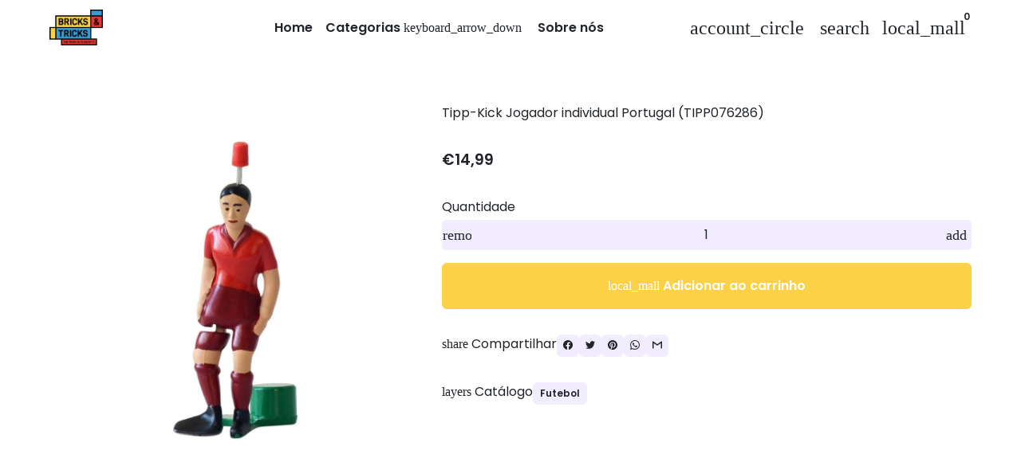

--- FILE ---
content_type: text/html; charset=utf-8
request_url: https://shopbrickstricks.pt/products/tipp-kick-jogador-individual-portugal-tipp076286
body_size: 54974
content:
<!doctype html>

<html class="no-js" lang="pt-PT" dir="ltr">
  <head>
	<!-- Added by AVADA SEO Suite -->
	

	<!-- /Added by AVADA SEO Suite -->
    <!-- Basic page needs -->
    <meta charset="utf-8">
    <meta name="viewport" content="width=device-width,initial-scale=1.0,height=device-height,minimum-scale=1.0,maximum-scale=2.0">
    <meta name="theme-color" content="#fcd145">
    <meta name="apple-mobile-web-app-capable" content="yes">
    <meta name="mobile-web-app-capable" content="yes">
    <meta name="author" content="Debutify">

    <link rel="canonical" href="https://shopbrickstricks.pt/products/tipp-kick-jogador-individual-portugal-tipp076286">

    <!-- Preconnect external resources -->
    <link rel="preconnect" href="https://cdn.shopify.com">
    <link rel="preconnect" href="https://fonts.shopifycdn.com" crossorigin>
    <link rel="preconnect" href="https://monorail-edge.shopifysvc.com">
    <link rel="dns-prefetch" href="https://productreviews.shopifycdn.com">
    <link rel="preconnect" href="https://debutify.com">

    <!-- Preload assets --><link rel="preload" href="//shopbrickstricks.pt/cdn/fonts/poppins/poppins_n7.56758dcf284489feb014a026f3727f2f20a54626.woff2" as="font" type="font/woff2" crossorigin><link rel="preload" href="//shopbrickstricks.pt/cdn/fonts/poppins/poppins_n4.0ba78fa5af9b0e1a374041b3ceaadf0a43b41362.woff2" as="font" type="font/woff2" crossorigin><link rel="preload" href="//shopbrickstricks.pt/cdn/fonts/poppins/poppins_n6.aa29d4918bc243723d56b59572e18228ed0786f6.woff2" as="font" type="font/woff2" crossorigin><link rel="preload" href="//shopbrickstricks.pt/cdn/shop/t/5/assets/material-icons-outlined.woff2?v=172288043946491990181716763131" as="font" type="font/woff2" crossorigin>
    <link rel="modulepreload" href="//shopbrickstricks.pt/cdn/shop/t/5/assets/theme.min.js?v=107912030558964793251716763132" as="script">

    <!-- Favicon --><link rel="shortcut icon" href="//shopbrickstricks.pt/cdn/shop/files/WhatsApp_Image_2024-09-25_at_10.21.14.jpg?crop=center&v=1727257475&width=96" class="favicon">
    <link rel="apple-touch-icon" href="//shopbrickstricks.pt/cdn/shop/files/WhatsApp_Image_2024-09-25_at_10.21.14.jpg?crop=center&v=1727257475&width=180" class="favicon">

    <!-- Title and description -->
    <title>
      Tipp-Kick Jogador individual Portugal (TIPP076286) &ndash; Bricks&amp;Tricks
    </title><!-- Social meta --><meta property="og:type" content="product">
  <meta property="og:title" content="Tipp-Kick Jogador individual Portugal (TIPP076286)">
  <meta property="product:price:amount" content="14,99">
  <meta property="product:price:currency" content="EUR"><meta property="og:image" content="http://shopbrickstricks.pt/cdn/shop/files/76286_1.jpg?v=1727262513&width=2048">
  <meta property="og:image:secure_url" content="https://shopbrickstricks.pt/cdn/shop/files/76286_1.jpg?v=1727262513&width=2048">
  <meta property="og:image:width" content="1000">
  <meta property="og:image:height" content="1000"><meta property="og:url" content="https://shopbrickstricks.pt/products/tipp-kick-jogador-individual-portugal-tipp076286">
<meta property="og:site_name" content="Bricks&amp;Tricks"><meta name="twitter:card" content="summary"><meta name="twitter:title" content="Tipp-Kick Jogador individual Portugal (TIPP076286)">
  <meta name="twitter:description" content=""><meta name="twitter:image" content="https://shopbrickstricks.pt/cdn/shop/files/76286_1.jpg?crop=center&height=1200&v=1727262513&width=1200">
  <meta name="twitter:image:alt" content=""><!-- Microdata -->
  <script type="application/ld+json">
  {
    "@context": "https://schema.org",
    "@type": "Product",
    "productID": 8758242181363,
    "offers": [{
          "@type": "Offer",
          "name": "Tipp-Kick Jogador individual Portugal (TIPP076286)",
          "availability":"https://schema.org/InStock",
          "price": 14.99,
          "priceCurrency": "EUR",
          "priceValidUntil": "2025-11-28","sku": "TIPP076286","gtin": "4002249076286","url": "https://shopbrickstricks.pt/products/tipp-kick-jogador-individual-portugal-tipp076286?variant=45803528323315"
        }
],"brand": {
      "@type": "Brand",
      "name": "Bricks\u0026Tricks"
    },
    "name": "Tipp-Kick Jogador individual Portugal (TIPP076286)",
    "description": "",
    "category": "",
    "url": "https://shopbrickstricks.pt/products/tipp-kick-jogador-individual-portugal-tipp076286",
    "sku": "TIPP076286","gtin": "4002249076286","weight": {
        "@type": "QuantitativeValue",
        "unitCode": "kg",
        "value": 0.0
      },"image": {
      "@type": "ImageObject",
      "url": "https://shopbrickstricks.pt/cdn/shop/files/76286_1.jpg?v=1727262513&width=1024",
      "image": "https://shopbrickstricks.pt/cdn/shop/files/76286_1.jpg?v=1727262513&width=1024",
      "name": "",
      "width": "1024",
      "height": "1024"
    }
  }
  </script>



  <script type="application/ld+json">
  {
    "@context": "https://schema.org",
    "@type": "BreadcrumbList",
  "itemListElement": [{
      "@type": "ListItem",
      "position": 1,
      "name": "Casa",
      "item": "https://shopbrickstricks.pt"
    },{
          "@type": "ListItem",
          "position": 2,
          "name": "Tipp-Kick Jogador individual Portugal (TIPP076286)",
          "item": "https://shopbrickstricks.pt/products/tipp-kick-jogador-individual-portugal-tipp076286"
        }]
  }
  </script>

<!-- Variables --><style>
  :root {
    /*
      _TABLE_OF_CONTENT (Quick Navigation == Double click + Ctrl+F + Enter)

      _Fonts
        _Initialization
        _Body
        _Heading
        _Accent
        _Icon
      _Spacing
        _Spacer
        _Gutter
      _General
        _Page
        _Utilities
        _Container
        _Zindex
        _Borders
        _Buttons
        _Inputs
        _Dropdown
        _Transitions
        _Animations
        _Shadows
        _Overlay
      _Sections
        _Header
        _Footer
        _Drawer
        _Slideshow
        _Collection_grid
      _Components
        _Back_to_top_button
      _Others
        _Social_media
        _Translations
      _Addons
        _Page_transition
        _Product_image_crop
        _Newsletter_popup
    */

    /*============================================================================
      _Fonts
    ============================================================================*/

    /*================ _Initialization ================*//*================ END _Initialization ================*/

    /*================ _Body ================*/--text-font-family: Poppins, sans-serif;
    --text-font-weight: 400;
    --text-font-style: normal;
    --text-font-size: 16px;
    --text-font-size-lg: 19px;
    --text-font-size-sm: 12px;
    --text-font-size-xs: 9px;
    --text-line-height: 1.5;
    --text-letter-spacing: px;
    /*================ END _Body ================*/

    /*================ _Heading ================*/--heading-font-family: Poppins, sans-serif;
    --heading-font-size: 34px;
    --heading-font-size-big: 60px;
    --heading-font-weight: 700;
    --heading-font-style: normal;
    --heading-text-transform: initial;
    --heading-letter-spacing: 0px;
    --heading-alignment: center;
    --heading-bg-color: ;
    --heading-0-font-size: 40px;
    --heading-1-font-size: 34px;
    --heading-2-font-size: 27px;
    --heading-3-font-size: 23px;
    --heading-4-font-size: 20px;
    --heading-5-font-size: 17px;
    --heading-6-font-size: 16px;
    /*================ END _Heading ================*/

    /*================ _Accent ================*/--accent-font-family: Poppins, sans-serif;
    --accent-font-weight: 600;
    --accent-font-style: normal;
    --accent-text-transform: initial;
    --accent-letter-spacing: 0px;
    /*================ END _Accent ================*/

    /*================ _Icon ================*/--icon-font: Material Icons Outlined;
    --icon-font-size-xl: 48px;
    --icon-font-size-lg: 36px;
    --icon-font-size-md: 24px;
    --icon-font-size-sm: 18px;
    --icon-font-size-xs: 12px;
    --icon-loading: 'cached';
    --icon-select-url: url("\/\/shopbrickstricks.pt\/cdn\/shop\/t\/5\/assets\/icon-select.svg?v=141172473703714456281716763159");
    --icon-select-overlay-url: url("\/\/shopbrickstricks.pt\/cdn\/shop\/t\/5\/assets\/icon-select-overlay.svg?v=98682109315105466611716763159");
    --icon-select-footer-url: url("\/\/shopbrickstricks.pt\/cdn\/shop\/t\/5\/assets\/icon-select-footer.svg?v=98682109315105466611716763159");
    --icon-payment-size: 30px;
    --icon-placeholder-color: px;
    /*================ END _Icon ================*/


    /*============================================================================
      _Spacing
    ============================================================================*/

    /*================ _Spacer ================*/--spacer: 16px;
    --spacer-lg: 24px;
    --spacer-sm: 8px;
    --spacer-xs: 4px;
    /*================ END _Spacer ================*/

    /*================ _Gutter ================*/--gutter: 30px;
    --gutter-lg: 60px;
    --gutter-sm: 16px;
    --gutter-xs: 8px;
    /*================ END _Gutter ================*/


    /*============================================================================
      _General
    ============================================================================*/

    /*================ _Page ================*/
    --page-background: 255 255 255;
    --page-accent-background: 250 248 255;
    --page-border: 229 229 229;
    --page-heading: 252 209 69;
    --page-text: 33 37 41;
    --page-button-background: 252 209 69;
    --page-button-text: 255 255 255;
    --page-link: 252 209 69;
    --page-input-background: 242 236 255;
    --page-error: 255 0 0;
    --page-sale: 255 0 0;
    /*================ END _Page ================*/

    /*================ _Utilities ================*/--opacity: 0.6;
    --text-muted-color: #a6a8a9;
    --scale: 1.3;
    --scroll-bar-width: 16.5px;
    /*================ END _Utilities ================*/

    /*================ _Container ================*/
    --page-container-width: 1180px;
    /*================ END _Container ================*/

    /*================ _Zindex ================*/--zindex-base: 0;
    --zindex-increment: 3;
    --zindex-over-body: 3;
    --zindex-header: 6;
    --zindex-drawer: 999999;
    --zindex-drawer-overlay: 999996;
    --zindex-drawer-under-overlay: 999993;
    --zindex-modal: 1000005;
    --zindex-modal-overlay: 1000002;
    /*================ END _Zindex ================*/

    /*================ _Borders ================*/--border-width: 1px;
    --border-radius: 6px;
    --border-radius-sm: 3px;
    --border-radius-circle: 50%;
    --border-radius-is-circle: 6px;
    --borders: 1px solid #E5E5E5;
    /*================ END _Borders ================*/

    /*================ _Buttons ================*/--button-horizontal-padding: 24px;
    --button-horizontal-padding-sm: 10px;
    --button-horizontal-padding-xs: 8px;
    --button-vertical-padding: 16px;
    --button-vertical-padding-sm: 6px;
    --button-vertical-padding-xs: 4px;
    --default-button-background-hover: 216, 198, 255;
    --default-button-border-color-hover: 207, 185, 255;
    --default-button-box-shadow-hover: 172, 134, 255;
    --default-button-background-active: 198, 172, 255;
    --default-button-border-color-active: 190, 160, 255;
    --primary-button-background-hover: 251, 200, 31;
    --primary-button-border-color-hover: 251, 197, 19;
    --primary-button-box-shadow-hover: 254, 234, 169;
    --primary-button-background-active: 251, 193, 6;
    --primary-button-border-color-active: 241, 185, 4;
    --primary-outline-button-box-shadow-hover: 254, 234, 169;
    --primary-reveal-button-box-shadow-hover: 254, 234, 169;

    --arrow-background-hover: 236, 236, 236;
    --arrow-border-color-hover: 230, 230, 230;
    --arrow-box-shadow-hover: 204, 204, 204;
    --arrow-background-active: 223, 223, 223;
    --arrow-border-color-active: 217, 217, 217;

    --custom-buy-it-now-text: "";
    /*================ END _Buttons ================*/

    /*================ _Inputs ================*/--input-height-inner: 56px;
    --input-height-inner-sm: 36px;
    --input-height-inner-xs: 26px;
    --input-height: 58px;
    --input-height-sm: 38px;
    --input-height-xs: 28px;
    --input-bg-color-hover: 216, 198, 255;
    --input-border-color-hover: 207, 185, 255;
    --input-shadow-color-hover: 172, 134, 255;
    --input-bg-color-active: 198, 172, 255;
    --input-border-color-active: 190, 160, 255;
    /*================ END _Inputs ================*/

    /*================ _Dropdown ================*/--dropdown-min-width: 175px;
    --dropdown-max-width: 250px;
    --dropdown-padding: 8px;
    /*================ END _Dropdown ================*/

    /*================ _Transitions ================*/--transition-timing: ease;
    --transition-duration: 0.6s;
    --transition-duration-fast: 0.3s;
    --transition-duration-slow: 1s;
    --transition: all 0.3s ease;
    --transition-drawers: all 0.6s ease;
    --transition-hover: opacity 0.3s ease,
                        background 0.3s ease,
                        border 0.3s ease,
                        box-shadow 0.3s ease;
    /*================ END _Transitions ================*/

    /*================ _Animations ================*/
    --animation-duration: 0.6s;
    --animation-offset: 16px;
    /*================ END _Animations ================*/

    /*================ _Shadows ================*/--shadow: 0px 0px 40px rgba(0, 0, 0, 0.07);
    /*================ END _Shadows ================*/

    /*================ _Overlay ================*/
    --overlay-background: 55 158 212;
    --overlay-text-color: 255 255 255;
    --overlay-opacity: 0.65;
    /*================ END _Overlay ================*/

    /*============================================================================
      _Sections
    ============================================================================*/

    /*================ _Header ================*/
    --header-background: 255 255 255;
    --header-border-color: 229 229 229;
    --header-text-color: 33 37 41;
    --header-menu-font-size: px;
    --header-height-desktop: 70px;
    --header-height-mobile: 60px;
    /*================ END _Header ================*/

    /*================ _Footer ================*/--footer-background: 55 158 212;
    --footer-accent-background: 55 158 212;
    --footer-border: 159 159 159;
    --footer-text: 255 255 255;
    --footer-button-background: 252 209 69;
    --footer-button-text: 33 37 41;
    --footer-link: 252 209 69;
    --footer-input-background: 229 229 229;
    --footer-error: 252 209 69;
    --footer-sale: 255 0 0;

    --footer-text-muted: 135, 197, 229;

    --footer-bg-color-hover: 40, 137, 188;
    --footer-border-color-hover: 38, 130, 178;
    --footer-shadow-color-hover: 29, 99, 136;
    --footer-bg-color-active: 36, 122, 167;
    --footer-border-color-active: 34, 114, 157;
      
    --footer-input-bg-color-hover: 210, 210, 210;
    --footer-input-border-color-hover: 204, 204, 204;
    --footer-input-shadow-color-hover: 178, 178, 178;
    --footer-input-bg-color-active: 197, 197, 197;
    --footer-input-border-color-active: 191, 191, 191;

    --footer-primary-button-bg-color-hover: 251, 200, 31;
    --footer-primary-button-border-color-hover: 251, 197, 19;
    --footer-primary-button-shadow-color-hover: 216, 166, 3;
    --footer-primary-button-bg-color-active: 251, 193, 6;
    --footer-primary-button-border-color-active: 241, 185, 4;

    --footer-primary-outline-button-bg-color-hover: 251, 200, 31;
    --footer-primary-outline-button-border-color-hover: 251, 197, 19;
    --footer-primary-outline-button-shadow-color-hover: 216, 166, 3;
    --footer-primary-outline-button-bg-color-active: 251, 193, 6;
    --footer-primary-outline-button-border-color-active: 241, 185, 4;
    /*================ END _Footer ================*/

    /*================ _Drawer ================*/--drawer-background: 55 158 212;
    --drawer-accent-background: 55 158 212;
    --drawer-border: 55 158 212;
    --drawer-text: 255 255 255;
    --drawer-button-background: 252 209 69;
    --drawer-button-text: 33 37 41;
    --drawer-link: 252 209 69;
    --drawer-input-background: 55 158 212;
    --drawer-error: 252 209 69;
    --drawer-sale: 255 0 0;
    --drawer-overlay: 255 255 255;
    --drawer-overlay-opacity: 0.65;

    --drawer-text-muted: 135, 197, 229;

    --drawer-bg-color-hover: 40, 137, 188;
    --drawer-border-color-hover: 38, 130, 178;
    --drawer-shadow-color-hover: 29, 99, 136;
    --drawer-bg-color-active: 36, 122, 167;
    --drawer-border-color-active: 34, 114, 157;

    --drawer-input-bg-color-hover: 40, 137, 188;
    --drawer-input-border-color-hover: 38, 130, 178;
    --drawer-input-shadow-color-hover: 29, 99, 136;
    --drawer-input-bg-color-active: 36, 122, 167;
    --drawer-input-border-color-active: 34, 114, 157;

    --drawer-primary-button-bg-color-hover: 251, 200, 31;
    --drawer-primary-button-border-color-hover: 251, 197, 19;
    --drawer-primary-button-shadow-color-hover: 216, 166, 3;
    --drawer-primary-button-bg-color-active: 251, 193, 6;
    --drawer-primary-button-border-color-active: 241, 185, 4;

    --drawer-primary-outline-button-bg-color-hover: 251, 200, 31;
    --drawer-primary-outline-button-border-color-hover: 251, 197, 19;
    --drawer-primary-outline-button-shadow-color-hover: 216, 166, 3;
    --drawer-primary-outline-button-bg-color-active: 251, 193, 6;
    --drawer-primary-outline-button-border-color-active: 241, 185, 4;
    /*================ END _Drawer ================*/

    /*================ _Slideshow ================*/
    --slideshow-height-xl: 100vh;
    --slideshow-height-lg: 600px;
    --slideshow-height-md: 500px;
    --slideshow-height-sm: 400px;
    --slideshow-height-xs: 300px;
    --slideshow-height-xl-mobile: 100vh;
    --slideshow-height-lg-mobile: 500px;
    --slideshow-height-md-mobile: 400px;
    --slideshow-height-sm-mobile: 300px;
    --slideshow-height-xs-mobile: 200px;
    /*================ END _Slideshow ================*/

    /*================ _Collection_grid ================*/
    --collection-grid-height-xl: 500px;
    --collection-grid-height-lg: 400px;
    --collection-grid-height-md: 300px;
    --collection-grid-height-sm: 200px;
    --collection-grid-height-xs: 100px;
    /*================ END _Collection_grid ================*/


    /*============================================================================
      _Components
    ============================================================================*/

    /*================ _Back_to_top_button ================*/--back-to-top-bg-color-hover: #ececec;
    --back-to-top-border-color-hover: #e6e6e6;
    --back-to-top-shadow-color-hover: #cccccc;
    --back-to-top-bg-color-active: #dfdfdf;
    --back-to-top-border-color-active: #d9d9d9;
    /*================ END _Back_to_top_button ================*/


    /*================ _Payment_icons ================*/
    --payment-icon-size: 30px;
    /*================ END _Payment_icons ================*/


    /*============================================================================
      _Others
    ============================================================================*/

    /*================ _Social_media ================*/--social-facebook-color: #3b5998;
    --social-facebook-bg-color-hover: 48, 73, 124;
    --social-facebook-border-color-hover: 45, 67, 115;
    --social-facebook-shadow-color-hover: 113, 141, 200;
    --social-facebook-bg-color-active: 41, 62, 106;
    --social-facebook-border-color-active: 38, 57, 97;--social-twitter-color: #1da1f2;
    --social-twitter-bg-color-hover: 13, 141, 220;
    --social-twitter-border-color-hover: 12, 133, 208;
    --social-twitter-shadow-color-hover: 9, 103, 160;
    --social-twitter-bg-color-active: 11, 126, 196;
    --social-twitter-border-color-active: 11, 118, 184;--social-pinterest-color: #bd081c;
    --social-pinterest-bg-color-hover: 152, 6, 23;
    --social-pinterest-border-color-hover: 140, 6, 21;
    --social-pinterest-shadow-color-hover: 246, 53, 74;
    --social-pinterest-bg-color-active: 128, 5, 19;
    --social-pinterest-border-color-active: 116, 5, 17;--social-whatsapp-color: #25d366;
    --social-whatsapp-bg-color-hover: 31, 178, 86;
    --social-whatsapp-border-color-hover: 29, 168, 81;
    --social-whatsapp-shadow-color-hover: 119, 231, 161;
    --social-whatsapp-bg-color-active: 27, 157, 76;
    --social-whatsapp-border-color-active: 26, 146, 71;--social-linkedin-color: #0e76a8;
    --social-linkedin-bg-color-hover: 11, 93, 133;
    --social-linkedin-border-color-hover: 10, 85, 121;
    --social-linkedin-shadow-color-hover: 46, 176, 238;
    --social-linkedin-bg-color-active: 9, 77, 109;
    --social-linkedin-border-color-active: 8, 68, 97;--social-reddit-color: #ff4500;
    --social-reddit-bg-color-hover: 217, 59, 0;
    --social-reddit-border-color-hover: 204, 55, 0;
    --social-reddit-shadow-color-hover: 255, 143, 102;
    --social-reddit-bg-color-active: 191, 52, 0;
    --social-reddit-border-color-active: 179, 48, 0;--social-messenger-color: #0078ff;
    --social-messenger-bg-color-hover: 0, 102, 217;
    --social-messenger-border-color-hover: 0, 96, 204;
    --social-messenger-shadow-color-hover: 102, 174, 255;
    --social-messenger-bg-color-active: 0, 90, 191;
    --social-messenger-border-color-active: 0, 84, 179;


    --social-instagram-color: #e1306c;
    --social-snapchat-color: #fffc00;
    --social-google-color: #dd4b39;
    --social-tumblr-color: #35465c;
    --social-youtube-color: #ff0000;
    --social-vimeo-color: #1ab7ea;
    /*================ END _Social_media ================*/

    /*================ _Translations ================*/
    --text-buy-now: null;
    /*================ END _Translations ================*/

    /*============================================================================
      _Addons
    ============================================================================*/

    /*================ _Announcement_bar ================*/
    --announcement-background: 55 158 212;
    --announcement-text-color: 255 255 255;
    /*================ END _Announcement_bar ================*/

    /*================ _Page_transition ================*/
    --page-transition-logo-width: 80px;
    /*================ END _Page_transition ================*/

    /*================ _Product_image_crop ================*/--product-image-crop-ratio: 100%;
    --product-image-crop-position: center center;
    /*================ END _Product_image_crop ================*/

    /*================ _Newsletter_popup ================*/--newsletter-popup-color: #fcd145;
    --newsletter-popup-bg-color-hover: 251, 200, 31;
    --newsletter-popup-border-color-hover: 251, 197, 19;
    --newsletter-popup-shadow-color-hover: 254, 234, 169;
    --newsletter-popup-bg-color-active: 251, 193, 6;
    --newsletter-popup-border-color-active: 241, 185, 4;
    /*================ END _Newsletter_popup ================*/

    /*================ Quick_compare ================*/
    --quick-compare-button-position-y: 30%;
    /*================ END Quick_compare ================*/
  }

  /* Typography (heading) */
  @font-face {
  font-family: Poppins;
  font-weight: 700;
  font-style: normal;
  font-display: swap;
  src: url("//shopbrickstricks.pt/cdn/fonts/poppins/poppins_n7.56758dcf284489feb014a026f3727f2f20a54626.woff2") format("woff2"),
       url("//shopbrickstricks.pt/cdn/fonts/poppins/poppins_n7.f34f55d9b3d3205d2cd6f64955ff4b36f0cfd8da.woff") format("woff");
}


  /* Typography (body) */
  @font-face {
  font-family: Poppins;
  font-weight: 400;
  font-style: normal;
  font-display: swap;
  src: url("//shopbrickstricks.pt/cdn/fonts/poppins/poppins_n4.0ba78fa5af9b0e1a374041b3ceaadf0a43b41362.woff2") format("woff2"),
       url("//shopbrickstricks.pt/cdn/fonts/poppins/poppins_n4.214741a72ff2596839fc9760ee7a770386cf16ca.woff") format("woff");
}

  @font-face {
  font-family: Poppins;
  font-weight: 700;
  font-style: normal;
  font-display: swap;
  src: url("//shopbrickstricks.pt/cdn/fonts/poppins/poppins_n7.56758dcf284489feb014a026f3727f2f20a54626.woff2") format("woff2"),
       url("//shopbrickstricks.pt/cdn/fonts/poppins/poppins_n7.f34f55d9b3d3205d2cd6f64955ff4b36f0cfd8da.woff") format("woff");
}

  @font-face {
  font-family: Poppins;
  font-weight: 400;
  font-style: italic;
  font-display: swap;
  src: url("//shopbrickstricks.pt/cdn/fonts/poppins/poppins_i4.846ad1e22474f856bd6b81ba4585a60799a9f5d2.woff2") format("woff2"),
       url("//shopbrickstricks.pt/cdn/fonts/poppins/poppins_i4.56b43284e8b52fc64c1fd271f289a39e8477e9ec.woff") format("woff");
}

  @font-face {
  font-family: Poppins;
  font-weight: 700;
  font-style: italic;
  font-display: swap;
  src: url("//shopbrickstricks.pt/cdn/fonts/poppins/poppins_i7.42fd71da11e9d101e1e6c7932199f925f9eea42d.woff2") format("woff2"),
       url("//shopbrickstricks.pt/cdn/fonts/poppins/poppins_i7.ec8499dbd7616004e21155106d13837fff4cf556.woff") format("woff");
}


  /* Typography (accent) */
  @font-face {
  font-family: Poppins;
  font-weight: 600;
  font-style: normal;
  font-display: swap;
  src: url("//shopbrickstricks.pt/cdn/fonts/poppins/poppins_n6.aa29d4918bc243723d56b59572e18228ed0786f6.woff2") format("woff2"),
       url("//shopbrickstricks.pt/cdn/fonts/poppins/poppins_n6.5f815d845fe073750885d5b7e619ee00e8111208.woff") format("woff");
}

  @font-face {
  font-family: Poppins;
  font-weight: 900;
  font-style: normal;
  font-display: swap;
  src: url("//shopbrickstricks.pt/cdn/fonts/poppins/poppins_n9.eb6b9ef01b62e777a960bfd02fc9fb4918cd3eab.woff2") format("woff2"),
       url("//shopbrickstricks.pt/cdn/fonts/poppins/poppins_n9.6501a5bd018e348b6d5d6e8c335f9e7d32a80c36.woff") format("woff");
}


  .material-icons-outlined {
      font-family: Material Icons Outlined;
      font-weight: normal;
      font-style: normal;
      letter-spacing: normal;
      text-transform: none;
      display: inline-block;
      white-space: nowrap;
      word-wrap: normal;
      direction: ltr;
      -webkit-font-feature-settings: "liga";
      -webkit-font-smoothing: antialiased;
      vertical-align: bottom;
      overflow: hidden;
      opacity: 0;
      visibility: hidden;
      font-size: 0;
  }

  .font-icons-loaded .material-icons-outlined {
      opacity: 1;
      visibility: visible;
      font-size: inherit;
  }

  [dir='rtl']:root {
    --transform-logical-flip: -1;
    --transform-origin-start: right;
    --transform-origin-end: left;
  }

  [dir='rtl'] .material-icons-outlined {
      transform: scaleX(-1);
      filter: FlipH;
      -ms-filter: 'FlipH';
  }
</style><script>
  document.documentElement.classList.replace('no-js', 'js');

  window.themeVariables = {
    files: {
      vendors: {
        js: {
          jquery: "\/\/shopbrickstricks.pt\/cdn\/shop\/t\/5\/assets\/jquery.min.js?v=4805047220204001301716763131",
          slick: "\/\/shopbrickstricks.pt\/cdn\/shop\/t\/5\/assets\/slick.min.js?v=175803716795896901441716763132",
          enquire: "\/\/shopbrickstricks.pt\/cdn\/shop\/t\/5\/assets\/enquire.min.js?v=124044215961681421201716763131",
          vimeoLiteEmbed: "\/\/shopbrickstricks.pt\/cdn\/shop\/t\/5\/assets\/lite-vimeo-embed.min.js?v=40099524275488985421716763131",
          youtubeLiteEmbed: "\/\/shopbrickstricks.pt\/cdn\/shop\/t\/5\/assets\/lite-youtube-embed.min.js?v=16887791353622068811716763131",
          ajaxinate: "\/\/shopbrickstricks.pt\/cdn\/shop\/t\/5\/assets\/ajaxinate.min.js?v=178505583664938805191716763130",
          orderTracking: "\/\/shopbrickstricks.pt\/cdn\/shop\/t\/5\/assets\/track-order.min.js?v=134335736556116334531716763132",
          flatPickr: "\/\/shopbrickstricks.pt\/cdn\/shop\/t\/5\/assets\/flatpickr.min.js?v=121108572548078949161716763131",
          instafeed: "\/\/shopbrickstricks.pt\/cdn\/shop\/t\/5\/assets\/instafeed.min.js?v=8185069563019250911716763131",
          currencies: "\/services\/javascripts\/currencies.js",
          vanillaZoom: "\/\/shopbrickstricks.pt\/cdn\/shop\/t\/5\/assets\/vanilla-zoom.min.js?v=50645964204582831841716763132",
          fancybox: "\/\/shopbrickstricks.pt\/cdn\/shop\/t\/5\/assets\/fancybox.min.js?v=103116298367447238991716763131",
        },
        css: {
          slick: "\/\/shopbrickstricks.pt\/cdn\/shop\/t\/5\/assets\/slick.min.css?v=35107989112814935041716763132",
          youtubeLiteEmbed: "\/\/shopbrickstricks.pt\/cdn\/shop\/t\/5\/assets\/lite-youtube-embed.min.css?v=130827940337802477991716763131",
          flatPickr: "\/\/shopbrickstricks.pt\/cdn\/shop\/t\/5\/assets\/flatpickr.min.css?v=162817163934324188751716763131",
          fancybox: "\/\/shopbrickstricks.pt\/cdn\/shop\/t\/5\/assets\/fancybox.min.css?v=56048481964571989451716763131",
          modelViewerUiStyles: 'https://cdn.shopify.com/shopifycloud/model-viewer-ui/assets/v1.0/model-viewer-ui.css',
        }
      },
      sections: {
        js: {
          map: "\/\/shopbrickstricks.pt\/cdn\/shop\/t\/5\/assets\/section-map.min.js?v=28802949546442596401716763132",
          video: "\/\/shopbrickstricks.pt\/cdn\/shop\/t\/5\/assets\/section-video.min.js?v=114090816093395366481716763132",
          testimonials: "\/\/shopbrickstricks.pt\/cdn\/shop\/t\/5\/assets\/section-testimonials.min.js?v=85665673450669902341716763132",
          logoList: "\/\/shopbrickstricks.pt\/cdn\/shop\/t\/5\/assets\/section-logo-list.min.js?v=160236604465826650521716763132",
          collectionsList: "\/\/shopbrickstricks.pt\/cdn\/shop\/t\/5\/assets\/section-collections-list.min.js?v=55485715628579298821716763131",
          slideshow: "\/\/shopbrickstricks.pt\/cdn\/shop\/t\/5\/assets\/section-slideshow.min.js?v=123567083828383159231716763132",
          featuredCollection: "\/\/shopbrickstricks.pt\/cdn\/shop\/t\/5\/assets\/section-featured-collection.min.js?v=16429524502465226471716763132",
          product: "\/\/shopbrickstricks.pt\/cdn\/shop\/t\/5\/assets\/section-product.min.js?v=149505788250526712531716763132",
          collection: "\/\/shopbrickstricks.pt\/cdn\/shop\/t\/5\/assets\/section-collection.min.js?v=53645033088296918471716763131",
          footer: "\/\/shopbrickstricks.pt\/cdn\/shop\/t\/5\/assets\/section-footer.min.js?v=138384964841070931541716763132",
          header: "\/\/shopbrickstricks.pt\/cdn\/shop\/t\/5\/assets\/section-header.min.js?v=93395308099625234681716763132",
          drawerMenu: "\/\/shopbrickstricks.pt\/cdn\/shop\/t\/5\/assets\/section-drawer-menu.min.js?v=168634217549230805861716763132",
          passwordHeader: "\/\/shopbrickstricks.pt\/cdn\/shop\/t\/5\/assets\/section-password-header.min.js?v=38974729931375618681716763132",
          productRecommendations: "\/\/shopbrickstricks.pt\/cdn\/shop\/t\/5\/assets\/section-product-recommendations.min.js?v=116254749477513010321716763132",
        }
      },
      components: {
        js: {
          slider: "\/\/shopbrickstricks.pt\/cdn\/shop\/t\/5\/assets\/component-slider.min.js?v=103470749427505344251716763130",
          dropdown: "\/\/shopbrickstricks.pt\/cdn\/shop\/t\/5\/assets\/component-dropdown.min.js?v=44294718518154606731716763130",
          notificationToast: "\/\/shopbrickstricks.pt\/cdn\/shop\/t\/5\/assets\/component-notification-toast.min.js?v=117110494403566405061716763130",
          productModel: "\/\/shopbrickstricks.pt\/cdn\/shop\/t\/5\/assets\/component-product-model.min.js?v=61400308532673314311716763130",
          visibility: "\/\/shopbrickstricks.pt\/cdn\/shop\/t\/5\/assets\/component-visibility.min.js?v=14257080387872587371716763130",
          cartModal: "\/\/shopbrickstricks.pt\/cdn\/shop\/t\/5\/assets\/component-cart-modal.min.js?v=749964772568337331716763130",
          productQuantities: "\/\/shopbrickstricks.pt\/cdn\/shop\/t\/5\/assets\/component-product-quantities.min.js?v=28188426407232419661716763130",
          fetchProductMarkup: "\/\/shopbrickstricks.pt\/cdn\/shop\/t\/5\/assets\/component-fetch-product-markup.min.js?v=128424354383653275901716763130",
          syncVariantImage: "\/\/shopbrickstricks.pt\/cdn\/shop\/t\/5\/assets\/component-sync-variant-image.min.js?v=29132915736173440821716763130",
          variants: "\/\/shopbrickstricks.pt\/cdn\/shop\/t\/5\/assets\/component-variants.min.js?v=179466562427082653921716763130",
          requiredToCheckout: "\/\/shopbrickstricks.pt\/cdn\/shop\/t\/5\/assets\/component-required-to-checkout.min.js?v=112223187979766599631716763130",
          goToCheckout: "\/\/shopbrickstricks.pt\/cdn\/shop\/t\/5\/assets\/component-go-to-checkout.min.js?v=91173666464906708241716763130",
          discountCode: "\/\/shopbrickstricks.pt\/cdn\/shop\/t\/5\/assets\/component-discount-code.min.js?v=128515111230270754211716763130",
          ajaxCart: "\/\/shopbrickstricks.pt\/cdn\/shop\/t\/5\/assets\/component-ajax-cart.min.js?v=48237929949846435611716763130",
          modal: "\/\/shopbrickstricks.pt\/cdn\/shop\/t\/5\/assets\/component-modal.min.js?v=156384480170026411971716763130",
          loadingState: "\/\/shopbrickstricks.pt\/cdn\/shop\/t\/5\/assets\/component-loading-state.min.js?v=92134679443381640311716763130",
          imagesLazyloading: "\/\/shopbrickstricks.pt\/cdn\/shop\/t\/5\/assets\/component-images-lazyloading.min.js?v=9441973415631759951716763130",
          loadFontIcons: "\/\/shopbrickstricks.pt\/cdn\/shop\/t\/5\/assets\/component-load-font-icons.min.js?v=84324253512535053961716763130",
          handleExternalLinks: "\/\/shopbrickstricks.pt\/cdn\/shop\/t\/5\/assets\/component-handle-external-links.min.js?v=66829041812345467101716763130",
          drawer: "\/\/shopbrickstricks.pt\/cdn\/shop\/t\/5\/assets\/component-drawer.min.js?v=123513866503001032501716763130",
          tabs: "\/\/shopbrickstricks.pt\/cdn\/shop\/t\/5\/assets\/component-tabs.min.js?v=164644137281471120281716763130",
        }
      }
    },

    settings: {
      icon: "material-icons-outlined",
      faviconUrl: "\/\/shopbrickstricks.pt\/cdn\/shop\/files\/WhatsApp_Image_2024-09-25_at_10.21.14.jpg?crop=center\u0026height=100\u0026v=1727257475\u0026width=100",
      enableSearch: true,
      cartType: "drawer",
      shareFacebook: true,
      shareTwitter: true,
      sharePinterest: true,
      shareWhatsapp: true,
      shareLinkedin: false,
      shareReddit: false,
      shareEmail: true,
      shareMessenger: true,
      enableSearchByProducts: true,
      enableSearchByArticles: true,
      enableSearchByPages: true,
      saleType: "amount",
      productGridEnableHistoryState: true,
      timeZone: "-540",
      enableTransparentHeaderOnDesktop: true,
      enableTransparentHeaderOnMobile: true,
      moneyFormat: "€{{amount_with_comma_separator}}",
      addons: {
        addToCartAnimation: {
          type: "shakeX",
          interval: 10
        },
        backToTop: {
          showOnMobile: true,
          position: "center"
        },
        breadcrumbs: {
          showOnDesktop: true,
          showOnMobile: true,
          showSocialMediaOnDesktop: true,
          showSocialMediaOnMobile: true
        },
        cartBubble: {
          enableAnimation: true,
        },
        cartFavicon: {
          icon: null,
        },
        cookieBox: {
          useDrawerColors: true,
          forEUOnly: true,
          buttonStyle: "btn--primary",
        },
        customCurrencies: {
          currencyFormat: "money_format",
          showOriginalPrice: true,
        },
        deliveryDate: {
          requiredToCheckout: false,
          excludeDays: "SAT, SUN",
        },
        facebookMessenger: {
          code: "",
          showOnMobile: true
        },
        inactiveTabMessage: {
          delay: 1,
        },
        infiniteScroll: {
          type: "click",
        },
        inventoryQuantity: {
          thresholdQuantity: 10,
        },
        minimumOrder: {
          amount: "70",
        },
        orderFeedback: {
          requiredToCheckout: false,
        },
        productZooming: {
          zoomType: "zoom",
          showArrows: true,
        },
        shopProtect: {
          disableImagesCopy: true,
          disableImagesDragging: true,
          disableProductTextCopy: true,
          disableArticleTextCopy: true,
          disableBestSelling: true,
        },
        smartSearch: {
          resultLimit: 4,
        }
      }
    },

    strings: {
      iconFontFamilyName: "material-icons-outlined",
      iconFontFamilyUrl: "\/\/shopbrickstricks.pt\/cdn\/shop\/t\/5\/assets\/material-icons-outlined.woff2?v=172288043946491990181716763131",
      addToCartButton: "Adicionar ao carrinho",
      soldOutButton: "Vendido",
      unavailable: "Indisponível",
      salePrice: "Preço de venda",
      save: "Guardar {{ saved_amount }}",
      regularPrice: "Preço regular",
      shareFacebook: "Compartilhar",
      shareFacebookAlt: "Compartilhar no Facebook",
      shareTwitterAlt: "Tweetar no Twitter",
      sharePinterestAlt: "Fixar no Pinterest",
      shareWhatsappAlt: "Compartilhe no Whatsapp",
      shareLinkedinAlt: "Compartilhe no LinkedIn",
      shareRedditAlt: "Compartilhe no Reddit",
      shareEmailAlt: "Compartilhar por e-mail",
      shareMessengerAlt: "Compartilhar no Messenger",
      facebookPageId: "",shopCurrency: "EUR",close: "general.password_page.close",
      months: {
        full: {
          1: "Janeiro",
          2: "Fevereiro",
          3: "Marchar",
          4: "abril",
          5: "Poderia",
          6: "Junho",
          7: "Julho",
          8: "Agosto",
          9: "Setembro",
          10: "Outubro",
          11: "novembro",
          12: "dezembro"
        },
        short: {
          1: "janeiro",
          2: "Fevereiro",
          3: "Março",
          4: "abril",
          5: "Poderia",
          6: "junho",
          7: "julho",
          8: "Agosto",
          9: "Setembro",
          10: "Outubro",
          11: "novembro",
          12: "dezembro"
        }
      },
      weekdays: {
        full: {
          0: "Domingo",
          1: "Segunda-feira",
          2: "Terça-feira",
          3: "Quarta-feira",
          4: "Quinta-feira",
          5: "Sexta-feira",
          6: "Sábado"
        },
        short: {
          0: "Sol",
          1: "Meu",
          2: "ter",
          3: "qua",
          4: "Coletar",
          5: "sex",
          6: "Sentado"
        }
      },
      addons: {
        agreeToTerms: {
          warning: "Para continuar, deve concordar com os nossos termos e condições ",
        },
        cookieBox: {
          text: "\u003cstrong\u003eVocê gosta de biscoitos?\u003c\/strong\u003e 🍪 Utilizamos cookies para garantir que você tenha a melhor experiência no nosso site.",
          buttonLabel: "Aceitar cookies",
        },
        deliveryDate: {
          warning: "Faça uma seleção para continuar",
        },
        inactiveTabMessage: {
          firstMessage: "🔥 Não se esqueça disso...",
          secondMessage: "🔥 Volte!",
        },
        minimumOrder: {
          reached: "Valor mínimo do pedido atingido. Você pode prosseguir para a finalização da compra.",
          notReached: "Você ainda não atingiu o valor mínimo do pedido. Adicione {left_amount} para continuar.",
        },
        orderFeedback: {
          otherText: "Outro",
        },
        quickCompare: {
          add: "Adicionar à comparação rápida",
          remove: "Remover da comparação rápida",
        },
        trustBadge: {
          text: "Check-out seguro e protegido garantido",
        },
        wishlist: {
          add: "Adicionar aos favoritos",
          remove: "Remover dos favoritos",
        }
      }
    },

    variables: {
      pageTitle: "Tipp-Kick Jogador individual Portugal (TIPP076286)",
      pageDescription: null,
      pageImage: "\/\/cdn.shopify.com\/s\/files\/1\/0704\/3556\/9907\/files\/76286_1.jpg?v=1727262513",
      currentTags: null,
      shop: {
        name: "Bricks\u0026amp;Tricks",
        publishedLocales: [{"shop_locale":{"locale":"pt-PT","enabled":true,"primary":true,"published":true}}],
        permanentDomain: "kellmify-variedades.myshopify.com"
      },
      request: {
        path: "\/products\/tipp-kick-jogador-individual-portugal-tipp076286",
        host: "shopbrickstricks.pt",
        pageType: "product",
      },
      routes: {
        rootUrl: "\/",
        predictiveSearchUrl: "\/search\/suggest",
      },
      page: {
        url: null,
        title: null,
      },
      collection: {
        url: null,
        title: null,
        image: null,
        image1200: null,
      },
      product: {
        url: "\/products\/tipp-kick-jogador-individual-portugal-tipp076286",
        title: "Tipp-Kick Jogador individual Portugal (TIPP076286)",
        featuredMedia1200: "\/\/shopbrickstricks.pt\/cdn\/shop\/files\/76286_1.jpg?v=1727262513\u0026width=1200",
      },
      blog: {
        url: null,
        title: null,
      },
      article: {
        url: null,
        title: null,
        image: null,
        image1200: null,
      },
      cart: {
        itemCount: 0
      },
      productPlaceholderSvg: "\u003csvg class=\"placeholder-svg\" xmlns=\"http:\/\/www.w3.org\/2000\/svg\" viewBox=\"0 0 525.5 525.5\"\u003e\u003cpath d=\"M375.5 345.2c0-.1 0-.1 0 0 0-.1 0-.1 0 0-1.1-2.9-2.3-5.5-3.4-7.8-1.4-4.7-2.4-13.8-.5-19.8 3.4-10.6 3.6-40.6 1.2-54.5-2.3-14-12.3-29.8-18.5-36.9-5.3-6.2-12.8-14.9-15.4-17.9 8.6-5.6 13.3-13.3 14-23 0-.3 0-.6.1-.8.4-4.1-.6-9.9-3.9-13.5-2.1-2.3-4.8-3.5-8-3.5h-54.9c-.8-7.1-3-13-5.2-17.5-6.8-13.9-12.5-16.5-21.2-16.5h-.7c-8.7 0-14.4 2.5-21.2 16.5-2.2 4.5-4.4 10.4-5.2 17.5h-48.5c-3.2 0-5.9 1.2-8 3.5-3.2 3.6-4.3 9.3-3.9 13.5 0 .2 0 .5.1.8.7 9.8 5.4 17.4 14 23-2.6 3.1-10.1 11.7-15.4 17.9-6.1 7.2-16.1 22.9-18.5 36.9-2.2 13.3-1.2 47.4 1 54.9 1.1 3.8 1.4 14.5-.2 19.4-1.2 2.4-2.3 5-3.4 7.9-4.4 11.6-6.2 26.3-5 32.6 1.8 9.9 16.5 14.4 29.4 14.4h176.8c12.9 0 27.6-4.5 29.4-14.4 1.2-6.5-.5-21.1-5-32.7zm-97.7-178c.3-3.2.8-10.6-.2-18 2.4 4.3 5 10.5 5.9 18h-5.7zm-36.3-17.9c-1 7.4-.5 14.8-.2 18h-5.7c.9-7.5 3.5-13.7 5.9-18zm4.5-6.9c0-.1.1-.2.1-.4 4.4-5.3 8.4-5.8 13.1-5.8h.7c4.7 0 8.7.6 13.1 5.8 0 .1 0 .2.1.4 3.2 8.9 2.2 21.2 1.8 25h-30.7c-.4-3.8-1.3-16.1 1.8-25zm-70.7 42.5c0-.3 0-.6-.1-.9-.3-3.4.5-8.4 3.1-11.3 1-1.1 2.1-1.7 3.4-2.1l-.6.6c-2.8 3.1-3.7 8.1-3.3 11.6 0 .2 0 .5.1.8.3 3.5.9 11.7 10.6 18.8.3.2.8.2 1-.2.2-.3.2-.8-.2-1-9.2-6.7-9.8-14.4-10-17.7 0-.3 0-.6-.1-.8-.3-3.2.5-7.7 3-10.5.8-.8 1.7-1.5 2.6-1.9h155.7c1 .4 1.9 1.1 2.6 1.9 2.5 2.8 3.3 7.3 3 10.5 0 .2 0 .5-.1.8-.3 3.6-1 13.1-13.8 20.1-.3.2-.5.6-.3 1 .1.2.4.4.6.4.1 0 .2 0 .3-.1 13.5-7.5 14.3-17.5 14.6-21.3 0-.3 0-.5.1-.8.4-3.5-.5-8.5-3.3-11.6l-.6-.6c1.3.4 2.5 1.1 3.4 2.1 2.6 2.9 3.5 7.9 3.1 11.3 0 .3 0 .6-.1.9-1.5 20.9-23.6 31.4-65.5 31.4h-43.8c-41.8 0-63.9-10.5-65.4-31.4zm91 89.1h-7c0-1.5 0-3-.1-4.2-.2-12.5-2.2-31.1-2.7-35.1h3.6c.8 0 1.4-.6 1.4-1.4v-14.1h2.4v14.1c0 .8.6 1.4 1.4 1.4h3.7c-.4 3.9-2.4 22.6-2.7 35.1v4.2zm65.3 11.9h-16.8c-.4 0-.7.3-.7.7 0 .4.3.7.7.7h16.8v2.8h-62.2c0-.9-.1-1.9-.1-2.8h33.9c.4 0 .7-.3.7-.7 0-.4-.3-.7-.7-.7h-33.9c-.1-3.2-.1-6.3-.1-9h62.5v9zm-12.5 24.4h-6.3l.2-1.6h5.9l.2 1.6zm-5.8-4.5l1.6-12.3h2l1.6 12.3h-5.2zm-57-19.9h-62.4v-9h62.5c0 2.7 0 5.8-.1 9zm-62.4 1.4h62.4c0 .9-.1 1.8-.1 2.8H194v-2.8zm65.2 0h7.3c0 .9.1 1.8.1 2.8H259c.1-.9.1-1.8.1-2.8zm7.2-1.4h-7.2c.1-3.2.1-6.3.1-9h7c0 2.7 0 5.8.1 9zm-7.7-66.7v6.8h-9v-6.8h9zm-8.9 8.3h9v.7h-9v-.7zm0 2.1h9v2.3h-9v-2.3zm26-1.4h-9v-.7h9v.7zm-9 3.7v-2.3h9v2.3h-9zm9-5.9h-9v-6.8h9v6.8zm-119.3 91.1c-2.1-7.1-3-40.9-.9-53.6 2.2-13.5 11.9-28.6 17.8-35.6 5.6-6.5 13.5-15.7 15.7-18.3 11.4 6.4 28.7 9.6 51.8 9.6h6v14.1c0 .8.6 1.4 1.4 1.4h5.4c.3 3.1 2.4 22.4 2.7 35.1 0 1.2.1 2.6.1 4.2h-63.9c-.8 0-1.4.6-1.4 1.4v16.1c0 .8.6 1.4 1.4 1.4H256c-.8 11.8-2.8 24.7-8 33.3-2.6 4.4-4.9 8.5-6.9 12.2-.4.7-.1 1.6.6 1.9.2.1.4.2.6.2.5 0 1-.3 1.3-.8 1.9-3.7 4.2-7.7 6.8-12.1 5.4-9.1 7.6-22.5 8.4-34.7h7.8c.7 11.2 2.6 23.5 7.1 32.4.2.5.8.8 1.3.8.2 0 .4 0 .6-.2.7-.4 1-1.2.6-1.9-4.3-8.5-6.1-20.3-6.8-31.1H312l-2.4 18.6c-.1.4.1.8.3 1.1.3.3.7.5 1.1.5h9.6c.4 0 .8-.2 1.1-.5.3-.3.4-.7.3-1.1l-2.4-18.6H333c.8 0 1.4-.6 1.4-1.4v-16.1c0-.8-.6-1.4-1.4-1.4h-63.9c0-1.5 0-2.9.1-4.2.2-12.7 2.3-32 2.7-35.1h5.2c.8 0 1.4-.6 1.4-1.4v-14.1h6.2c23.1 0 40.4-3.2 51.8-9.6 2.3 2.6 10.1 11.8 15.7 18.3 5.9 6.9 15.6 22.1 17.8 35.6 2.2 13.4 2 43.2-1.1 53.1-1.2 3.9-1.4 8.7-1 13-1.7-2.8-2.9-4.4-3-4.6-.2-.3-.6-.5-.9-.6h-.5c-.2 0-.4.1-.5.2-.6.5-.8 1.4-.3 2 0 0 .2.3.5.8 1.4 2.1 5.6 8.4 8.9 16.7h-42.9v-43.8c0-.8-.6-1.4-1.4-1.4s-1.4.6-1.4 1.4v44.9c0 .1-.1.2-.1.3 0 .1 0 .2.1.3v9c-1.1 2-3.9 3.7-10.5 3.7h-7.5c-.4 0-.7.3-.7.7 0 .4.3.7.7.7h7.5c5 0 8.5-.9 10.5-2.8-.1 3.1-1.5 6.5-10.5 6.5H210.4c-9 0-10.5-3.4-10.5-6.5 2 1.9 5.5 2.8 10.5 2.8h67.4c.4 0 .7-.3.7-.7 0-.4-.3-.7-.7-.7h-67.4c-6.7 0-9.4-1.7-10.5-3.7v-54.5c0-.8-.6-1.4-1.4-1.4s-1.4.6-1.4 1.4v43.8h-43.6c4.2-10.2 9.4-17.4 9.5-17.5.5-.6.3-1.5-.3-2s-1.5-.3-2 .3c-.1.2-1.4 2-3.2 5 .1-4.9-.4-10.2-1.1-12.8zm221.4 60.2c-1.5 8.3-14.9 12-26.6 12H174.4c-11.8 0-25.1-3.8-26.6-12-1-5.7.6-19.3 4.6-30.2H197v9.8c0 6.4 4.5 9.7 13.4 9.7h105.4c8.9 0 13.4-3.3 13.4-9.7v-9.8h44c4 10.9 5.6 24.5 4.6 30.2z\"\/\u003e\u003cpath d=\"M286.1 359.3c0 .4.3.7.7.7h14.7c.4 0 .7-.3.7-.7 0-.4-.3-.7-.7-.7h-14.7c-.3 0-.7.3-.7.7zm5.3-145.6c13.5-.5 24.7-2.3 33.5-5.3.4-.1.6-.5.4-.9-.1-.4-.5-.6-.9-.4-8.6 3-19.7 4.7-33 5.2-.4 0-.7.3-.7.7 0 .4.3.7.7.7zm-11.3.1c.4 0 .7-.3.7-.7 0-.4-.3-.7-.7-.7H242c-19.9 0-35.3-2.5-45.9-7.4-.4-.2-.8 0-.9.3-.2.4 0 .8.3.9 10.8 5 26.4 7.5 46.5 7.5h38.1zm-7.2 116.9c.4.1.9.1 1.4.1 1.7 0 3.4-.7 4.7-1.9 1.4-1.4 1.9-3.2 1.5-5-.2-.8-.9-1.2-1.7-1.1-.8.2-1.2.9-1.1 1.7.3 1.2-.4 2-.7 2.4-.9.9-2.2 1.3-3.4 1-.8-.2-1.5.3-1.7 1.1s.2 1.5 1 1.7z\"\/\u003e\u003cpath d=\"M275.5 331.6c-.8 0-1.4.6-1.5 1.4 0 .8.6 1.4 1.4 1.5h.3c3.6 0 7-2.8 7.7-6.3.2-.8-.4-1.5-1.1-1.7-.8-.2-1.5.4-1.7 1.1-.4 2.3-2.8 4.2-5.1 4zm5.4 1.6c-.6.5-.6 1.4-.1 2 1.1 1.3 2.5 2.2 4.2 2.8.2.1.3.1.5.1.6 0 1.1-.3 1.3-.9.3-.7-.1-1.6-.8-1.8-1.2-.5-2.2-1.2-3-2.1-.6-.6-1.5-.6-2.1-.1zm-38.2 12.7c.5 0 .9 0 1.4-.1.8-.2 1.3-.9 1.1-1.7-.2-.8-.9-1.3-1.7-1.1-1.2.3-2.5-.1-3.4-1-.4-.4-1-1.2-.8-2.4.2-.8-.3-1.5-1.1-1.7-.8-.2-1.5.3-1.7 1.1-.4 1.8.1 3.7 1.5 5 1.2 1.2 2.9 1.9 4.7 1.9z\"\/\u003e\u003cpath d=\"M241.2 349.6h.3c.8 0 1.4-.7 1.4-1.5s-.7-1.4-1.5-1.4c-2.3.1-4.6-1.7-5.1-4-.2-.8-.9-1.3-1.7-1.1-.8.2-1.3.9-1.1 1.7.7 3.5 4.1 6.3 7.7 6.3zm-9.7 3.6c.2 0 .3 0 .5-.1 1.6-.6 3-1.6 4.2-2.8.5-.6.5-1.5-.1-2s-1.5-.5-2 .1c-.8.9-1.8 1.6-3 2.1-.7.3-1.1 1.1-.8 1.8 0 .6.6.9 1.2.9z\"\/\u003e\u003c\/svg\u003e"
    },

    breakpoints: {
      'sm': 'screen and (min-width: 576px)',
      'md': 'screen and (min-width: 768px)',
      'lg': 'screen and (min-width: 992px)',
      'xl': 'screen and (min-width: 1200px)',

      'sm-max': 'screen and (max-width: 575px)',
      'md-max': 'screen and (max-width: 767px)',
      'lg-max': 'screen and (max-width: 991px)',
      'xl-max': 'screen and (max-width: 1199px)'
    },

    animation: {
      duration: 600,
      durationSlow: 1000,
      speed: 300,
    }
  };
</script>
<!-- CSS --><link href="//shopbrickstricks.pt/cdn/shop/t/5/assets/theme.css?v=125019568010352145431716763132" rel="stylesheet" type="text/css" media="all" /><!-- JS -->
    <script type="module" src="//shopbrickstricks.pt/cdn/shop/t/5/assets/theme.min.js?v=107912030558964793251716763132" defer></script><!-- Header hook for plugins -->
    <script>window.performance && window.performance.mark && window.performance.mark('shopify.content_for_header.start');</script><meta id="shopify-digital-wallet" name="shopify-digital-wallet" content="/70435569907/digital_wallets/dialog">
<meta name="shopify-checkout-api-token" content="25bf3bc5ffe3f87576a9d5ff8213d1fe">
<meta id="in-context-paypal-metadata" data-shop-id="70435569907" data-venmo-supported="false" data-environment="production" data-locale="en_US" data-paypal-v4="true" data-currency="EUR">
<link rel="alternate" type="application/json+oembed" href="https://shopbrickstricks.pt/products/tipp-kick-jogador-individual-portugal-tipp076286.oembed">
<script async="async" src="/checkouts/internal/preloads.js?locale=pt-PT"></script>
<script id="shopify-features" type="application/json">{"accessToken":"25bf3bc5ffe3f87576a9d5ff8213d1fe","betas":["rich-media-storefront-analytics"],"domain":"shopbrickstricks.pt","predictiveSearch":true,"shopId":70435569907,"locale":"pt-pt"}</script>
<script>var Shopify = Shopify || {};
Shopify.shop = "kellmify-variedades.myshopify.com";
Shopify.locale = "pt-PT";
Shopify.currency = {"active":"EUR","rate":"1.0"};
Shopify.country = "PT";
Shopify.theme = {"name":"Bricks\u0026Tricks","id":142577074419,"schema_name":"Debutify","schema_version":"6.3","theme_store_id":null,"role":"main"};
Shopify.theme.handle = "null";
Shopify.theme.style = {"id":null,"handle":null};
Shopify.cdnHost = "shopbrickstricks.pt/cdn";
Shopify.routes = Shopify.routes || {};
Shopify.routes.root = "/";</script>
<script type="module">!function(o){(o.Shopify=o.Shopify||{}).modules=!0}(window);</script>
<script>!function(o){function n(){var o=[];function n(){o.push(Array.prototype.slice.apply(arguments))}return n.q=o,n}var t=o.Shopify=o.Shopify||{};t.loadFeatures=n(),t.autoloadFeatures=n()}(window);</script>
<script id="shop-js-analytics" type="application/json">{"pageType":"product"}</script>
<script defer="defer" async type="module" src="//shopbrickstricks.pt/cdn/shopifycloud/shop-js/modules/v2/client.init-shop-cart-sync_x1KP-Ka4.pt-PT.esm.js"></script>
<script defer="defer" async type="module" src="//shopbrickstricks.pt/cdn/shopifycloud/shop-js/modules/v2/chunk.common_DKgciYaP.esm.js"></script>
<script type="module">
  await import("//shopbrickstricks.pt/cdn/shopifycloud/shop-js/modules/v2/client.init-shop-cart-sync_x1KP-Ka4.pt-PT.esm.js");
await import("//shopbrickstricks.pt/cdn/shopifycloud/shop-js/modules/v2/chunk.common_DKgciYaP.esm.js");

  window.Shopify.SignInWithShop?.initShopCartSync?.({"fedCMEnabled":true,"windoidEnabled":true});

</script>
<script id="__st">var __st={"a":70435569907,"offset":0,"reqid":"b722b412-f2a8-487a-8d83-f795c8d685cc-1763487288","pageurl":"shopbrickstricks.pt\/products\/tipp-kick-jogador-individual-portugal-tipp076286","u":"72b41d419e9f","p":"product","rtyp":"product","rid":8758242181363};</script>
<script>window.ShopifyPaypalV4VisibilityTracking = true;</script>
<script id="captcha-bootstrap">!function(){'use strict';const t='contact',e='account',n='new_comment',o=[[t,t],['blogs',n],['comments',n],[t,'customer']],c=[[e,'customer_login'],[e,'guest_login'],[e,'recover_customer_password'],[e,'create_customer']],r=t=>t.map((([t,e])=>`form[action*='/${t}']:not([data-nocaptcha='true']) input[name='form_type'][value='${e}']`)).join(','),a=t=>()=>t?[...document.querySelectorAll(t)].map((t=>t.form)):[];function s(){const t=[...o],e=r(t);return a(e)}const i='password',u='form_key',d=['recaptcha-v3-token','g-recaptcha-response','h-captcha-response',i],f=()=>{try{return window.sessionStorage}catch{return}},m='__shopify_v',_=t=>t.elements[u];function p(t,e,n=!1){try{const o=window.sessionStorage,c=JSON.parse(o.getItem(e)),{data:r}=function(t){const{data:e,action:n}=t;return t[m]||n?{data:e,action:n}:{data:t,action:n}}(c);for(const[e,n]of Object.entries(r))t.elements[e]&&(t.elements[e].value=n);n&&o.removeItem(e)}catch(o){console.error('form repopulation failed',{error:o})}}const l='form_type',E='cptcha';function T(t){t.dataset[E]=!0}const w=window,h=w.document,L='Shopify',v='ce_forms',y='captcha';let A=!1;((t,e)=>{const n=(g='f06e6c50-85a8-45c8-87d0-21a2b65856fe',I='https://cdn.shopify.com/shopifycloud/storefront-forms-hcaptcha/ce_storefront_forms_captcha_hcaptcha.v1.5.2.iife.js',D={infoText:'Protegido por hCaptcha',privacyText:'Privacidade',termsText:'Termos'},(t,e,n)=>{const o=w[L][v],c=o.bindForm;if(c)return c(t,g,e,D).then(n);var r;o.q.push([[t,g,e,D],n]),r=I,A||(h.body.append(Object.assign(h.createElement('script'),{id:'captcha-provider',async:!0,src:r})),A=!0)});var g,I,D;w[L]=w[L]||{},w[L][v]=w[L][v]||{},w[L][v].q=[],w[L][y]=w[L][y]||{},w[L][y].protect=function(t,e){n(t,void 0,e),T(t)},Object.freeze(w[L][y]),function(t,e,n,w,h,L){const[v,y,A,g]=function(t,e,n){const i=e?o:[],u=t?c:[],d=[...i,...u],f=r(d),m=r(i),_=r(d.filter((([t,e])=>n.includes(e))));return[a(f),a(m),a(_),s()]}(w,h,L),I=t=>{const e=t.target;return e instanceof HTMLFormElement?e:e&&e.form},D=t=>v().includes(t);t.addEventListener('submit',(t=>{const e=I(t);if(!e)return;const n=D(e)&&!e.dataset.hcaptchaBound&&!e.dataset.recaptchaBound,o=_(e),c=g().includes(e)&&(!o||!o.value);(n||c)&&t.preventDefault(),c&&!n&&(function(t){try{if(!f())return;!function(t){const e=f();if(!e)return;const n=_(t);if(!n)return;const o=n.value;o&&e.removeItem(o)}(t);const e=Array.from(Array(32),(()=>Math.random().toString(36)[2])).join('');!function(t,e){_(t)||t.append(Object.assign(document.createElement('input'),{type:'hidden',name:u})),t.elements[u].value=e}(t,e),function(t,e){const n=f();if(!n)return;const o=[...t.querySelectorAll(`input[type='${i}']`)].map((({name:t})=>t)),c=[...d,...o],r={};for(const[a,s]of new FormData(t).entries())c.includes(a)||(r[a]=s);n.setItem(e,JSON.stringify({[m]:1,action:t.action,data:r}))}(t,e)}catch(e){console.error('failed to persist form',e)}}(e),e.submit())}));const S=(t,e)=>{t&&!t.dataset[E]&&(n(t,e.some((e=>e===t))),T(t))};for(const o of['focusin','change'])t.addEventListener(o,(t=>{const e=I(t);D(e)&&S(e,y())}));const B=e.get('form_key'),M=e.get(l),P=B&&M;t.addEventListener('DOMContentLoaded',(()=>{const t=y();if(P)for(const e of t)e.elements[l].value===M&&p(e,B);[...new Set([...A(),...v().filter((t=>'true'===t.dataset.shopifyCaptcha))])].forEach((e=>S(e,t)))}))}(h,new URLSearchParams(w.location.search),n,t,e,['guest_login'])})(!0,!0)}();</script>
<script integrity="sha256-52AcMU7V7pcBOXWImdc/TAGTFKeNjmkeM1Pvks/DTgc=" data-source-attribution="shopify.loadfeatures" defer="defer" src="//shopbrickstricks.pt/cdn/shopifycloud/storefront/assets/storefront/load_feature-81c60534.js" crossorigin="anonymous"></script>
<script data-source-attribution="shopify.dynamic_checkout.dynamic.init">var Shopify=Shopify||{};Shopify.PaymentButton=Shopify.PaymentButton||{isStorefrontPortableWallets:!0,init:function(){window.Shopify.PaymentButton.init=function(){};var t=document.createElement("script");t.src="https://shopbrickstricks.pt/cdn/shopifycloud/portable-wallets/latest/portable-wallets.pt-pt.js",t.type="module",document.head.appendChild(t)}};
</script>
<script data-source-attribution="shopify.dynamic_checkout.buyer_consent">
  function portableWalletsHideBuyerConsent(e){var t=document.getElementById("shopify-buyer-consent"),n=document.getElementById("shopify-subscription-policy-button");t&&n&&(t.classList.add("hidden"),t.setAttribute("aria-hidden","true"),n.removeEventListener("click",e))}function portableWalletsShowBuyerConsent(e){var t=document.getElementById("shopify-buyer-consent"),n=document.getElementById("shopify-subscription-policy-button");t&&n&&(t.classList.remove("hidden"),t.removeAttribute("aria-hidden"),n.addEventListener("click",e))}window.Shopify?.PaymentButton&&(window.Shopify.PaymentButton.hideBuyerConsent=portableWalletsHideBuyerConsent,window.Shopify.PaymentButton.showBuyerConsent=portableWalletsShowBuyerConsent);
</script>
<script data-source-attribution="shopify.dynamic_checkout.cart.bootstrap">document.addEventListener("DOMContentLoaded",(function(){function t(){return document.querySelector("shopify-accelerated-checkout-cart, shopify-accelerated-checkout")}if(t())Shopify.PaymentButton.init();else{new MutationObserver((function(e,n){t()&&(Shopify.PaymentButton.init(),n.disconnect())})).observe(document.body,{childList:!0,subtree:!0})}}));
</script>
<link id="shopify-accelerated-checkout-styles" rel="stylesheet" media="screen" href="https://shopbrickstricks.pt/cdn/shopifycloud/portable-wallets/latest/accelerated-checkout-backwards-compat.css" crossorigin="anonymous">
<style id="shopify-accelerated-checkout-cart">
        #shopify-buyer-consent {
  margin-top: 1em;
  display: inline-block;
  width: 100%;
}

#shopify-buyer-consent.hidden {
  display: none;
}

#shopify-subscription-policy-button {
  background: none;
  border: none;
  padding: 0;
  text-decoration: underline;
  font-size: inherit;
  cursor: pointer;
}

#shopify-subscription-policy-button::before {
  box-shadow: none;
}

      </style>

<script>window.performance && window.performance.mark && window.performance.mark('shopify.content_for_header.end');</script>
  <!-- BEGIN app block: shopify://apps/se-wishlist-engine/blocks/app-embed/8f7c0857-8e71-463d-a168-8e133094753b --><link rel="preload" href="https://cdn.shopify.com/extensions/a4c3e03c-86c5-481b-ae3e-fc9cd930fa1d/se-wishlist-engine-224/assets/wishlist-engine.css" as="style" onload="this.onload=null;this.rel='stylesheet'">
<noscript><link rel="stylesheet" href="https://cdn.shopify.com/extensions/a4c3e03c-86c5-481b-ae3e-fc9cd930fa1d/se-wishlist-engine-224/assets/wishlist-engine.css"></noscript>

<meta name="wishlist_shop_current_currency" content="€{{amount_with_comma_separator}}" id="wishlist_shop_current_currency"/>
<script data-id="Ad05seVZTT0FSY1FTM__14198427981142892921" type="application/javascript">
  var  customHeartIcon='';
  var  customHeartFillIcon='';
</script>

 
<script src="https://cdn.shopify.com/extensions/a4c3e03c-86c5-481b-ae3e-fc9cd930fa1d/se-wishlist-engine-224/assets/wishlist-engine-app.js" defer></script>

<!-- END app block --><!-- BEGIN app block: shopify://apps/judge-me-reviews/blocks/judgeme_core/61ccd3b1-a9f2-4160-9fe9-4fec8413e5d8 --><!-- Start of Judge.me Core -->




<link rel="dns-prefetch" href="https://cdnwidget.judge.me">
<link rel="dns-prefetch" href="https://cdn.judge.me">
<link rel="dns-prefetch" href="https://cdn1.judge.me">
<link rel="dns-prefetch" href="https://api.judge.me">

<script data-cfasync='false' class='jdgm-settings-script'>window.jdgmSettings={"pagination":5,"disable_web_reviews":false,"badge_no_review_text":"Nenhuma avaliação","badge_n_reviews_text":"{{ n }} avaliação/avaliações","hide_badge_preview_if_no_reviews":true,"badge_hide_text":false,"enforce_center_preview_badge":false,"widget_title":"Avaliações de Clientes","widget_open_form_text":"Escrever uma avaliação","widget_close_form_text":"Cancelar sua avaliação","widget_refresh_page_text":"Atualizar página","widget_summary_text":"Baseado em {{ number_of_reviews }} avaliação/avaliações","widget_no_review_text":"Ainda sem avaliações","widget_name_field_text":"Nome","widget_verified_name_field_text":"Nome Verificado (público)","widget_name_placeholder_text":"Digite seu nome (público)","widget_required_field_error_text":"Esse campo é obrigatório.","widget_email_field_text":"O email","widget_verified_email_field_text":"E-mail verificado (privado, não pode ser editado)","widget_email_placeholder_text":"Digite seu e-mail (privado)","widget_email_field_error_text":"Por favor, entre um endereço de e-mail válido.","widget_rating_field_text":"Nota","widget_review_title_field_text":"Título da Avaliação","widget_review_title_placeholder_text":"Dê um título para sua avaliação","widget_review_body_field_text":"Avaliação","widget_review_body_placeholder_text":"Escreva seus comentários aqui","widget_pictures_field_text":"Imagem/Vídeo (opcional)","widget_submit_review_text":"Enviar Avaliação","widget_submit_verified_review_text":"Enviar Avaliação Verificada","widget_submit_success_msg_with_auto_publish":"Obrigado! Atualize a página em alguns instantes para ver sua avaliação. Você pode remover ou editar sua revisão fazendo login em \u003ca href='https://judge.me/login' target='_blank' rel='nofollow noopener'\u003eJudge.me\u003c/a\u003e","widget_submit_success_msg_no_auto_publish":"Obrigado! Seu comentário será publicado assim que for aprovado pelo administrador da loja. Você pode remover ou editar sua revisão fazendo login em \u003ca href='https://judge.me/login' target='_blank' rel='nofollow noopener'\u003eJudge.me\u003c/a\u003e","widget_show_default_reviews_out_of_total_text":"Mostrando {{ n_reviews_shown }} de um total de {{ n_reviews }} avaliações.","widget_show_all_link_text":"Mostre tudo","widget_show_less_link_text":"Mostre menos","widget_author_said_text":"{{ reviewer_name }} disse:","widget_days_text":"{{ n }} dias atrás","widget_weeks_text":"{{ n }} semana/semanas atrás","widget_months_text":"{{ n }} mês/meses atrás","widget_years_text":"{{ n }} ano/anos atrás","widget_yesterday_text":"Ontem","widget_today_text":"Hoje","widget_replied_text":"\u003e\u003e {{ shop_name }} respondeu:","widget_read_more_text":"Ler mais","widget_rating_filter_see_all_text":"Ver todas as avaliações","widget_sorting_most_recent_text":"Mais recente","widget_sorting_highest_rating_text":"Maior Nota","widget_sorting_lowest_rating_text":"Menor Nota","widget_sorting_with_pictures_text":"Apenas Fotos","widget_sorting_most_helpful_text":"Mais Relevante","widget_open_question_form_text":"Faça uma pergunta","widget_reviews_subtab_text":"Avaliações","widget_questions_subtab_text":"Perguntas","widget_question_label_text":"Pergunta","widget_answer_label_text":"Resposta","widget_question_placeholder_text":"Escreva sua pergunta aqui","widget_submit_question_text":"Enviar pergunta","widget_question_submit_success_text":"Obrigado pela sua pergunta! Nós lhe avisaremos quando sua pergunta for respondida e publicada.","verified_badge_text":"Verificado","verified_badge_placement":"left-of-reviewer-name","widget_hide_border":false,"widget_social_share":false,"all_reviews_include_out_of_store_products":true,"all_reviews_out_of_store_text":"(fora de estoque)","all_reviews_product_name_prefix_text":"sobre","enable_review_pictures":true,"widget_product_reviews_subtab_text":"Avaliações do Produto","widget_shop_reviews_subtab_text":"Avaliações da Loja","widget_write_a_store_review_text":"Escrever uma avaliação da loja","widget_other_languages_heading":"Avaliações em Outros Idiomas","widget_sorting_pictures_first_text":"Fotos primeiro","floating_tab_button_name":"★ Avaliações","floating_tab_title":"Deixe os clientes falarem por nós","floating_tab_url":"","floating_tab_url_enabled":false,"all_reviews_text_badge_text":"Os clientes nos avaliam em {{ shop.metafields.judgeme.all_reviews_rating | round: 1 }}/5 com base nas avaliações de {{ shop.metafields.judgeme.all_reviews_count }}.","all_reviews_text_badge_text_branded_style":"{{ shop.metafields.judgeme.all_reviews_rating | round: 1 }} de 5 estrelas baseado em {{ shop.metafields.judgeme.all_reviews_count }} avaliações","all_reviews_text_badge_url":"","all_reviews_text_style":"branded","featured_carousel_title":"Deixe os clientes falarem por nós","featured_carousel_count_text":"de {{ n }} comentários","featured_carousel_url":"","verified_count_badge_style":"branded","verified_count_badge_url":"","picture_reminder_submit_button":"Upload de imagens","widget_sorting_videos_first_text":"Vídeos primeiro","widget_review_pending_text":"Pendente","remove_microdata_snippet":false,"preview_badge_no_question_text":"Sem perguntas","preview_badge_n_question_text":"{{ number_of_questions }} pergunta/perguntas","widget_search_bar_placeholder":"Pesquisar comentários","widget_sorting_verified_only_text":"Verificado apenas","featured_carousel_verified_badge_enable":true,"featured_carousel_more_reviews_button_text":"Read more reviews","featured_carousel_view_product_button_text":"Ver produto","all_reviews_page_load_more_text":"Carregue mais resenhas","widget_advanced_speed_features":5,"widget_public_name_text":"exibido publicamente como","default_reviewer_name_has_non_latin":true,"widget_reviewer_anonymous":"Anônimo","medals_widget_title":"Medalhas de avaliação do Judge.me","widget_invalid_yt_video_url_error_text":"Não é um URL de vídeo do YouTube","widget_max_length_field_error_text":"Insira no máximo {0} caracteres.","widget_verified_by_shop_text":"Verificado por Shop","widget_load_with_code_splitting":true,"widget_ugc_title":"Feito por nós, compartilhado por você","widget_ugc_subtitle":"Marque-nos para ver sua foto em destaque em nossa página","widget_ugc_primary_button_text":"Compre Agora","widget_ugc_secondary_button_text":"Carregue mais","widget_ugc_reviews_button_text":"Ver comentários","widget_primary_color":"#FCD145","widget_summary_average_rating_text":"{{ average_rating }} de 5","widget_media_grid_title":"Fotos e vídeos de clientes","widget_media_grid_see_more_text":"Ver mais","widget_verified_by_judgeme_text":"Verificado por Judge.me","widget_verified_by_judgeme_text_in_store_medals":"Verified by Judge.me","widget_media_field_exceed_quantity_message":"Desculpe, só podemos aceitar {{ max_media }} para uma revisão.","widget_media_field_exceed_limit_message":"{{ file_name }} é muito grande, selecione um {{ media_type }} menor que {{ size_limit }} MB.","widget_review_submitted_text":"Avaliação enviada!","widget_question_submitted_text":"Pergunta enviada!","widget_close_form_text_question":"Cancelar","widget_write_your_answer_here_text":"Escreva sua resposta aqui","widget_enabled_branded_link":true,"widget_show_collected_by_judgeme":true,"widget_collected_by_judgeme_text":"coletado por Judge.me","widget_load_more_text":"Carregue mais","widget_full_review_text":"Revisão completa","widget_read_more_reviews_text":"Leia mais comentários","widget_read_questions_text":"Leia as perguntas","widget_questions_and_answers_text":"Perguntas e Respostas","widget_verified_by_text":"Verificado por","widget_number_of_reviews_text":"{{ number_of_reviews }} comentários","widget_back_button_text":"Voltar","widget_next_button_text":"Próximo","widget_custom_forms_filter_button":"Filtros","how_reviews_are_collected":"Como são recolhidos os comentários?","widget_gdpr_statement":"Como utilizamos os seus dados: apenas o contactaremos sobre a avaliação que deixou, e apenas se necessário. ao submeter a sua avaliação, concorda com os \u003ca href='https://judge.me/terms' target='_blank' rel='nofollow noopener'\u003etermos e condições\u003c/a\u003e e \u003ca href='https://judge.me/privacy' target='_blank' rel='nofollow noopener'\u003epolítica de privacidade\u003c/a\u003e e políticas de \u003ca href='https://judge.me/content-policy' target='_blank' rel='nofollow noopener'\u003econteúdo\u003c/a\u003e. do Judge.me.","review_snippet_widget_round_border_style":true,"review_snippet_widget_card_color":"#FFFFFF","review_snippet_widget_slider_arrows_background_color":"#FFFFFF","review_snippet_widget_slider_arrows_color":"#000000","review_snippet_widget_star_color":"#339999","platform":"shopify","branding_url":"https://app.judge.me/reviews","branding_text":"Feito por Judge.me","locale":"en","reply_name":"Bricks\u0026Tricks","widget_version":"3.0","footer":true,"autopublish":true,"review_dates":true,"enable_custom_form":false,"enable_multi_locales_translations":false,"can_be_branded":false,"reply_name_text":"Bricks\u0026Tricks"};</script> <style class='jdgm-settings-style'>.jdgm-xx{left:0}:root{--jdgm-primary-color: #FCD145;--jdgm-secondary-color: rgba(252,209,69,0.1);--jdgm-star-color: #FCD145;--jdgm-write-review-text-color: white;--jdgm-write-review-bg-color: #FCD145;--jdgm-paginate-color: #FCD145;--jdgm-border-radius: 0;--jdgm-reviewer-name-color: #FCD145}.jdgm-histogram__bar-content{background-color:#FCD145}.jdgm-rev[data-verified-buyer=true] .jdgm-rev__icon.jdgm-rev__icon:after,.jdgm-rev__buyer-badge.jdgm-rev__buyer-badge{color:white;background-color:#FCD145}.jdgm-review-widget--small .jdgm-gallery.jdgm-gallery .jdgm-gallery__thumbnail-link:nth-child(8) .jdgm-gallery__thumbnail-wrapper.jdgm-gallery__thumbnail-wrapper:before{content:"Ver mais"}@media only screen and (min-width: 768px){.jdgm-gallery.jdgm-gallery .jdgm-gallery__thumbnail-link:nth-child(8) .jdgm-gallery__thumbnail-wrapper.jdgm-gallery__thumbnail-wrapper:before{content:"Ver mais"}}.jdgm-prev-badge[data-average-rating='0.00']{display:none !important}.jdgm-author-all-initials{display:none !important}.jdgm-author-last-initial{display:none !important}.jdgm-rev-widg__title{visibility:hidden}.jdgm-rev-widg__summary-text{visibility:hidden}.jdgm-prev-badge__text{visibility:hidden}.jdgm-rev__prod-link-prefix:before{content:'sobre'}.jdgm-rev__out-of-store-text:before{content:'(fora de estoque)'}@media only screen and (min-width: 768px){.jdgm-rev__pics .jdgm-rev_all-rev-page-picture-separator,.jdgm-rev__pics .jdgm-rev__product-picture{display:none}}@media only screen and (max-width: 768px){.jdgm-rev__pics .jdgm-rev_all-rev-page-picture-separator,.jdgm-rev__pics .jdgm-rev__product-picture{display:none}}.jdgm-preview-badge[data-template="product"]{display:none !important}.jdgm-preview-badge[data-template="collection"]{display:none !important}.jdgm-preview-badge[data-template="index"]{display:none !important}.jdgm-review-widget[data-from-snippet="true"]{display:none !important}.jdgm-verified-count-badget[data-from-snippet="true"]{display:none !important}.jdgm-carousel-wrapper[data-from-snippet="true"]{display:none !important}.jdgm-all-reviews-text[data-from-snippet="true"]{display:none !important}.jdgm-medals-section[data-from-snippet="true"]{display:none !important}.jdgm-ugc-media-wrapper[data-from-snippet="true"]{display:none !important}.jdgm-review-snippet-widget .jdgm-rev-snippet-widget__cards-container .jdgm-rev-snippet-card{border-radius:8px;background:#fff}.jdgm-review-snippet-widget .jdgm-rev-snippet-widget__cards-container .jdgm-rev-snippet-card__rev-rating .jdgm-star{color:#399}.jdgm-review-snippet-widget .jdgm-rev-snippet-widget__prev-btn,.jdgm-review-snippet-widget .jdgm-rev-snippet-widget__next-btn{border-radius:50%;background:#fff}.jdgm-review-snippet-widget .jdgm-rev-snippet-widget__prev-btn>svg,.jdgm-review-snippet-widget .jdgm-rev-snippet-widget__next-btn>svg{fill:#000}.jdgm-full-rev-modal.rev-snippet-widget .jm-mfp-container .jm-mfp-content,.jdgm-full-rev-modal.rev-snippet-widget .jm-mfp-container .jdgm-full-rev__icon,.jdgm-full-rev-modal.rev-snippet-widget .jm-mfp-container .jdgm-full-rev__pic-img,.jdgm-full-rev-modal.rev-snippet-widget .jm-mfp-container .jdgm-full-rev__reply{border-radius:8px}.jdgm-full-rev-modal.rev-snippet-widget .jm-mfp-container .jdgm-full-rev[data-verified-buyer="true"] .jdgm-full-rev__icon::after{border-radius:8px}.jdgm-full-rev-modal.rev-snippet-widget .jm-mfp-container .jdgm-full-rev .jdgm-rev__buyer-badge{border-radius:calc( 8px / 2 )}.jdgm-full-rev-modal.rev-snippet-widget .jm-mfp-container .jdgm-full-rev .jdgm-full-rev__replier::before{content:'Bricks&amp;Tricks'}.jdgm-full-rev-modal.rev-snippet-widget .jm-mfp-container .jdgm-full-rev .jdgm-full-rev__product-button{border-radius:calc( 8px * 6 )}
</style> <style class='jdgm-settings-style'></style>

  
  
  
  <style class='jdgm-miracle-styles'>
  @-webkit-keyframes jdgm-spin{0%{-webkit-transform:rotate(0deg);-ms-transform:rotate(0deg);transform:rotate(0deg)}100%{-webkit-transform:rotate(359deg);-ms-transform:rotate(359deg);transform:rotate(359deg)}}@keyframes jdgm-spin{0%{-webkit-transform:rotate(0deg);-ms-transform:rotate(0deg);transform:rotate(0deg)}100%{-webkit-transform:rotate(359deg);-ms-transform:rotate(359deg);transform:rotate(359deg)}}@font-face{font-family:'JudgemeStar';src:url("[data-uri]") format("woff");font-weight:normal;font-style:normal}.jdgm-star{font-family:'JudgemeStar';display:inline !important;text-decoration:none !important;padding:0 4px 0 0 !important;margin:0 !important;font-weight:bold;opacity:1;-webkit-font-smoothing:antialiased;-moz-osx-font-smoothing:grayscale}.jdgm-star:hover{opacity:1}.jdgm-star:last-of-type{padding:0 !important}.jdgm-star.jdgm--on:before{content:"\e000"}.jdgm-star.jdgm--off:before{content:"\e001"}.jdgm-star.jdgm--half:before{content:"\e002"}.jdgm-widget *{margin:0;line-height:1.4;-webkit-box-sizing:border-box;-moz-box-sizing:border-box;box-sizing:border-box;-webkit-overflow-scrolling:touch}.jdgm-hidden{display:none !important;visibility:hidden !important}.jdgm-temp-hidden{display:none}.jdgm-spinner{width:40px;height:40px;margin:auto;border-radius:50%;border-top:2px solid #eee;border-right:2px solid #eee;border-bottom:2px solid #eee;border-left:2px solid #ccc;-webkit-animation:jdgm-spin 0.8s infinite linear;animation:jdgm-spin 0.8s infinite linear}.jdgm-prev-badge{display:block !important}

</style>


  
  
   


<script data-cfasync='false' class='jdgm-script'>
!function(e){window.jdgm=window.jdgm||{},jdgm.CDN_HOST="https://cdnwidget.judge.me/",jdgm.API_HOST="https://api.judge.me/",jdgm.CDN_BASE_URL="https://cdn.shopify.com/extensions/019a9793-7a5c-7027-bae4-c79771650ffb/judgeme-extensions-218/assets/",
jdgm.docReady=function(d){(e.attachEvent?"complete"===e.readyState:"loading"!==e.readyState)?
setTimeout(d,0):e.addEventListener("DOMContentLoaded",d)},jdgm.loadCSS=function(d,t,o,a){
!o&&jdgm.loadCSS.requestedUrls.indexOf(d)>=0||(jdgm.loadCSS.requestedUrls.push(d),
(a=e.createElement("link")).rel="stylesheet",a.class="jdgm-stylesheet",a.media="nope!",
a.href=d,a.onload=function(){this.media="all",t&&setTimeout(t)},e.body.appendChild(a))},
jdgm.loadCSS.requestedUrls=[],jdgm.loadJS=function(e,d){var t=new XMLHttpRequest;
t.onreadystatechange=function(){4===t.readyState&&(Function(t.response)(),d&&d(t.response))},
t.open("GET",e),t.send()},jdgm.docReady((function(){(window.jdgmLoadCSS||e.querySelectorAll(
".jdgm-widget, .jdgm-all-reviews-page").length>0)&&(jdgmSettings.widget_load_with_code_splitting?
parseFloat(jdgmSettings.widget_version)>=3?jdgm.loadCSS(jdgm.CDN_HOST+"widget_v3/base.css"):
jdgm.loadCSS(jdgm.CDN_HOST+"widget/base.css"):jdgm.loadCSS(jdgm.CDN_HOST+"shopify_v2.css"),
jdgm.loadJS(jdgm.CDN_HOST+"loader.js"))}))}(document);
</script>
<noscript><link rel="stylesheet" type="text/css" media="all" href="https://cdnwidget.judge.me/shopify_v2.css"></noscript>

<!-- BEGIN app snippet: theme_fix_tags --><script>
  (function() {
    var jdgmThemeFixes = null;
    if (!jdgmThemeFixes) return;
    var thisThemeFix = jdgmThemeFixes[Shopify.theme.id];
    if (!thisThemeFix) return;

    if (thisThemeFix.html) {
      document.addEventListener("DOMContentLoaded", function() {
        var htmlDiv = document.createElement('div');
        htmlDiv.classList.add('jdgm-theme-fix-html');
        htmlDiv.innerHTML = thisThemeFix.html;
        document.body.append(htmlDiv);
      });
    };

    if (thisThemeFix.css) {
      var styleTag = document.createElement('style');
      styleTag.classList.add('jdgm-theme-fix-style');
      styleTag.innerHTML = thisThemeFix.css;
      document.head.append(styleTag);
    };

    if (thisThemeFix.js) {
      var scriptTag = document.createElement('script');
      scriptTag.classList.add('jdgm-theme-fix-script');
      scriptTag.innerHTML = thisThemeFix.js;
      document.head.append(scriptTag);
    };
  })();
</script>
<!-- END app snippet -->
<!-- End of Judge.me Core -->



<!-- END app block --><!-- BEGIN app block: shopify://apps/avada-seo-suite/blocks/avada-seo/15507c6e-1aa3-45d3-b698-7e175e033440 --><script>
  window.AVADA_SEO_ENABLED = true;
</script><!-- BEGIN app snippet: avada-broken-link-manager --><!-- END app snippet --><!-- BEGIN app snippet: avada-seo-site --><!-- END app snippet --><!-- BEGIN app snippet: avada-robot-onpage --><!-- Avada SEO Robot Onpage -->












<!-- END app snippet --><!-- BEGIN app snippet: avada-frequently-asked-questions -->







<!-- END app snippet --><!-- BEGIN app snippet: avada-custom-css --> <!-- BEGIN Avada SEO custom CSS END -->


<!-- END Avada SEO custom CSS END -->
<!-- END app snippet --><!-- BEGIN app snippet: avada-loading --><style>
  @keyframes avada-rotate {
    0% { transform: rotate(0); }
    100% { transform: rotate(360deg); }
  }

  @keyframes avada-fade-out {
    0% { opacity: 1; visibility: visible; }
    100% { opacity: 0; visibility: hidden; }
  }

  .Avada-LoadingScreen {
    display: none;
    width: 100%;
    height: 100vh;
    top: 0;
    position: fixed;
    z-index: 9999;
    display: flex;
    align-items: center;
    justify-content: center;
  
    background-image: url();
    background-position: center;
    background-size: cover;
    background-repeat: no-repeat;
  
  }

  .Avada-LoadingScreen svg {
    animation: avada-rotate 1s linear infinite;
    width: px;
    height: px;
  }
</style>
<script>
  const themeId = Shopify.theme.id;
  const loadingSettingsValue = null;
  const loadingType = loadingSettingsValue?.loadingType;
  function renderLoading() {
    new MutationObserver((mutations, observer) => {
      if (document.body) {
        observer.disconnect();
        const loadingDiv = document.createElement('div');
        loadingDiv.className = 'Avada-LoadingScreen';
        if(loadingType === 'custom_logo' || loadingType === 'favicon_logo') {
          const srcLoadingImage = loadingSettingsValue?.customLogoThemeIds[themeId] || '';
          if(srcLoadingImage) {
            loadingDiv.innerHTML = `
            <img alt="Avada logo"  height="600px" loading="eager"
              src="${srcLoadingImage}&width=600"
              width="600px" />
              `
          }
        }
        if(loadingType === 'circle') {
          loadingDiv.innerHTML = `
        <svg viewBox="0 0 40 40" fill="none" xmlns="http://www.w3.org/2000/svg">
          <path d="M20 3.75C11.0254 3.75 3.75 11.0254 3.75 20C3.75 21.0355 2.91053 21.875 1.875 21.875C0.839475 21.875 0 21.0355 0 20C0 8.9543 8.9543 0 20 0C31.0457 0 40 8.9543 40 20C40 31.0457 31.0457 40 20 40C18.9645 40 18.125 39.1605 18.125 38.125C18.125 37.0895 18.9645 36.25 20 36.25C28.9748 36.25 36.25 28.9748 36.25 20C36.25 11.0254 28.9748 3.75 20 3.75Z" fill=""/>
        </svg>
      `;
        }
        
        document.body.insertBefore(loadingDiv, document.body.firstChild || null);
        const e = '';
        const t = '';
        const o = 'first' === t;
        const a = sessionStorage.getItem('isShowLoadingAvada');
        const n = document.querySelector('.Avada-LoadingScreen');
        if (a && o) return (n.style.display = 'none');
        n.style.display = 'flex';
        const i = document.body;
        i.style.overflow = 'hidden';
        const l = () => {
          i.style.overflow = 'auto';
          n.style.animation = 'avada-fade-out 1s ease-out forwards';
          setTimeout(() => {
            n.style.display = 'none';
          }, 1000);
        };
        if ((o && !a && sessionStorage.setItem('isShowLoadingAvada', true), 'duration_auto' === e)) {
          window.onload = function() {
            l();
          };
          return;
        }
        setTimeout(() => {
          l();
        }, 1000 * e);
      }
    }).observe(document.documentElement, { childList: true, subtree: true });
  };
  function isNullish(value) {
    return value === null || value === undefined;
  }
  const themeIds = '';
  const themeIdsArray = themeIds ? themeIds.split(',') : [];
  
  if(!isNullish(themeIds) && themeIdsArray.includes(themeId.toString()) && loadingSettingsValue?.enabled) {
    renderLoading();
  }
  
  if(isNullish(loadingSettingsValue?.themeIds) && loadingSettingsValue?.enabled) {
    renderLoading();
  }
</script>
<!-- END app snippet --><!-- BEGIN app snippet: avada-seo-social-post --><!-- END app snippet -->
<!-- END app block --><script src="https://cdn.shopify.com/extensions/019a9793-7a5c-7027-bae4-c79771650ffb/judgeme-extensions-218/assets/loader.js" type="text/javascript" defer="defer"></script>
<link href="https://monorail-edge.shopifysvc.com" rel="dns-prefetch">
<script>(function(){if ("sendBeacon" in navigator && "performance" in window) {try {var session_token_from_headers = performance.getEntriesByType('navigation')[0].serverTiming.find(x => x.name == '_s').description;} catch {var session_token_from_headers = undefined;}var session_cookie_matches = document.cookie.match(/_shopify_s=([^;]*)/);var session_token_from_cookie = session_cookie_matches && session_cookie_matches.length === 2 ? session_cookie_matches[1] : "";var session_token = session_token_from_headers || session_token_from_cookie || "";function handle_abandonment_event(e) {var entries = performance.getEntries().filter(function(entry) {return /monorail-edge.shopifysvc.com/.test(entry.name);});if (!window.abandonment_tracked && entries.length === 0) {window.abandonment_tracked = true;var currentMs = Date.now();var navigation_start = performance.timing.navigationStart;var payload = {shop_id: 70435569907,url: window.location.href,navigation_start,duration: currentMs - navigation_start,session_token,page_type: "product"};window.navigator.sendBeacon("https://monorail-edge.shopifysvc.com/v1/produce", JSON.stringify({schema_id: "online_store_buyer_site_abandonment/1.1",payload: payload,metadata: {event_created_at_ms: currentMs,event_sent_at_ms: currentMs}}));}}window.addEventListener('pagehide', handle_abandonment_event);}}());</script>
<script id="web-pixels-manager-setup">(function e(e,d,r,n,o){if(void 0===o&&(o={}),!Boolean(null===(a=null===(i=window.Shopify)||void 0===i?void 0:i.analytics)||void 0===a?void 0:a.replayQueue)){var i,a;window.Shopify=window.Shopify||{};var t=window.Shopify;t.analytics=t.analytics||{};var s=t.analytics;s.replayQueue=[],s.publish=function(e,d,r){return s.replayQueue.push([e,d,r]),!0};try{self.performance.mark("wpm:start")}catch(e){}var l=function(){var e={modern:/Edge?\/(1{2}[4-9]|1[2-9]\d|[2-9]\d{2}|\d{4,})\.\d+(\.\d+|)|Firefox\/(1{2}[4-9]|1[2-9]\d|[2-9]\d{2}|\d{4,})\.\d+(\.\d+|)|Chrom(ium|e)\/(9{2}|\d{3,})\.\d+(\.\d+|)|(Maci|X1{2}).+ Version\/(15\.\d+|(1[6-9]|[2-9]\d|\d{3,})\.\d+)([,.]\d+|)( \(\w+\)|)( Mobile\/\w+|) Safari\/|Chrome.+OPR\/(9{2}|\d{3,})\.\d+\.\d+|(CPU[ +]OS|iPhone[ +]OS|CPU[ +]iPhone|CPU IPhone OS|CPU iPad OS)[ +]+(15[._]\d+|(1[6-9]|[2-9]\d|\d{3,})[._]\d+)([._]\d+|)|Android:?[ /-](13[3-9]|1[4-9]\d|[2-9]\d{2}|\d{4,})(\.\d+|)(\.\d+|)|Android.+Firefox\/(13[5-9]|1[4-9]\d|[2-9]\d{2}|\d{4,})\.\d+(\.\d+|)|Android.+Chrom(ium|e)\/(13[3-9]|1[4-9]\d|[2-9]\d{2}|\d{4,})\.\d+(\.\d+|)|SamsungBrowser\/([2-9]\d|\d{3,})\.\d+/,legacy:/Edge?\/(1[6-9]|[2-9]\d|\d{3,})\.\d+(\.\d+|)|Firefox\/(5[4-9]|[6-9]\d|\d{3,})\.\d+(\.\d+|)|Chrom(ium|e)\/(5[1-9]|[6-9]\d|\d{3,})\.\d+(\.\d+|)([\d.]+$|.*Safari\/(?![\d.]+ Edge\/[\d.]+$))|(Maci|X1{2}).+ Version\/(10\.\d+|(1[1-9]|[2-9]\d|\d{3,})\.\d+)([,.]\d+|)( \(\w+\)|)( Mobile\/\w+|) Safari\/|Chrome.+OPR\/(3[89]|[4-9]\d|\d{3,})\.\d+\.\d+|(CPU[ +]OS|iPhone[ +]OS|CPU[ +]iPhone|CPU IPhone OS|CPU iPad OS)[ +]+(10[._]\d+|(1[1-9]|[2-9]\d|\d{3,})[._]\d+)([._]\d+|)|Android:?[ /-](13[3-9]|1[4-9]\d|[2-9]\d{2}|\d{4,})(\.\d+|)(\.\d+|)|Mobile Safari.+OPR\/([89]\d|\d{3,})\.\d+\.\d+|Android.+Firefox\/(13[5-9]|1[4-9]\d|[2-9]\d{2}|\d{4,})\.\d+(\.\d+|)|Android.+Chrom(ium|e)\/(13[3-9]|1[4-9]\d|[2-9]\d{2}|\d{4,})\.\d+(\.\d+|)|Android.+(UC? ?Browser|UCWEB|U3)[ /]?(15\.([5-9]|\d{2,})|(1[6-9]|[2-9]\d|\d{3,})\.\d+)\.\d+|SamsungBrowser\/(5\.\d+|([6-9]|\d{2,})\.\d+)|Android.+MQ{2}Browser\/(14(\.(9|\d{2,})|)|(1[5-9]|[2-9]\d|\d{3,})(\.\d+|))(\.\d+|)|K[Aa][Ii]OS\/(3\.\d+|([4-9]|\d{2,})\.\d+)(\.\d+|)/},d=e.modern,r=e.legacy,n=navigator.userAgent;return n.match(d)?"modern":n.match(r)?"legacy":"unknown"}(),u="modern"===l?"modern":"legacy",c=(null!=n?n:{modern:"",legacy:""})[u],f=function(e){return[e.baseUrl,"/wpm","/b",e.hashVersion,"modern"===e.buildTarget?"m":"l",".js"].join("")}({baseUrl:d,hashVersion:r,buildTarget:u}),m=function(e){var d=e.version,r=e.bundleTarget,n=e.surface,o=e.pageUrl,i=e.monorailEndpoint;return{emit:function(e){var a=e.status,t=e.errorMsg,s=(new Date).getTime(),l=JSON.stringify({metadata:{event_sent_at_ms:s},events:[{schema_id:"web_pixels_manager_load/3.1",payload:{version:d,bundle_target:r,page_url:o,status:a,surface:n,error_msg:t},metadata:{event_created_at_ms:s}}]});if(!i)return console&&console.warn&&console.warn("[Web Pixels Manager] No Monorail endpoint provided, skipping logging."),!1;try{return self.navigator.sendBeacon.bind(self.navigator)(i,l)}catch(e){}var u=new XMLHttpRequest;try{return u.open("POST",i,!0),u.setRequestHeader("Content-Type","text/plain"),u.send(l),!0}catch(e){return console&&console.warn&&console.warn("[Web Pixels Manager] Got an unhandled error while logging to Monorail."),!1}}}}({version:r,bundleTarget:l,surface:e.surface,pageUrl:self.location.href,monorailEndpoint:e.monorailEndpoint});try{o.browserTarget=l,function(e){var d=e.src,r=e.async,n=void 0===r||r,o=e.onload,i=e.onerror,a=e.sri,t=e.scriptDataAttributes,s=void 0===t?{}:t,l=document.createElement("script"),u=document.querySelector("head"),c=document.querySelector("body");if(l.async=n,l.src=d,a&&(l.integrity=a,l.crossOrigin="anonymous"),s)for(var f in s)if(Object.prototype.hasOwnProperty.call(s,f))try{l.dataset[f]=s[f]}catch(e){}if(o&&l.addEventListener("load",o),i&&l.addEventListener("error",i),u)u.appendChild(l);else{if(!c)throw new Error("Did not find a head or body element to append the script");c.appendChild(l)}}({src:f,async:!0,onload:function(){if(!function(){var e,d;return Boolean(null===(d=null===(e=window.Shopify)||void 0===e?void 0:e.analytics)||void 0===d?void 0:d.initialized)}()){var d=window.webPixelsManager.init(e)||void 0;if(d){var r=window.Shopify.analytics;r.replayQueue.forEach((function(e){var r=e[0],n=e[1],o=e[2];d.publishCustomEvent(r,n,o)})),r.replayQueue=[],r.publish=d.publishCustomEvent,r.visitor=d.visitor,r.initialized=!0}}},onerror:function(){return m.emit({status:"failed",errorMsg:"".concat(f," has failed to load")})},sri:function(e){var d=/^sha384-[A-Za-z0-9+/=]+$/;return"string"==typeof e&&d.test(e)}(c)?c:"",scriptDataAttributes:o}),m.emit({status:"loading"})}catch(e){m.emit({status:"failed",errorMsg:(null==e?void 0:e.message)||"Unknown error"})}}})({shopId: 70435569907,storefrontBaseUrl: "https://shopbrickstricks.pt",extensionsBaseUrl: "https://extensions.shopifycdn.com/cdn/shopifycloud/web-pixels-manager",monorailEndpoint: "https://monorail-edge.shopifysvc.com/unstable/produce_batch",surface: "storefront-renderer",enabledBetaFlags: ["2dca8a86"],webPixelsConfigList: [{"id":"1686602114","configuration":"{\"webPixelName\":\"Judge.me\"}","eventPayloadVersion":"v1","runtimeContext":"STRICT","scriptVersion":"34ad157958823915625854214640f0bf","type":"APP","apiClientId":683015,"privacyPurposes":["ANALYTICS"],"dataSharingAdjustments":{"protectedCustomerApprovalScopes":["read_customer_email","read_customer_name","read_customer_personal_data","read_customer_phone"]}},{"id":"147489011","configuration":"{\"subdomain\": \"kellmify-variedades\"}","eventPayloadVersion":"v1","runtimeContext":"STRICT","scriptVersion":"40b9fefc047021d8efd6c10cbce0589a","type":"APP","apiClientId":1615517,"privacyPurposes":["ANALYTICS","MARKETING","SALE_OF_DATA"],"dataSharingAdjustments":{"protectedCustomerApprovalScopes":["read_customer_address","read_customer_email","read_customer_name","read_customer_personal_data","read_customer_phone"]}},{"id":"shopify-app-pixel","configuration":"{}","eventPayloadVersion":"v1","runtimeContext":"STRICT","scriptVersion":"0450","apiClientId":"shopify-pixel","type":"APP","privacyPurposes":["ANALYTICS","MARKETING"]},{"id":"shopify-custom-pixel","eventPayloadVersion":"v1","runtimeContext":"LAX","scriptVersion":"0450","apiClientId":"shopify-pixel","type":"CUSTOM","privacyPurposes":["ANALYTICS","MARKETING"]}],isMerchantRequest: false,initData: {"shop":{"name":"Bricks\u0026Tricks","paymentSettings":{"currencyCode":"EUR"},"myshopifyDomain":"kellmify-variedades.myshopify.com","countryCode":"PT","storefrontUrl":"https:\/\/shopbrickstricks.pt"},"customer":null,"cart":null,"checkout":null,"productVariants":[{"price":{"amount":14.99,"currencyCode":"EUR"},"product":{"title":"Tipp-Kick Jogador individual Portugal (TIPP076286)","vendor":"Bricks\u0026Tricks","id":"8758242181363","untranslatedTitle":"Tipp-Kick Jogador individual Portugal (TIPP076286)","url":"\/products\/tipp-kick-jogador-individual-portugal-tipp076286","type":""},"id":"45803528323315","image":{"src":"\/\/shopbrickstricks.pt\/cdn\/shop\/files\/76286_1.jpg?v=1727262513"},"sku":"TIPP076286","title":"Default Title","untranslatedTitle":"Default Title"}],"purchasingCompany":null},},"https://shopbrickstricks.pt/cdn","ae1676cfwd2530674p4253c800m34e853cb",{"modern":"","legacy":""},{"shopId":"70435569907","storefrontBaseUrl":"https:\/\/shopbrickstricks.pt","extensionBaseUrl":"https:\/\/extensions.shopifycdn.com\/cdn\/shopifycloud\/web-pixels-manager","surface":"storefront-renderer","enabledBetaFlags":"[\"2dca8a86\"]","isMerchantRequest":"false","hashVersion":"ae1676cfwd2530674p4253c800m34e853cb","publish":"custom","events":"[[\"page_viewed\",{}],[\"product_viewed\",{\"productVariant\":{\"price\":{\"amount\":14.99,\"currencyCode\":\"EUR\"},\"product\":{\"title\":\"Tipp-Kick Jogador individual Portugal (TIPP076286)\",\"vendor\":\"Bricks\u0026Tricks\",\"id\":\"8758242181363\",\"untranslatedTitle\":\"Tipp-Kick Jogador individual Portugal (TIPP076286)\",\"url\":\"\/products\/tipp-kick-jogador-individual-portugal-tipp076286\",\"type\":\"\"},\"id\":\"45803528323315\",\"image\":{\"src\":\"\/\/shopbrickstricks.pt\/cdn\/shop\/files\/76286_1.jpg?v=1727262513\"},\"sku\":\"TIPP076286\",\"title\":\"Default Title\",\"untranslatedTitle\":\"Default Title\"}}]]"});</script><script>
  window.ShopifyAnalytics = window.ShopifyAnalytics || {};
  window.ShopifyAnalytics.meta = window.ShopifyAnalytics.meta || {};
  window.ShopifyAnalytics.meta.currency = 'EUR';
  var meta = {"product":{"id":8758242181363,"gid":"gid:\/\/shopify\/Product\/8758242181363","vendor":"Bricks\u0026Tricks","type":"","variants":[{"id":45803528323315,"price":1499,"name":"Tipp-Kick Jogador individual Portugal (TIPP076286)","public_title":null,"sku":"TIPP076286"}],"remote":false},"page":{"pageType":"product","resourceType":"product","resourceId":8758242181363}};
  for (var attr in meta) {
    window.ShopifyAnalytics.meta[attr] = meta[attr];
  }
</script>
<script class="analytics">
  (function () {
    var customDocumentWrite = function(content) {
      var jquery = null;

      if (window.jQuery) {
        jquery = window.jQuery;
      } else if (window.Checkout && window.Checkout.$) {
        jquery = window.Checkout.$;
      }

      if (jquery) {
        jquery('body').append(content);
      }
    };

    var hasLoggedConversion = function(token) {
      if (token) {
        return document.cookie.indexOf('loggedConversion=' + token) !== -1;
      }
      return false;
    }

    var setCookieIfConversion = function(token) {
      if (token) {
        var twoMonthsFromNow = new Date(Date.now());
        twoMonthsFromNow.setMonth(twoMonthsFromNow.getMonth() + 2);

        document.cookie = 'loggedConversion=' + token + '; expires=' + twoMonthsFromNow;
      }
    }

    var trekkie = window.ShopifyAnalytics.lib = window.trekkie = window.trekkie || [];
    if (trekkie.integrations) {
      return;
    }
    trekkie.methods = [
      'identify',
      'page',
      'ready',
      'track',
      'trackForm',
      'trackLink'
    ];
    trekkie.factory = function(method) {
      return function() {
        var args = Array.prototype.slice.call(arguments);
        args.unshift(method);
        trekkie.push(args);
        return trekkie;
      };
    };
    for (var i = 0; i < trekkie.methods.length; i++) {
      var key = trekkie.methods[i];
      trekkie[key] = trekkie.factory(key);
    }
    trekkie.load = function(config) {
      trekkie.config = config || {};
      trekkie.config.initialDocumentCookie = document.cookie;
      var first = document.getElementsByTagName('script')[0];
      var script = document.createElement('script');
      script.type = 'text/javascript';
      script.onerror = function(e) {
        var scriptFallback = document.createElement('script');
        scriptFallback.type = 'text/javascript';
        scriptFallback.onerror = function(error) {
                var Monorail = {
      produce: function produce(monorailDomain, schemaId, payload) {
        var currentMs = new Date().getTime();
        var event = {
          schema_id: schemaId,
          payload: payload,
          metadata: {
            event_created_at_ms: currentMs,
            event_sent_at_ms: currentMs
          }
        };
        return Monorail.sendRequest("https://" + monorailDomain + "/v1/produce", JSON.stringify(event));
      },
      sendRequest: function sendRequest(endpointUrl, payload) {
        // Try the sendBeacon API
        if (window && window.navigator && typeof window.navigator.sendBeacon === 'function' && typeof window.Blob === 'function' && !Monorail.isIos12()) {
          var blobData = new window.Blob([payload], {
            type: 'text/plain'
          });

          if (window.navigator.sendBeacon(endpointUrl, blobData)) {
            return true;
          } // sendBeacon was not successful

        } // XHR beacon

        var xhr = new XMLHttpRequest();

        try {
          xhr.open('POST', endpointUrl);
          xhr.setRequestHeader('Content-Type', 'text/plain');
          xhr.send(payload);
        } catch (e) {
          console.log(e);
        }

        return false;
      },
      isIos12: function isIos12() {
        return window.navigator.userAgent.lastIndexOf('iPhone; CPU iPhone OS 12_') !== -1 || window.navigator.userAgent.lastIndexOf('iPad; CPU OS 12_') !== -1;
      }
    };
    Monorail.produce('monorail-edge.shopifysvc.com',
      'trekkie_storefront_load_errors/1.1',
      {shop_id: 70435569907,
      theme_id: 142577074419,
      app_name: "storefront",
      context_url: window.location.href,
      source_url: "//shopbrickstricks.pt/cdn/s/trekkie.storefront.308893168db1679b4a9f8a086857af995740364f.min.js"});

        };
        scriptFallback.async = true;
        scriptFallback.src = '//shopbrickstricks.pt/cdn/s/trekkie.storefront.308893168db1679b4a9f8a086857af995740364f.min.js';
        first.parentNode.insertBefore(scriptFallback, first);
      };
      script.async = true;
      script.src = '//shopbrickstricks.pt/cdn/s/trekkie.storefront.308893168db1679b4a9f8a086857af995740364f.min.js';
      first.parentNode.insertBefore(script, first);
    };
    trekkie.load(
      {"Trekkie":{"appName":"storefront","development":false,"defaultAttributes":{"shopId":70435569907,"isMerchantRequest":null,"themeId":142577074419,"themeCityHash":"1230254797148419949","contentLanguage":"pt-PT","currency":"EUR","eventMetadataId":"dbbf46cd-7719-4d8c-ad8e-a14f44851bdc"},"isServerSideCookieWritingEnabled":true,"monorailRegion":"shop_domain","enabledBetaFlags":["f0df213a"]},"Session Attribution":{},"S2S":{"facebookCapiEnabled":false,"source":"trekkie-storefront-renderer","apiClientId":580111}}
    );

    var loaded = false;
    trekkie.ready(function() {
      if (loaded) return;
      loaded = true;

      window.ShopifyAnalytics.lib = window.trekkie;

      var originalDocumentWrite = document.write;
      document.write = customDocumentWrite;
      try { window.ShopifyAnalytics.merchantGoogleAnalytics.call(this); } catch(error) {};
      document.write = originalDocumentWrite;

      window.ShopifyAnalytics.lib.page(null,{"pageType":"product","resourceType":"product","resourceId":8758242181363,"shopifyEmitted":true});

      var match = window.location.pathname.match(/checkouts\/(.+)\/(thank_you|post_purchase)/)
      var token = match? match[1]: undefined;
      if (!hasLoggedConversion(token)) {
        setCookieIfConversion(token);
        window.ShopifyAnalytics.lib.track("Viewed Product",{"currency":"EUR","variantId":45803528323315,"productId":8758242181363,"productGid":"gid:\/\/shopify\/Product\/8758242181363","name":"Tipp-Kick Jogador individual Portugal (TIPP076286)","price":"14.99","sku":"TIPP076286","brand":"Bricks\u0026Tricks","variant":null,"category":"","nonInteraction":true,"remote":false},undefined,undefined,{"shopifyEmitted":true});
      window.ShopifyAnalytics.lib.track("monorail:\/\/trekkie_storefront_viewed_product\/1.1",{"currency":"EUR","variantId":45803528323315,"productId":8758242181363,"productGid":"gid:\/\/shopify\/Product\/8758242181363","name":"Tipp-Kick Jogador individual Portugal (TIPP076286)","price":"14.99","sku":"TIPP076286","brand":"Bricks\u0026Tricks","variant":null,"category":"","nonInteraction":true,"remote":false,"referer":"https:\/\/shopbrickstricks.pt\/products\/tipp-kick-jogador-individual-portugal-tipp076286"});
      }
    });


        var eventsListenerScript = document.createElement('script');
        eventsListenerScript.async = true;
        eventsListenerScript.src = "//shopbrickstricks.pt/cdn/shopifycloud/storefront/assets/shop_events_listener-3da45d37.js";
        document.getElementsByTagName('head')[0].appendChild(eventsListenerScript);

})();</script>
<script
  defer
  src="https://shopbrickstricks.pt/cdn/shopifycloud/perf-kit/shopify-perf-kit-2.1.2.min.js"
  data-application="storefront-renderer"
  data-shop-id="70435569907"
  data-render-region="gcp-us-east1"
  data-page-type="product"
  data-theme-instance-id="142577074419"
  data-theme-name="Debutify"
  data-theme-version="6.3"
  data-monorail-region="shop_domain"
  data-resource-timing-sampling-rate="10"
  data-shs="true"
  data-shs-beacon="true"
  data-shs-export-with-fetch="true"
  data-shs-logs-sample-rate="1"
></script>
</head>

  <body class="template-product section-padding-lg product-grid-transparent-background button-hover-outline enable-hover-transitions"><!-- BEGIN sections: general-group -->
<div id="shopify-section-sections--17936349266163__account-settings" class="shopify-section shopify-section-group-general-group"></div>
<!-- END sections: general-group --><!-- BEGIN sections: addons-group -->
<div id="shopify-section-sections--17936349200627__age-check" class="shopify-section shopify-section-group-addons-group"><style>
  .dbtfy-age-check[data-section-id='sections--17936349200627__age-check'] .dbtfy-age-check__logo img {
      width: 80px;
  }
</style>

<div class="dbtfy-age-check" data-section-id="sections--17936349200627__age-check" data-section-settings='{
    "validAge": 18
  }'>
  <div class="modal stacked-on-top-of-content text-center dbtfy-age-check__modal" data-modal-no-close>
    <div class="modal__dialog">
      <div class="modal__content overlay-content">
        <div class="modal__body"><h2 class="h1 mb-3">
              Verificação de idade
            </h2><p class="dbtfy-age-check__adult-text mb-3">
              Verifique a sua idade para continuar
            </p><p class="dbtfy-age-check__error-text errors text-center" hidden>
              Tens de esperar até aos 18 anos para navegar neste site
            </p><div>
              <select class="dbtfy-age-check__month-picker select select--sm w-100 mb-2">
                <option value="0" selected>Mês</option>
                <option value="1">Janeiro</option>
                <option value="2">Fevereiro</option>
                <option value="3">Marchar</option>
                <option value="4">abril</option>
                <option value="5">Poderia</option>
                <option value="6">Junho</option>
                <option value="7">Julho</option>
                <option value="8">Agosto</option>
                <option value="9">Setembro</option>
                <option value="10">Outubro</option>
                <option value="11">novembro</option>
                <option value="12">dezembro</option>
              </select>

              <select class="dbtfy-age-check__day-picker select select--sm w-100 mb-2">
                <option value="0" selected>Dia</option><option value="1">1</option><option value="2">2</option><option value="3">3</option><option value="4">4</option><option value="5">5</option><option value="6">6</option><option value="7">7</option><option value="8">8</option><option value="9">9</option><option value="10">10</option><option value="11">11</option><option value="12">12</option><option value="13">13</option><option value="14">14</option><option value="15">15</option><option value="16">16</option><option value="17">17</option><option value="18">18</option><option value="19">19</option><option value="20">20</option><option value="21">21</option><option value="22">22</option><option value="23">23</option><option value="24">24</option><option value="25">25</option><option value="26">26</option><option value="27">27</option><option value="28">28</option><option value="29">29</option><option value="30">30</option><option value="31">31</option></select>

              <select class="dbtfy-age-check__year-picker select select--sm w-100 mb-2">
                <option value="0" selected>Ano</option>

                
<option value="2025">2025</option><option value="2024">2024</option><option value="2023">2023</option><option value="2022">2022</option><option value="2021">2021</option><option value="2020">2020</option><option value="2019">2019</option><option value="2018">2018</option><option value="2017">2017</option><option value="2016">2016</option><option value="2015">2015</option><option value="2014">2014</option><option value="2013">2013</option><option value="2012">2012</option><option value="2011">2011</option><option value="2010">2010</option><option value="2009">2009</option><option value="2008">2008</option><option value="2007">2007</option><option value="2006">2006</option><option value="2005">2005</option><option value="2004">2004</option><option value="2003">2003</option><option value="2002">2002</option><option value="2001">2001</option><option value="2000">2000</option><option value="1999">1999</option><option value="1998">1998</option><option value="1997">1997</option><option value="1996">1996</option><option value="1995">1995</option><option value="1994">1994</option><option value="1993">1993</option><option value="1992">1992</option><option value="1991">1991</option><option value="1990">1990</option><option value="1989">1989</option><option value="1988">1988</option><option value="1987">1987</option><option value="1986">1986</option><option value="1985">1985</option><option value="1984">1984</option><option value="1983">1983</option><option value="1982">1982</option><option value="1981">1981</option><option value="1980">1980</option><option value="1979">1979</option><option value="1978">1978</option><option value="1977">1977</option><option value="1976">1976</option><option value="1975">1975</option><option value="1974">1974</option><option value="1973">1973</option><option value="1972">1972</option><option value="1971">1971</option><option value="1970">1970</option><option value="1969">1969</option><option value="1968">1968</option><option value="1967">1967</option><option value="1966">1966</option><option value="1965">1965</option><option value="1964">1964</option><option value="1963">1963</option><option value="1962">1962</option><option value="1961">1961</option><option value="1960">1960</option><option value="1959">1959</option><option value="1958">1958</option><option value="1957">1957</option><option value="1956">1956</option><option value="1955">1955</option><option value="1954">1954</option><option value="1953">1953</option><option value="1952">1952</option><option value="1951">1951</option><option value="1950">1950</option><option value="1949">1949</option><option value="1948">1948</option><option value="1947">1947</option><option value="1946">1946</option><option value="1945">1945</option><option value="1944">1944</option><option value="1943">1943</option><option value="1942">1942</option><option value="1941">1941</option><option value="1940">1940</option><option value="1939">1939</option><option value="1938">1938</option><option value="1937">1937</option><option value="1936">1936</option><option value="1935">1935</option><option value="1934">1934</option><option value="1933">1933</option><option value="1932">1932</option><option value="1931">1931</option><option value="1930">1930</option><option value="1929">1929</option><option value="1928">1928</option><option value="1927">1927</option><option value="1926">1926</option><option value="1925">1925</option><option value="1924">1924</option><option value="1923">1923</option><option value="1922">1922</option><option value="1921">1921</option><option value="1920">1920</option><option value="1919">1919</option><option value="1918">1918</option><option value="1917">1917</option><option value="1916">1916</option><option value="1915">1915</option><option value="1914">1914</option><option value="1913">1913</option><option value="1912">1912</option><option value="1911">1911</option><option value="1910">1910</option></select>
            </div>

            <button class="btn btn--primary btn--full mt-2 dbtfy-age-check__submit-birthdate">Digitar</button></div>
      </div>
    </div>
  </div>

  <div class="overlay-modal overlay-backdrop"></div>
</div>


</div><div id="shopify-section-sections--17936349200627__announcement-bar" class="shopify-section shopify-section-group-addons-group dbtfy-announcement-bar stacked-on-top-of-content"><div class="dbtfy-announcement-bar__wrapper" data-section-settings='{
    "enableStickyBar": false,
    "rotationSpeed": 5000
  }' data-section-type="announcement-bar" data-section-id="sections--17936349200627__announcement-bar">
  <div class="container">
    <div class="row row--sm text-whitespace-nowrap fadeIn dbtfy-announcement-bar__row align-items-center">
      <div class="col-3 overflow-hidden d-none d-md-flex align-items-center flex-row-reverse justify-content-end flex-nowrap"><div class="rte dbtfy-announcement-bar__left-message"><p>Follow us!</p></div><ul class="inline-list flex-nowrap" role="list"><li role="listitem">
          <a target="_blank" rel="noopener" href="https://www.facebook.com/brickstricks.pt" title="Bricks&amp;Tricks em Facebook"><svg role="img" xmlns="http://www.w3.org/2000/svg" viewBox="0 0 24 24" class="icon icon--svg facebook-svg" fill="currentColor"><path d="M24 12.073c0-6.627-5.373-12-12-12s-12 5.373-12 12c0 5.99 4.388 10.954 10.125 11.854v-8.385H7.078v-3.47h3.047V9.43c0-3.007 1.792-4.669 4.533-4.669 1.312 0 2.686.235 2.686.235v2.953H15.83c-1.491 0-1.956.925-1.956 1.874v2.25h3.328l-.532 3.47h-2.796v8.385C19.612 23.027 24 18.062 24 12.073z"/></svg></a>
        </li><li role="listitem">
          <a target="_blank" rel="noopener" href="https://www.instagram.com/brickstricks.pt/" title="Bricks&amp;Tricks em Instagram"><svg role="img" viewBox="0 0 24 24" xmlns="http://www.w3.org/2000/svg" class="icon icon--svg instagram-svg" fill="currentColor"><path d="M12 0C8.74 0 8.333.015 7.053.072 5.775.132 4.905.333 4.14.63c-.789.306-1.459.717-2.126 1.384S.935 3.35.63 4.14C.333 4.905.131 5.775.072 7.053.012 8.333 0 8.74 0 12s.015 3.667.072 4.947c.06 1.277.261 2.148.558 2.913.306.788.717 1.459 1.384 2.126.667.666 1.336 1.079 2.126 1.384.766.296 1.636.499 2.913.558C8.333 23.988 8.74 24 12 24s3.667-.015 4.947-.072c1.277-.06 2.148-.262 2.913-.558.788-.306 1.459-.718 2.126-1.384.666-.667 1.079-1.335 1.384-2.126.296-.765.499-1.636.558-2.913.06-1.28.072-1.687.072-4.947s-.015-3.667-.072-4.947c-.06-1.277-.262-2.149-.558-2.913-.306-.789-.718-1.459-1.384-2.126C21.319 1.347 20.651.935 19.86.63c-.765-.297-1.636-.499-2.913-.558C15.667.012 15.26 0 12 0zm0 2.16c3.203 0 3.585.016 4.85.071 1.17.055 1.805.249 2.227.415.562.217.96.477 1.382.896.419.42.679.819.896 1.381.164.422.36 1.057.413 2.227.057 1.266.07 1.646.07 4.85s-.015 3.585-.074 4.85c-.061 1.17-.256 1.805-.421 2.227-.224.562-.479.96-.899 1.382-.419.419-.824.679-1.38.896-.42.164-1.065.36-2.235.413-1.274.057-1.649.07-4.859.07-3.211 0-3.586-.015-4.859-.074-1.171-.061-1.816-.256-2.236-.421-.569-.224-.96-.479-1.379-.899-.421-.419-.69-.824-.9-1.38-.165-.42-.359-1.065-.42-2.235-.045-1.26-.061-1.649-.061-4.844 0-3.196.016-3.586.061-4.861.061-1.17.255-1.814.42-2.234.21-.57.479-.96.9-1.381.419-.419.81-.689 1.379-.898.42-.166 1.051-.361 2.221-.421 1.275-.045 1.65-.06 4.859-.06l.045.03zm0 3.678c-3.405 0-6.162 2.76-6.162 6.162 0 3.405 2.76 6.162 6.162 6.162 3.405 0 6.162-2.76 6.162-6.162 0-3.405-2.76-6.162-6.162-6.162zM12 16c-2.21 0-4-1.79-4-4s1.79-4 4-4 4 1.79 4 4-1.79 4-4 4zm7.846-10.405c0 .795-.646 1.44-1.44 1.44-.795 0-1.44-.646-1.44-1.44 0-.794.646-1.439 1.44-1.439.793-.001 1.44.645 1.44 1.439z"/></svg></a>
        </li></ul></div>

      <div class="col-md-6 overflow-hidden text-center d-flex flex-nowrap dbtfy-announcement-bar__center-message "></div>

      <div class="col-3 overflow-hidden d-none d-md-flex justify-content-end align-items-center"><div class="rte dbtfy-announcement-bar__right-message"><p>Get in touch with us</p></div><ul class="inline-list flex-nowrap"><li>
              <a href="tel:" title="" aria-label="">
                <span class="material-icons-outlined" translate="no" aria-hidden="true">phone</span>
              </a>
            </li><li>
              <a href="mailto:geral@brickstricks.pt" title="geral@brickstricks.pt" aria-label="geral@brickstricks.pt">
                <span class="material-icons-outlined" translate="no" aria-hidden="true">email</span>
              </a>
            </li></ul>
      </div>
    </div>
  </div>
</div>


</div><div id="shopify-section-sections--17936349200627__cart-goal" class="shopify-section shopify-section-group-addons-group"><div class="dbtfy-cart-goal" hidden data-section-settings='{
    "text": "Falta {amount} para você ter frete GRATUITO!",
    "reachedText": "Você tem direito a frete GRATUITO!"
  }'><div class="dbtfy-cart-goal__goal" data-block-settings='{
        "goalAmount": 50,
        "region": "all"
      }'>
      <div class="dbtfy-cart-goal__goal-wrapper">
        <p class="dbtfy-cart-goal__goal-text text-center"></p>

        <div class="dbtfy-cart-goal__goal-progress progress progress--rounded mt-2">
          <div class="dbtfy-cart-goal__goal-progress-bar progress__bar" role="progressbar" style="width: 0%"><span class="material-icons-outlined icon icon--svg text-secondary dbtfy-cart-goal__goal-icon" translate="no">local_shipping</span></div>
        </div>
      </div>
    </div></div>


</div><div id="shopify-section-sections--17936349200627__cart-notification" class="shopify-section shopify-section-group-addons-group"><div class="dbtfy-cart-notification"><div class="notification-toast stacked-on-top-of-content">
  <div class="notification-toast__card border-radius-circle">

    <div class="notification-toast__card-body overlay-content">
      <div class="row row--sm row-cols-auto flex-nowrap align-items-center"><div class="notification-toast__text-wrapper flex-fill overflow-hidden">
            <p class="notification-toast__text text-ellipsis">O produto foi adicionado</p>
          </div><div class="notification-toast__button-wrapper">
            <button class="notification-toast__cart-view-btn text-ellipsis btn btn--sm btn--primary">
              <span class="text-ellipsis">Ver carrinho</span>
            </button>
          </div><div>
          <button class="btn btn--square-sm notification-toast__close-btn">
            <span class="material-icons-outlined" translate="no">close</span>
          </button>
        </div>
      </div>
    </div>
  </div>
</div>
</div>

</div><div id="shopify-section-sections--17936349200627__cart-reminder" class="shopify-section shopify-section-group-addons-group"></div><div id="shopify-section-sections--17936349200627__cart-upsell" class="shopify-section shopify-section-group-addons-group">
</div><div id="shopify-section-sections--17936349200627__color-swatches" class="shopify-section shopify-section-group-addons-group"><style></style>

</div><div id="shopify-section-sections--17936349200627__customizable-products" class="shopify-section shopify-section-group-addons-group">
</div><div id="shopify-section-sections--17936349200627__delivery-time" class="shopify-section shopify-section-group-addons-group">
</div><div id="shopify-section-sections--17936349200627__mega-menu" class="shopify-section shopify-section-group-addons-group">
</div><div id="shopify-section-sections--17936349200627__newsletter-popup" class="shopify-section shopify-section-group-addons-group"><div class="dbtfy-newsletter-popup" data-section-settings='{
    "enableTimeTrigger": false,
    "timeTriggerTimeout": 15000,
    "enableExitIntentTrigger": true,
    "enableScrollDepthTrigger": false,
    "scrollDepthPercentage": 15,
    "discountName": "",
    "discountAmount": "",
    "discountType": "%"
  }'>
  <div id="newsletter-popup" class="dbtfy-newsletter-popup__modal modal modal--md stacked-on-top-of-content" role="dialog">
    <div class="modal__dialog">
      <div class="modal__content overlay-content" aria-hidden="true" tabindex="-1">
        <div class="dbtfy-newsletter-popup__rows row row-md--sm "><div class="col-12">
            <div class="section">
              <div class="container">
                <div class="dbtfy-newsletter-popup__content d-flex align-items-center justify-content-center text-center"><form method="post" action="/contact#newsletter-popup-form" id="newsletter-popup-form" accept-charset="UTF-8" class=""><input type="hidden" name="form_type" value="customer" /><input type="hidden" name="utf8" value="✓" /><div class="dbtfy-newsletter-popup__text rte mb-3"><h3>Assine a nossa newsletter!</h3><p>Ganhe 10% de desconto na sua primeira compra ao assinar a nossa newsletter.</p></div>

                      
<input type="hidden" name="contact[tags]" value="newsletter"><div>
                        <div class="input-group">
                          <input id="newsletter-popup-input"
                                 type="email"
                                 placeholder="Insira o seu email"
                                 name="contact[email]"
                                 pattern="^[a-zA-Z0-9.!#$%&'*+/=?^_`{|}~-]+@[a-zA-Z0-9](?:[a-zA-Z0-9-]{0,61}[a-zA-Z0-9])?(?:\.[a-zA-Z0-9](?:[a-zA-Z0-9-]{0,61}[a-zA-Z0-9])?)+$"
                                 class="input-group__field dbtfy-newsletter-popup__input"
                                 value=""
                                 required="required"
                                 autocorrect="off"
                                 autocapitalize="off">

                          <button type="submit" class="btn btn--square btn--primary input-group__btn newsletter__submit" name="commit" id="Subscribe">
                            <span class="btn__text">
                              <span class="material-icons-outlined" translate="no">mail</span>
                            </span>
                          </button>
                        </div>
                      </div><button type="button" class="text-link mt-3" data-modal-close="#newsletter-popup">
                          <small>Não, obrigado, não gosto de descontos.</small>
                        </button></form>
                </div>
              </div>
            </div>
          </div>
        </div></div>
    </div>
  </div>

  <div class="overlay-backdrop overlay-modal"></div><div class="dbtfy-newsletter-popup__floating-bar-wrapper d-block">
        <div class="dbtfy-newsletter-popup__floating-bar dbtfy-newsletter-popup__floating-bar--right stacked-on-top-of-content">
          <div class="dbtfy-newsletter-popup__floating-bar-button btn">
            <span>Ganhe 20% de desconto!</span><span class="material-icons-outlined" translate="no">arrow_drop_up</span></div>
        </div>
      </div></div>


</div><div id="shopify-section-sections--17936349200627__product-bullet-points" class="shopify-section shopify-section-group-addons-group">
</div><div id="shopify-section-sections--17936349200627__product-swatches" class="shopify-section shopify-section-group-addons-group"><div class="dbtfy-product-swatches" data-section-settings='{
    "showInProductGrid": true
  }' hidden></div>


</div><div id="shopify-section-sections--17936349200627__product-tabs" class="shopify-section shopify-section-group-addons-group">
</div><div id="shopify-section-sections--17936349200627__quantity-breaks" class="shopify-section shopify-section-group-addons-group">
</div><div id="shopify-section-sections--17936349200627__size-chart" class="shopify-section shopify-section-group-addons-group dbtfy-size-chart">
</div><div id="shopify-section-sections--17936349200627__social-discount" class="shopify-section shopify-section-group-addons-group"><div class="dbtfy-social-discount" data-section-settings='{
    "discountName": "",
    "discountAmount": "",
    "discountType": "%"
  }'><div class="dbtfy-social-discount__button-wrapper" hidden>
      <button type="button" class="btn btn--outline-primary btn--sm" data-modal-open="#social-discount-popup"><span class="material-icons-outlined icon icon--width" translate="no">share</span>Partilhe e ganhe 15% de desconto!
      </button>
    </div><div id="social-discount-popup" class="modal modal--md stacked-on-top-of-content" role="dialog">
    <div class="modal__dialog">
      <div class="modal__content overlay-content" aria-hidden="true" tabindex="-1">
        <div class="modal__header"><h4 class="h4 modal__title">Partilhe e ganhe 15% de desconto!</h4><button type="button"
                  class="btn btn--square-sm modal__close"
                  title="fechar (esc)"
                  aria-label="fechar (esc)"
                  data-modal-close="#social-discount-popup">
            <span class="material-icons-outlined" translate="no">close</span>
          </button>
        </div>

        <div class="modal__body text-center">
          <div class="dbtfy-social-discount__body">
            <div class="row gy-3"><p>Basta partilhar este produto numa das nossas redes sociais e terá 15% de desconto!</p><ul class="inline-list social-sharing justify-content-center"><li ><span class="material-icons-outlined" translate="no" aria-hidden="true">share</span>
        
Compartilhar

      </li><li>
        <a target="_blank"
           href="//www.facebook.com/sharer/sharer.php?u=https://shopbrickstricks.pt/products/tipp-kick-jogador-individual-portugal-tipp076286&quote=Tipp-Kick%20Jogador%20individual%20Portugal%20(TIPP076286)%20%E2%80%94%20Bricks%26amp;amp;tricks"
           class=" btn--facebook"
           aria-label="Compartilhar no Facebook"
           title="Compartilhar no Facebook"
           data-share-content="Tipp-Kick%20Jogador%20individual%20Portugal%20(TIPP076286)%20%E2%80%94%20Bricks%26amp;amp;tricks"><svg role="img" xmlns="http://www.w3.org/2000/svg" viewBox="0 0 24 24" class="icon icon--svg facebook-svg" fill="currentColor"><path d="M24 12.073c0-6.627-5.373-12-12-12s-12 5.373-12 12c0 5.99 4.388 10.954 10.125 11.854v-8.385H7.078v-3.47h3.047V9.43c0-3.007 1.792-4.669 4.533-4.669 1.312 0 2.686.235 2.686.235v2.953H15.83c-1.491 0-1.956.925-1.956 1.874v2.25h3.328l-.532 3.47h-2.796v8.385C19.612 23.027 24 18.062 24 12.073z"/></svg></a>
      </li><li>
        <a target="_blank"
           href="//twitter.com/intent/tweet?source=https://shopbrickstricks.pt/products/tipp-kick-jogador-individual-portugal-tipp076286&text=https://shopbrickstricks.pt/products/tipp-kick-jogador-individual-portugal-tipp076286%20Tipp-Kick%20Jogador%20individual%20Portugal%20(TIPP076286)%20%E2%80%94%20Bricks%26amp;amp;tricks"
           class=" btn--twitter"
           aria-label="Tweetar no Twitter"
           title="Tweetar no Twitter"
           data-share-content="Tipp-Kick%20Jogador%20individual%20Portugal%20(TIPP076286)%20%E2%80%94%20Bricks%26amp;amp;tricks"><svg role="img" xmlns="http://www.w3.org/2000/svg" viewBox="0 0 24 24" class="icon icon--svg twitter-svg" fill="currentColor"><path d="M23.953 4.57a10 10 0 01-2.825.775 4.958 4.958 0 002.163-2.723c-.951.555-2.005.959-3.127 1.184a4.92 4.92 0 00-8.384 4.482C7.69 8.095 4.067 6.13 1.64 3.162a4.822 4.822 0 00-.666 2.475c0 1.71.87 3.213 2.188 4.096a4.904 4.904 0 01-2.228-.616v.06a4.923 4.923 0 003.946 4.827 4.996 4.996 0 01-2.212.085 4.936 4.936 0 004.604 3.417 9.867 9.867 0 01-6.102 2.105c-.39 0-.779-.023-1.17-.067a13.995 13.995 0 007.557 2.209c9.053 0 13.998-7.496 13.998-13.985 0-.21 0-.42-.015-.63A9.935 9.935 0 0024 4.59z"/></svg></a>
      </li><li>
        <a target="_blank"
           href="//pinterest.com/pin/create/button/?url=https://shopbrickstricks.pt/products/tipp-kick-jogador-individual-portugal-tipp076286&media=//shopbrickstricks.pt/cdn/shop/files/76286_1.jpg?v=1727262513&width=1200&description=Tipp-Kick%20Jogador%20individual%20Portugal%20(TIPP076286)%20%E2%80%94%20Bricks%26amp;amp;tricks"
           class=" btn--pinterest"
           aria-label="Fixar no Pinterest"
           title="Fixar no Pinterest"
           data-share-content="Tipp-Kick%20Jogador%20individual%20Portugal%20(TIPP076286)%20%E2%80%94%20Bricks%26amp;amp;tricks"
           data-share-media="//shopbrickstricks.pt/cdn/shop/files/76286_1.jpg?v=1727262513&width=1200"><svg role="img" viewBox="0 0 24 24" xmlns="http://www.w3.org/2000/svg" class="icon icon--svg pinterest-svg" fill="currentColor"><path d="M12.017 0C5.396 0 .029 5.367.029 11.987c0 5.079 3.158 9.417 7.618 11.162-.105-.949-.199-2.403.041-3.439.219-.937 1.406-5.957 1.406-5.957s-.359-.72-.359-1.781c0-1.663.967-2.911 2.168-2.911 1.024 0 1.518.769 1.518 1.688 0 1.029-.653 2.567-.992 3.992-.285 1.193.6 2.165 1.775 2.165 2.128 0 3.768-2.245 3.768-5.487 0-2.861-2.063-4.869-5.008-4.869-3.41 0-5.409 2.562-5.409 5.199 0 1.033.394 2.143.889 2.741.099.12.112.225.085.345-.09.375-.293 1.199-.334 1.363-.053.225-.172.271-.401.165-1.495-.69-2.433-2.878-2.433-4.646 0-3.776 2.748-7.252 7.92-7.252 4.158 0 7.392 2.967 7.392 6.923 0 4.135-2.607 7.462-6.233 7.462-1.214 0-2.354-.629-2.758-1.379l-.749 2.848c-.269 1.045-1.004 2.352-1.498 3.146 1.123.345 2.306.535 3.55.535 6.607 0 11.985-5.365 11.985-11.987C23.97 5.39 18.592.026 11.985.026L12.017 0z"/></svg></a>
      </li><li>
        <a target="_blank"
           href="//api.whatsapp.com/send?text=https://shopbrickstricks.pt/products/tipp-kick-jogador-individual-portugal-tipp076286"
           class=" btn--whatsapp"
           aria-label="Compartilhe no Whatsapp"
           title="Compartilhe no Whatsapp"><svg role="img" viewBox="0 0 24 24" xmlns="http://www.w3.org/2000/svg" class="icon icon--svg whatsapp-svg" fill="currentColor"><path d="M17.472 14.382c-.297-.149-1.758-.867-2.03-.967-.273-.099-.471-.148-.67.15-.197.297-.767.966-.94 1.164-.173.199-.347.223-.644.075-.297-.15-1.255-.463-2.39-1.475-.883-.788-1.48-1.761-1.653-2.059-.173-.297-.018-.458.13-.606.134-.133.298-.347.446-.52.149-.174.198-.298.298-.497.099-.198.05-.371-.025-.52-.075-.149-.669-1.612-.916-2.207-.242-.579-.487-.5-.669-.51-.173-.008-.371-.01-.57-.01-.198 0-.52.074-.792.372-.272.297-1.04 1.016-1.04 2.479 0 1.462 1.065 2.875 1.213 3.074.149.198 2.096 3.2 5.077 4.487.709.306 1.262.489 1.694.625.712.227 1.36.195 1.871.118.571-.085 1.758-.719 2.006-1.413.248-.694.248-1.289.173-1.413-.074-.124-.272-.198-.57-.347m-5.421 7.403h-.004a9.87 9.87 0 01-5.031-1.378l-.361-.214-3.741.982.998-3.648-.235-.374a9.86 9.86 0 01-1.51-5.26c.001-5.45 4.436-9.884 9.888-9.884 2.64 0 5.122 1.03 6.988 2.898a9.825 9.825 0 012.893 6.994c-.003 5.45-4.437 9.884-9.885 9.884m8.413-18.297A11.815 11.815 0 0012.05 0C5.495 0 .16 5.335.157 11.892c0 2.096.547 4.142 1.588 5.945L.057 24l6.305-1.654a11.882 11.882 0 005.683 1.448h.005c6.554 0 11.89-5.335 11.893-11.893a11.821 11.821 0 00-3.48-8.413Z"/></svg></a>
      </li><li>
        <a target="_blank"
           href="mailto:?subject=Tipp-Kick%20Jogador%20individual%20Portugal%20(TIPP076286)&body=https://shopbrickstricks.pt/products/tipp-kick-jogador-individual-portugal-tipp076286%0D%0DTipp-Kick%20Jogador%20individual%20Portugal%20(TIPP076286)%20%E2%80%94%20Bricks%26amp;amp;tricks%0D"
           class=" btn--reveal-primary"
           aria-label="Compartilhar por e-mail"
           title="Compartilhar por e-mail"
           data-share-content="Tipp-Kick%20Jogador%20individual%20Portugal%20(TIPP076286)%20%E2%80%94%20Bricks%26amp;amp;tricks"
           data-share-title="Tipp-Kick%20Jogador%20individual%20Portugal%20(TIPP076286)"><svg role="img" viewBox="0 0 24 24" xmlns="http://www.w3.org/2000/svg" class="icon icon--svg gmail-svg" fill="currentColor"><path d="M24 4.5v15c0 .85-.65 1.5-1.5 1.5H21V7.387l-9 6.463-9-6.463V21H1.5C.649 21 0 20.35 0 19.5v-15c0-.425.162-.8.431-1.068C.7 3.16 1.076 3 1.5 3H2l10 7.25L22 3h.5c.425 0 .8.162 1.069.432.27.268.431.643.431 1.068z"/></svg></a>
      </li><li class="d-md-none">
        <a target="_blank"
           href="fb-messenger://share/?link=https://shopbrickstricks.pt/products/tipp-kick-jogador-individual-portugal-tipp076286&app_id="
           class=" btn--messenger"
           aria-label="Compartilhar no Messenger"
           title="Compartilhar no Messenger"
           data-facebook-id=""><svg role="img" xmlns="http://www.w3.org/2000/svg" viewBox="0 0 24 24" class="icon icon--svg messenger-svg" fill="currentColor"><path d="M.001 11.639C.001 4.949 5.241 0 12.001 0S24 4.95 24 11.639c0 6.689-5.24 11.638-12 11.638-1.21 0-2.38-.16-3.47-.46a.96.96 0 00-.64.05l-2.39 1.05a.96.96 0 01-1.35-.85l-.07-2.14a.97.97 0 00-.32-.68A11.39 11.389 0 01.002 11.64zm8.32-2.19l-3.52 5.6c-.35.53.32 1.139.82.75l3.79-2.87c.26-.2.6-.2.87 0l2.8 2.1c.84.63 2.04.4 2.6-.48l3.52-5.6c.35-.53-.32-1.13-.82-.75l-3.79 2.87c-.25.2-.6.2-.86 0l-2.8-2.1a1.8 1.8 0 00-2.61.48z"/></svg></a>
      </li></ul></div>
          </div>

          <span class="dbtfy-social-discount__loading icon icon--spin text-secondary" hidden></span>
        </div>
      </div>
    </div>
  </div>

  <div class="overlay-modal overlay-backdrop"></div>

  <div id="social-discount-reward-popup" class="modal modal--md stacked-on-top-of-content" role="dialog">
    <div class="modal__dialog">
      <div class="modal__content overlay-content" aria-hidden="true" tabindex="-1">
        <div class="modal__header"><h4 class="h4 modal__title">Obrigado por compartilhar!</h4><button type="button" class="btn btn--square-sm modal__close" data-modal-close="#social-discount-reward-popup">
            <span class="material-icons-outlined" translate="no">close</span>
          </button>
        </div>

        <div class="modal__body"><div class="rte text-center">
              <p>Copie o código de desconto abaixo e cole-o na finalização da compra para obter seu desconto!</p>
            </div><button type="button" class="btn btn--primary btn--full mt-3 dbtfy-social-discount__reward-button" data-modal-close="#social-discount-reward-popup">
              Aplicar código de desconto
            </button></div>
      </div>
    </div>
  </div>

  <div class="overlay-modal overlay-backdrop"></div>
</div>


</div><div id="shopify-section-sections--17936349200627__upsell-popup" class="shopify-section shopify-section-group-addons-group">
</div>
<!-- END sections: addons-group --><!-- BEGIN sections: header-group -->
<div id="shopify-section-sections--17936349298931__drawer-menu" class="shopify-section shopify-section-group-header-group"><div id="NavDrawer"
     class="drawer drawer--left overlay-content"
     data-section-id="sections--17936349298931__drawer-menu"
     data-section-type="drawer-menu"
     data-section-force-loading
     aria-hidden="true"
     tabindex="-1">

  <div class="drawer__header">
    <div class="drawer__title">
      <span class="material-icons-outlined icon" translate="no" hidden aria-hidden="true">menu</span>

      <span >Menu
</span>
    </div>

    <div class="drawer__close">
      <button type="button" class="btn btn--square-sm js-drawer-close" aria-label="Fechar menu" title="Fechar menu">
        <span class="material-icons-outlined" translate="no" aria-hidden="true">close</span>
      </button>
    </div>
  </div>

  <div class="drawer__inner"><div class="drawer__inner-section">
        <ul class="mobile-nav"><li class="mobile-nav__item">
                <a href="/"
                   class="mobile-nav__link"
                   >
                  Home
                </a>
              </li><li class="mobile-nav__item">
                <div class="mobile-nav__has-sublist">
                  <a href="/collections"
                     class="mobile-nav__link mobile-nav__toggle-link"
                     id="Label-2"
                     >Categorias</a>

                    <div class="mobile-nav__toggle">
                      <button type="button" class="btn btn--square-sm mobile-nav__toggle-btn" aria-controls="Linklist-2" aria-expanded="false">
                        <span class="mobile-nav__toggle-open" aria-label="Expandir submenu Categorias" title="Expandir submenu Categorias">
                          <span class="material-icons-outlined" translate="no" aria-hidden="true">add</span>
                        </span>

                        <span class="mobile-nav__toggle-close" aria-label="Recolher submenu Categorias" title="Recolher submenu Categorias">
                          <span class="material-icons-outlined" translate="no" aria-hidden="true">remove</span>
                        </span>
                      </button>
                    </div>
                </div>

                <ul class="mobile-nav__sublist" id="Linklist-2" aria-labelledby="Label-2" role="navigation"><li class="mobile-nav__item">
                        <div class="mobile-nav__has-sublist">
                          <a href="/collections"
                             class="mobile-nav__link mobile-nav__toggle-link"
                             id="Label-2-1"
                             >
                            Veículos
                          </a>

                          <div class="mobile-nav__toggle">
                            <button type="button" class="btn btn--square-sm mobile-nav__toggle-btn" aria-controls="Linklist-2-1" aria-expanded="false">
                              <span class="mobile-nav__toggle-open" aria-label="Expandir submenu Veículos" title="Expandir submenu Veículos">
                                <span class="material-icons-outlined" translate="no" aria-hidden="true">add</span>
                              </span>

                              <span class="mobile-nav__toggle-close" aria-label="Recolher submenu Veículos" title="Recolher submenu Veículos">
                                <span class="material-icons-outlined" translate="no" aria-hidden="true">remove</span>
                              </span>
                            </button>
                          </div>
                        </div>

                        <ul class="mobile-nav__sublist mobile-nav__subsublist" id="Linklist-2-1" aria-labelledby="Label-2-1" role="navigation"><li class="mobile-nav__item">
                              <a href="/collections/pistas-slots"
                                 class="mobile-nav__link"
                                 >
                                Pistas/ Slots
                              </a>
                            </li><li class="mobile-nav__item">
                              <a href="/collections/blocos-cobi"
                                 class="mobile-nav__link"
                                 >
                                Blocos Cobi
                              </a>
                            </li><li class="mobile-nav__item">
                              <a href="/collections/carros-a-escala"
                                 class="mobile-nav__link"
                                 >
                                Carros à Escala
                              </a>
                            </li><li class="mobile-nav__item">
                              <a href="/collections/formula-1"
                                 class="mobile-nav__link"
                                 >
                                Fórmula 1
                              </a>
                            </li><li class="mobile-nav__item">
                              <a href="/collections/veiculos-licencas-pullback"
                                 class="mobile-nav__link"
                                 >
                                Veiculos Licenças PullBack
                              </a>
                            </li><li class="mobile-nav__item">
                              <a href="/collections/telecomandados-rc"
                                 class="mobile-nav__link"
                                 >
                                Telecomandados RC
                              </a>
                            </li><li class="mobile-nav__item">
                              <a href="/collections/miniaturas-motos"
                                 class="mobile-nav__link"
                                 >
                                Miniaturas de Motas
                              </a>
                            </li></ul>
                      </li><li class="mobile-nav__item">
                        <a href="/collections/blocos-plus-plus"
                           class="mobile-nav__link"
                           >
                          Blocos Plus Plus
                        </a>
                      </li><li class="mobile-nav__item">
                        <a href="/collections/futebol"
                           class="mobile-nav__link"
                           >
                          Futebol
                        </a>
                      </li><li class="mobile-nav__item">
                        <div class="mobile-nav__has-sublist">
                          <a href="/collections/infantil-meninas"
                             class="mobile-nav__link mobile-nav__toggle-link"
                             id="Label-2-4"
                             >
                            Infantil
                          </a>

                          <div class="mobile-nav__toggle">
                            <button type="button" class="btn btn--square-sm mobile-nav__toggle-btn" aria-controls="Linklist-2-4" aria-expanded="false">
                              <span class="mobile-nav__toggle-open" aria-label="Expandir submenu Infantil" title="Expandir submenu Infantil">
                                <span class="material-icons-outlined" translate="no" aria-hidden="true">add</span>
                              </span>

                              <span class="mobile-nav__toggle-close" aria-label="Recolher submenu Infantil" title="Recolher submenu Infantil">
                                <span class="material-icons-outlined" translate="no" aria-hidden="true">remove</span>
                              </span>
                            </button>
                          </div>
                        </div>

                        <ul class="mobile-nav__sublist mobile-nav__subsublist" id="Linklist-2-4" aria-labelledby="Label-2-4" role="navigation"><li class="mobile-nav__item">
                              <a href="/collections/infantil-meninas"
                                 class="mobile-nav__link"
                                 >
                                Infantil Meninas
                              </a>
                            </li><li class="mobile-nav__item">
                              <a href="/collections/infantil-1"
                                 class="mobile-nav__link"
                                 >
                                Infantil
                              </a>
                            </li></ul>
                      </li><li class="mobile-nav__item">
                        <div class="mobile-nav__has-sublist">
                          <a href="/collections/puzzles"
                             class="mobile-nav__link mobile-nav__toggle-link"
                             id="Label-2-5"
                             >
                            Puzzles
                          </a>

                          <div class="mobile-nav__toggle">
                            <button type="button" class="btn btn--square-sm mobile-nav__toggle-btn" aria-controls="Linklist-2-5" aria-expanded="false">
                              <span class="mobile-nav__toggle-open" aria-label="Expandir submenu Puzzles" title="Expandir submenu Puzzles">
                                <span class="material-icons-outlined" translate="no" aria-hidden="true">add</span>
                              </span>

                              <span class="mobile-nav__toggle-close" aria-label="Recolher submenu Puzzles" title="Recolher submenu Puzzles">
                                <span class="material-icons-outlined" translate="no" aria-hidden="true">remove</span>
                              </span>
                            </button>
                          </div>
                        </div>

                        <ul class="mobile-nav__sublist mobile-nav__subsublist" id="Linklist-2-5" aria-labelledby="Label-2-5" role="navigation"><li class="mobile-nav__item">
                              <a href="/collections/puzzle-500-pecas"
                                 class="mobile-nav__link"
                                 >
                                Puzzle 500 Peças
                              </a>
                            </li><li class="mobile-nav__item">
                              <a href="/collections/puzzle-1000-pecas"
                                 class="mobile-nav__link"
                                 >
                                Puzzle 1000 Peças
                              </a>
                            </li><li class="mobile-nav__item">
                              <a href="/collections/puzzle-1500-pecas"
                                 class="mobile-nav__link"
                                 >
                                Puzzle 1500 Peças
                              </a>
                            </li><li class="mobile-nav__item">
                              <a href="/collections/puzzle-2000-pecas"
                                 class="mobile-nav__link"
                                 >
                                Puzzle 2000 Peças
                              </a>
                            </li><li class="mobile-nav__item">
                              <a href="/collections/puzzle-3000-pecas"
                                 class="mobile-nav__link"
                                 >
                                Puzzle 3000 Peças
                              </a>
                            </li><li class="mobile-nav__item">
                              <a href="/collections/puzzle-4000-pecas"
                                 class="mobile-nav__link"
                                 >
                                Puzzle 4000 Peças
                              </a>
                            </li><li class="mobile-nav__item">
                              <a href="/collections/puzzle-3d"
                                 class="mobile-nav__link"
                                 >
                                Puzzle 3D
                              </a>
                            </li><li class="mobile-nav__item">
                              <a href="/collections/puzzle-infantil"
                                 class="mobile-nav__link"
                                 >
                                Puzzle Infantil
                              </a>
                            </li></ul>
                      </li><li class="mobile-nav__item">
                        <a href="/collections/jogos-de-mesa"
                           class="mobile-nav__link"
                           >
                          Jogos de Mesa
                        </a>
                      </li><li class="mobile-nav__item">
                        <a href="/collections/jogos-de-tabuleiro"
                           class="mobile-nav__link"
                           >
                          Jogos de Tabuleiro
                        </a>
                      </li><li class="mobile-nav__item">
                        <a href="/collections/jogos-educativos"
                           class="mobile-nav__link"
                           >
                          Jogos Educativos
                        </a>
                      </li><li class="mobile-nav__item">
                        <a href="/collections/jogos-de-cartas"
                           class="mobile-nav__link"
                           >
                          Jogos de Cartas
                        </a>
                      </li><li class="mobile-nav__item">
                        <a href="/collections/robotica-ciencia-e-jogo"
                           class="mobile-nav__link"
                           >
                          Robótica, Ciência e Jogo
                        </a>
                      </li><li class="mobile-nav__item">
                        <a href="/collections/bonecas"
                           class="mobile-nav__link"
                           >
                          Bonecas
                        </a>
                      </li><li class="mobile-nav__item">
                        <a href="/collections/menina-fashion"
                           class="mobile-nav__link"
                           >
                          Menina Fashion
                        </a>
                      </li><li class="mobile-nav__item">
                        <a href="/collections/pecas-lego"
                           class="mobile-nav__link"
                           >
                          Lego
                        </a>
                      </li><li class="mobile-nav__item">
                        <a href="/collections/modelismo-kits"
                           class="mobile-nav__link"
                           >
                          Modelismos/ Kits
                        </a>
                      </li><li class="mobile-nav__item">
                        <a href="/collections/playmobil-1"
                           class="mobile-nav__link"
                           >
                          Playmobil
                        </a>
                      </li><li class="mobile-nav__item">
                        <a href="/collections/avioes"
                           class="mobile-nav__link"
                           >
                          Aviões
                        </a>
                      </li><li class="mobile-nav__item">
                        <a href="/collections/tintas"
                           class="mobile-nav__link"
                           >
                          Tintas Revell
                        </a>
                      </li><li class="mobile-nav__item">
                        <a href="/collections/figuras"
                           class="mobile-nav__link"
                           >
                          Figuras Funko Pop
                        </a>
                      </li><li class="mobile-nav__item">
                        <a href="/collections/figuras-1"
                           class="mobile-nav__link"
                           >
                          Figuras 
                        </a>
                      </li></ul>
              </li><li class="mobile-nav__item">
                <a href="/pages/sobre-nos"
                   class="mobile-nav__link"
                   >
                  Sobre nós
                </a>
              </li></ul>
      </div><div class="drawer__inner-section"><a href="https://shopify.com/70435569907/account?locale=pt-PT&region_country=PT" class="btn btn--sm btn--full mb-3">
            <span class="material-icons-outlined" translate="no">exit_to_app</span>
            Log In
          </a>

          <a href="https://shopify.com/70435569907/account?locale=pt-PT" class="btn btn--primary btn--sm btn--full">
            <span class="material-icons-outlined" translate="no">person_add</span>
            Criar uma conta
          </a></div><div class="drawer__inner-section">
        <ul class="mobile-nav"><li class="mobile-nav__item mobile-nav__item--secondary">
              <a href="mailto:geral@brickstricks.pt">
                <span class="material-icons-outlined" translate="no" aria-hidden="true">email</span>
                geral@brickstricks.pt
              </a>
            </li><li class="mobile-nav__item mobile-nav__item--secondary">
              <a href="tel:">
                <span class="material-icons-outlined" translate="no" aria-hidden="true">phone</span>
                
              </a>
            </li></ul>
      </div><div class="drawer__inner-section">
        <ul class="mobile-nav"><li class="mobile-nav__item mobile-nav__item--secondary">
              <a href="/pages/contacte-nos">Contacte-nos</a>
            </li><li class="mobile-nav__item mobile-nav__item--secondary">
              <a href="/pages/sobre-nos">Sobre nós</a>
            </li><li class="mobile-nav__item mobile-nav__item--secondary">
              <a href="/pages/politica-de-privacidade">Política de Privacidade e Segurança</a>
            </li><li class="mobile-nav__item mobile-nav__item--secondary">
              <a href="/pages/politica-de-devolucao">Política de Devolução</a>
            </li><li class="mobile-nav__item mobile-nav__item--secondary">
              <a href="https://www.livroreclamacoes.pt/Inicio/">Livro de Reclamações</a>
            </li></ul>
      </div></div><div class="drawer__footer"><ul class="inline-list justify-content-center" role="list"><li role="listitem">
          <a target="_blank" rel="noopener" href="https://www.facebook.com/brickstricks.pt" title="Bricks&amp;Tricks em Facebook"><svg role="img" xmlns="http://www.w3.org/2000/svg" viewBox="0 0 24 24" class="icon icon--svg facebook-svg" fill="currentColor"><path d="M24 12.073c0-6.627-5.373-12-12-12s-12 5.373-12 12c0 5.99 4.388 10.954 10.125 11.854v-8.385H7.078v-3.47h3.047V9.43c0-3.007 1.792-4.669 4.533-4.669 1.312 0 2.686.235 2.686.235v2.953H15.83c-1.491 0-1.956.925-1.956 1.874v2.25h3.328l-.532 3.47h-2.796v8.385C19.612 23.027 24 18.062 24 12.073z"/></svg></a>
        </li><li role="listitem">
          <a target="_blank" rel="noopener" href="https://www.instagram.com/brickstricks.pt/" title="Bricks&amp;Tricks em Instagram"><svg role="img" viewBox="0 0 24 24" xmlns="http://www.w3.org/2000/svg" class="icon icon--svg instagram-svg" fill="currentColor"><path d="M12 0C8.74 0 8.333.015 7.053.072 5.775.132 4.905.333 4.14.63c-.789.306-1.459.717-2.126 1.384S.935 3.35.63 4.14C.333 4.905.131 5.775.072 7.053.012 8.333 0 8.74 0 12s.015 3.667.072 4.947c.06 1.277.261 2.148.558 2.913.306.788.717 1.459 1.384 2.126.667.666 1.336 1.079 2.126 1.384.766.296 1.636.499 2.913.558C8.333 23.988 8.74 24 12 24s3.667-.015 4.947-.072c1.277-.06 2.148-.262 2.913-.558.788-.306 1.459-.718 2.126-1.384.666-.667 1.079-1.335 1.384-2.126.296-.765.499-1.636.558-2.913.06-1.28.072-1.687.072-4.947s-.015-3.667-.072-4.947c-.06-1.277-.262-2.149-.558-2.913-.306-.789-.718-1.459-1.384-2.126C21.319 1.347 20.651.935 19.86.63c-.765-.297-1.636-.499-2.913-.558C15.667.012 15.26 0 12 0zm0 2.16c3.203 0 3.585.016 4.85.071 1.17.055 1.805.249 2.227.415.562.217.96.477 1.382.896.419.42.679.819.896 1.381.164.422.36 1.057.413 2.227.057 1.266.07 1.646.07 4.85s-.015 3.585-.074 4.85c-.061 1.17-.256 1.805-.421 2.227-.224.562-.479.96-.899 1.382-.419.419-.824.679-1.38.896-.42.164-1.065.36-2.235.413-1.274.057-1.649.07-4.859.07-3.211 0-3.586-.015-4.859-.074-1.171-.061-1.816-.256-2.236-.421-.569-.224-.96-.479-1.379-.899-.421-.419-.69-.824-.9-1.38-.165-.42-.359-1.065-.42-2.235-.045-1.26-.061-1.649-.061-4.844 0-3.196.016-3.586.061-4.861.061-1.17.255-1.814.42-2.234.21-.57.479-.96.9-1.381.419-.419.81-.689 1.379-.898.42-.166 1.051-.361 2.221-.421 1.275-.045 1.65-.06 4.859-.06l.045.03zm0 3.678c-3.405 0-6.162 2.76-6.162 6.162 0 3.405 2.76 6.162 6.162 6.162 3.405 0 6.162-2.76 6.162-6.162 0-3.405-2.76-6.162-6.162-6.162zM12 16c-2.21 0-4-1.79-4-4s1.79-4 4-4 4 1.79 4 4-1.79 4-4 4zm7.846-10.405c0 .795-.646 1.44-1.44 1.44-.795 0-1.44-.646-1.44-1.44 0-.794.646-1.439 1.44-1.439.793-.001 1.44.645 1.44 1.439z"/></svg></a>
        </li></ul></div></div>

<div class="overlay-backdrop overlay-drawer"></div>


</div><div id="shopify-section-sections--17936349298931__header" class="shopify-section shopify-section-group-header-group header-section"><style>
  .header[data-section-id='sections--17936349298931__header'] .header__logo {
      max-width: 200px;
  }

  .header[data-section-id='sections--17936349298931__header'] .header__logo.header__logo--mobile {
      max-width: 48px;
  }
</style>

<div class="header header--center"
     data-section-type="header"
     data-section-force-loading
     data-section-id="sections--17936349298931__header">

  <header class="header__wrapper" role="banner">
    <div class="container h-100">
      <div class="row h-100 align-items-center flex-nowrap">

        <!-- left icons -->
        <div class="d-lg-none flex-fill text-whitespace-nowrap header__left-icons-wrapper">
          <ul class="header-menu">
            <li class="header-menu__item">
              <a href="#" class="header-menu__link header-menu__link--icon js-drawer-open-button-left" aria-controls="NavDrawer" aria-label="Menu" title="Menu">
                <span class="material-icons-outlined" translate="no" aria-hidden="true">menu</span>
              </a>
            </li><li class="header-menu__item d-lg-none"></li><li class="header-menu__item">
                <a href="/search" class="header-menu__link header-menu__link--icon js-drawer-open-button-top" aria-controls="SearchDrawer" aria-label="Procurar" title="Procurar">
                  <span class="material-icons-outlined" translate="no" aria-hidden="true">search</span>
                </a>
              </li></ul>
        </div>

        <!-- Logo --><div class="flex-lg-fill col-lg-12 col-auto nav-containers nav-container-logo header__logo-wrapper">
          <div class="header__menu-container">
            <div class="header__logo-container" itemscope itemtype="http://schema.org/Organization">
                <a href="/" itemprop="url" class="header__logo-link h-100 d-flex align-items-center">
            <meta itemprop="name" content="Bricks&amp;Tricks">

            <!-- default logo -->
<img src="//shopbrickstricks.pt/cdn/shop/files/imagem_2024-06-07_203913794.png?v=1717803556&amp;width=332" alt="Bricks&amp;Tricks" srcset="//shopbrickstricks.pt/cdn/shop/files/imagem_2024-06-07_203913794.png?v=1717803556&amp;width=75 75w, //shopbrickstricks.pt/cdn/shop/files/imagem_2024-06-07_203913794.png?v=1717803556&amp;width=100 100w, //shopbrickstricks.pt/cdn/shop/files/imagem_2024-06-07_203913794.png?v=1717803556&amp;width=125 125w, //shopbrickstricks.pt/cdn/shop/files/imagem_2024-06-07_203913794.png?v=1717803556&amp;width=150 150w, //shopbrickstricks.pt/cdn/shop/files/imagem_2024-06-07_203913794.png?v=1717803556&amp;width=175 175w, //shopbrickstricks.pt/cdn/shop/files/imagem_2024-06-07_203913794.png?v=1717803556&amp;width=200 200w, //shopbrickstricks.pt/cdn/shop/files/imagem_2024-06-07_203913794.png?v=1717803556&amp;width=250 250w, //shopbrickstricks.pt/cdn/shop/files/imagem_2024-06-07_203913794.png?v=1717803556&amp;width=300 300w" width="332" height="225" loading="eager" sizes="400px" itemprop="logo" class="header__logo header__logo--default"><!-- inverted logo -->
<img src="//shopbrickstricks.pt/cdn/shop/files/imagem_2024-06-07_203913794.png?v=1717803556&amp;width=332" alt="Bricks&amp;Tricks" srcset="//shopbrickstricks.pt/cdn/shop/files/imagem_2024-06-07_203913794.png?v=1717803556&amp;width=75 75w, //shopbrickstricks.pt/cdn/shop/files/imagem_2024-06-07_203913794.png?v=1717803556&amp;width=100 100w, //shopbrickstricks.pt/cdn/shop/files/imagem_2024-06-07_203913794.png?v=1717803556&amp;width=125 125w, //shopbrickstricks.pt/cdn/shop/files/imagem_2024-06-07_203913794.png?v=1717803556&amp;width=150 150w, //shopbrickstricks.pt/cdn/shop/files/imagem_2024-06-07_203913794.png?v=1717803556&amp;width=175 175w, //shopbrickstricks.pt/cdn/shop/files/imagem_2024-06-07_203913794.png?v=1717803556&amp;width=200 200w, //shopbrickstricks.pt/cdn/shop/files/imagem_2024-06-07_203913794.png?v=1717803556&amp;width=250 250w, //shopbrickstricks.pt/cdn/shop/files/imagem_2024-06-07_203913794.png?v=1717803556&amp;width=300 300w" width="332" height="225" loading="eager" sizes="400px" class="header__logo header__logo--inverted"><!-- mobile logo -->
<img src="//shopbrickstricks.pt/cdn/shop/files/imagem_2024-06-07_203913794.png?v=1717803556&amp;width=332" alt="Bricks&amp;Tricks" srcset="//shopbrickstricks.pt/cdn/shop/files/imagem_2024-06-07_203913794.png?v=1717803556&amp;width=75 75w, //shopbrickstricks.pt/cdn/shop/files/imagem_2024-06-07_203913794.png?v=1717803556&amp;width=100 100w, //shopbrickstricks.pt/cdn/shop/files/imagem_2024-06-07_203913794.png?v=1717803556&amp;width=125 125w, //shopbrickstricks.pt/cdn/shop/files/imagem_2024-06-07_203913794.png?v=1717803556&amp;width=150 150w, //shopbrickstricks.pt/cdn/shop/files/imagem_2024-06-07_203913794.png?v=1717803556&amp;width=175 175w, //shopbrickstricks.pt/cdn/shop/files/imagem_2024-06-07_203913794.png?v=1717803556&amp;width=200 200w, //shopbrickstricks.pt/cdn/shop/files/imagem_2024-06-07_203913794.png?v=1717803556&amp;width=250 250w, //shopbrickstricks.pt/cdn/shop/files/imagem_2024-06-07_203913794.png?v=1717803556&amp;width=300 300w" width="332" height="225" loading="eager" sizes="96px" class="header__logo header__logo--mobile"><!-- mobile inverted logo -->
<img src="//shopbrickstricks.pt/cdn/shop/files/imagem_2024-06-07_203913794.png?v=1717803556&amp;width=332" alt="Bricks&amp;Tricks" srcset="//shopbrickstricks.pt/cdn/shop/files/imagem_2024-06-07_203913794.png?v=1717803556&amp;width=75 75w, //shopbrickstricks.pt/cdn/shop/files/imagem_2024-06-07_203913794.png?v=1717803556&amp;width=100 100w, //shopbrickstricks.pt/cdn/shop/files/imagem_2024-06-07_203913794.png?v=1717803556&amp;width=125 125w, //shopbrickstricks.pt/cdn/shop/files/imagem_2024-06-07_203913794.png?v=1717803556&amp;width=150 150w, //shopbrickstricks.pt/cdn/shop/files/imagem_2024-06-07_203913794.png?v=1717803556&amp;width=175 175w, //shopbrickstricks.pt/cdn/shop/files/imagem_2024-06-07_203913794.png?v=1717803556&amp;width=200 200w, //shopbrickstricks.pt/cdn/shop/files/imagem_2024-06-07_203913794.png?v=1717803556&amp;width=250 250w, //shopbrickstricks.pt/cdn/shop/files/imagem_2024-06-07_203913794.png?v=1717803556&amp;width=300 300w" width="332" height="225" loading="eager" sizes="96px" class="header__logo header__logo--mobile header__logo--inverted"></a>
              </div></div>
        </div>

        <!-- Navigation menu -->
        <div class="col-lg-6 d-lg-block d-none nav-containers header__menu-wrapper">
          <ul class="header__menu-container header-menu"><!-- only 1 link, no dropdown -->
                <li class="header-menu__item">
                  <a href="/"
                     class="header-menu__link"
                     >
                    Home
                  </a>
                </li><li class="dropdown header-menu__item">
                  <a id="MenuParentToggle-2" href="/collections"
                     class="dropdown__toggle header-menu__link"
                     aria-controls="MenuParent-2"
                     aria-haspopup="true"
                     aria-expanded="false"
                     >
                    Categorias
                    <span class="material-icons-outlined" translate="no" aria-hidden="true">keyboard_arrow_down</span>
                  </a>

                  <ul id="MenuParent-2" class="dropdown__menu" aria-labelledby="MenuParentToggle-2"><!-- 2 level dropdown -->
                        <li class="dropdown dropdown__item dropdown__item--has-grandchild">
                          <a id="MenuChildrenToggle-2-1"
                             href="/collections"
                             class="dropdown__link dropdown__toggle"
                             aria-controls="MenuChildren-2-1"
                             aria-haspopup="true"
                             aria-expanded="false"
                             >
                            Veículos
                          </a>

                          <ul id="MenuChildren-2-1" class="dropdown__menu dropdown__menu--grandchild" aria-labelledby="MenuChildrenToggle-2-1"><li class="dropdown__item">
                                <a href="/collections/pistas-slots"
                                   class="dropdown__link"
                                   >
                                  Pistas/ Slots
                                </a>
                              </li><li class="dropdown__item">
                                <a href="/collections/blocos-cobi"
                                   class="dropdown__link"
                                   >
                                  Blocos Cobi
                                </a>
                              </li><li class="dropdown__item">
                                <a href="/collections/carros-a-escala"
                                   class="dropdown__link"
                                   >
                                  Carros à Escala
                                </a>
                              </li><li class="dropdown__item">
                                <a href="/collections/formula-1"
                                   class="dropdown__link"
                                   >
                                  Fórmula 1
                                </a>
                              </li><li class="dropdown__item">
                                <a href="/collections/veiculos-licencas-pullback"
                                   class="dropdown__link"
                                   >
                                  Veiculos Licenças PullBack
                                </a>
                              </li><li class="dropdown__item">
                                <a href="/collections/telecomandados-rc"
                                   class="dropdown__link"
                                   >
                                  Telecomandados RC
                                </a>
                              </li><li class="dropdown__item">
                                <a href="/collections/miniaturas-motos"
                                   class="dropdown__link"
                                   >
                                  Miniaturas de Motas
                                </a>
                              </li></ul>
                        </li><!-- 1 level dropdown -->
                        <li class="dropdown__item">
                          <a href="/collections/blocos-plus-plus"
                             class="dropdown__link"
                             >
                            Blocos Plus Plus
                          </a>
                        </li><!-- 1 level dropdown -->
                        <li class="dropdown__item">
                          <a href="/collections/futebol"
                             class="dropdown__link"
                             >
                            Futebol
                          </a>
                        </li><!-- 2 level dropdown -->
                        <li class="dropdown dropdown__item dropdown__item--has-grandchild">
                          <a id="MenuChildrenToggle-2-4"
                             href="/collections/infantil-meninas"
                             class="dropdown__link dropdown__toggle"
                             aria-controls="MenuChildren-2-4"
                             aria-haspopup="true"
                             aria-expanded="false"
                             >
                            Infantil
                          </a>

                          <ul id="MenuChildren-2-4" class="dropdown__menu dropdown__menu--grandchild" aria-labelledby="MenuChildrenToggle-2-4"><li class="dropdown__item">
                                <a href="/collections/infantil-meninas"
                                   class="dropdown__link"
                                   >
                                  Infantil Meninas
                                </a>
                              </li><li class="dropdown__item">
                                <a href="/collections/infantil-1"
                                   class="dropdown__link"
                                   >
                                  Infantil
                                </a>
                              </li></ul>
                        </li><!-- 2 level dropdown -->
                        <li class="dropdown dropdown__item dropdown__item--has-grandchild">
                          <a id="MenuChildrenToggle-2-5"
                             href="/collections/puzzles"
                             class="dropdown__link dropdown__toggle"
                             aria-controls="MenuChildren-2-5"
                             aria-haspopup="true"
                             aria-expanded="false"
                             >
                            Puzzles
                          </a>

                          <ul id="MenuChildren-2-5" class="dropdown__menu dropdown__menu--grandchild" aria-labelledby="MenuChildrenToggle-2-5"><li class="dropdown__item">
                                <a href="/collections/puzzle-500-pecas"
                                   class="dropdown__link"
                                   >
                                  Puzzle 500 Peças
                                </a>
                              </li><li class="dropdown__item">
                                <a href="/collections/puzzle-1000-pecas"
                                   class="dropdown__link"
                                   >
                                  Puzzle 1000 Peças
                                </a>
                              </li><li class="dropdown__item">
                                <a href="/collections/puzzle-1500-pecas"
                                   class="dropdown__link"
                                   >
                                  Puzzle 1500 Peças
                                </a>
                              </li><li class="dropdown__item">
                                <a href="/collections/puzzle-2000-pecas"
                                   class="dropdown__link"
                                   >
                                  Puzzle 2000 Peças
                                </a>
                              </li><li class="dropdown__item">
                                <a href="/collections/puzzle-3000-pecas"
                                   class="dropdown__link"
                                   >
                                  Puzzle 3000 Peças
                                </a>
                              </li><li class="dropdown__item">
                                <a href="/collections/puzzle-4000-pecas"
                                   class="dropdown__link"
                                   >
                                  Puzzle 4000 Peças
                                </a>
                              </li><li class="dropdown__item">
                                <a href="/collections/puzzle-3d"
                                   class="dropdown__link"
                                   >
                                  Puzzle 3D
                                </a>
                              </li><li class="dropdown__item">
                                <a href="/collections/puzzle-infantil"
                                   class="dropdown__link"
                                   >
                                  Puzzle Infantil
                                </a>
                              </li></ul>
                        </li><!-- 1 level dropdown -->
                        <li class="dropdown__item">
                          <a href="/collections/jogos-de-mesa"
                             class="dropdown__link"
                             >
                            Jogos de Mesa
                          </a>
                        </li><!-- 1 level dropdown -->
                        <li class="dropdown__item">
                          <a href="/collections/jogos-de-tabuleiro"
                             class="dropdown__link"
                             >
                            Jogos de Tabuleiro
                          </a>
                        </li><!-- 1 level dropdown -->
                        <li class="dropdown__item">
                          <a href="/collections/jogos-educativos"
                             class="dropdown__link"
                             >
                            Jogos Educativos
                          </a>
                        </li><!-- 1 level dropdown -->
                        <li class="dropdown__item">
                          <a href="/collections/jogos-de-cartas"
                             class="dropdown__link"
                             >
                            Jogos de Cartas
                          </a>
                        </li><!-- 1 level dropdown -->
                        <li class="dropdown__item">
                          <a href="/collections/robotica-ciencia-e-jogo"
                             class="dropdown__link"
                             >
                            Robótica, Ciência e Jogo
                          </a>
                        </li><!-- 1 level dropdown -->
                        <li class="dropdown__item">
                          <a href="/collections/bonecas"
                             class="dropdown__link"
                             >
                            Bonecas
                          </a>
                        </li><!-- 1 level dropdown -->
                        <li class="dropdown__item">
                          <a href="/collections/menina-fashion"
                             class="dropdown__link"
                             >
                            Menina Fashion
                          </a>
                        </li><!-- 1 level dropdown -->
                        <li class="dropdown__item">
                          <a href="/collections/pecas-lego"
                             class="dropdown__link"
                             >
                            Lego
                          </a>
                        </li><!-- 1 level dropdown -->
                        <li class="dropdown__item">
                          <a href="/collections/modelismo-kits"
                             class="dropdown__link"
                             >
                            Modelismos/ Kits
                          </a>
                        </li><!-- 1 level dropdown -->
                        <li class="dropdown__item">
                          <a href="/collections/playmobil-1"
                             class="dropdown__link"
                             >
                            Playmobil
                          </a>
                        </li><!-- 1 level dropdown -->
                        <li class="dropdown__item">
                          <a href="/collections/avioes"
                             class="dropdown__link"
                             >
                            Aviões
                          </a>
                        </li><!-- 1 level dropdown -->
                        <li class="dropdown__item">
                          <a href="/collections/tintas"
                             class="dropdown__link"
                             >
                            Tintas Revell
                          </a>
                        </li><!-- 1 level dropdown -->
                        <li class="dropdown__item">
                          <a href="/collections/figuras"
                             class="dropdown__link"
                             >
                            Figuras Funko Pop
                          </a>
                        </li><!-- 1 level dropdown -->
                        <li class="dropdown__item">
                          <a href="/collections/figuras-1"
                             class="dropdown__link"
                             >
                            Figuras 
                          </a>
                        </li></ul>
                </li><!-- only 1 link, no dropdown -->
                <li class="header-menu__item">
                  <a href="/pages/sobre-nos"
                     class="header-menu__link"
                     >
                    Sobre nós
                  </a>
                </li></ul>
        </div>

        <!-- right icons -->
        <div class="flex-lg-fill flex-fill text-whitespace-nowrap text-end nav-containers nav-container-right-icons header__right-icons-wrapper">
          <ul class="header__menu-container header-menu"><li class="header-menu__item me-1">
                <div class="dropdown">
                  <button type="button"
                          id="HeaderAccountToggle"
                          class="dropdown__toggle localization-toggle header-menu__link header-menu__link--icon"
                          title="Log In"
                          aria-label="Log In"
                          aria-controls="HeaderAccountMenu"
                          aria-haspopup="true"
                          aria-expanded="false"><span class="material-icons-outlined" translate="no" aria-hidden="true">account_circle</span>
                  </button>

                  <ul id="HeaderAccountMenu" class="dropdown__menu" aria-labelledby="HeaderAccountToggle"><li class="dropdown__item">
                        <a href="https://shopify.com/70435569907/account?locale=pt-PT&region_country=PT"
                           class="dropdown__link"
                           >
                          <span class="material-icons-outlined" translate="no">exit_to_app</span>
                          Log In
                        </a>
                      </li>

                      <li class="dropdown__item">
                        <a href="https://shopify.com/70435569907/account?locale=pt-PT"
                           class="dropdown__link"
                           >
                          <span class="material-icons-outlined" translate="no">person_add</span>
                          Criar uma conta
                        </a>
                      </li></ul>
                </div>
              </li><li class="header-menu__item d-none d-lg-inline-block"></li><li class="header-menu__item d-none d-lg-inline-block">
                <a href="/search" class="header-menu__link header-menu__link--icon js-drawer-open-button-top" aria-controls="SearchDrawer" aria-label="Procurar" title="Procurar">
                  <span class="material-icons-outlined" translate="no" aria-hidden="true">search</span>
                </a>
              </li><li class="header-menu__item">
              <a href="/cart" class="header-menu__link header-menu__link--icon header-menu__link--icon-cart js-drawer-open-button-right js-cart-icon" aria-controls="CartDrawer" aria-label="Carrinho" title="Carrinho">
                <span class="material-icons-outlined" translate="no" aria-hidden="true">local_mall</span><span class="header__cart-count cart-count">0
</span></a>
            </li>
          </ul>
        </div>
      </div>
    </div>
  </header>
</div><div id="SearchDrawer" class="drawer drawer--top overlay-content" aria-hidden="true" tabindex="-1">
  <div class="drawer__inner">
    <predictive-search>
      <form action="/search" method="get" class="search-bar " role="search" id="MainSearch">
        <div class="drawer__inner-section">
          <div class="row row--sm row-cols-auto align-items-center flex-nowrap">
            <div class="flex-fill"><div class="input-group">
    <input type="search"
           name="q"
           value=""
           placeholder="Pesquise na nossa loja"
           class="input-group__field"
           aria-label="Pesquise na nossa loja"
           required="required"data-focus>

    <input type="hidden" name="type" value="product,article,page" />
    <input type="hidden" name="options[prefix]" value="last" aria-hidden="true" />

    <button type="submit" class="btn btn--primary btn--square input-group__btn" aria-label="Procurar" title="Procurar">
      <span class="btn__text">
        <span class="material-icons-outlined" translate="no" aria-hidden="true">search</span>
      </span>
    </button>
  </div>
</div>

            <div>
              <button type="button" class="btn btn--square-sm js-drawer-close" aria-label="Fechar menu" title="Fechar menu">
                <span class="material-icons-outlined" translate="no" aria-hidden="true">close</span>
              </button>
            </div>
          </div>
        </div>
      </form><div class="dbtfy-smart-search" tabindex="-1">
  <div class="dbtfy-smart-search__wrapper">
    <div class="dbtfy-smart-search__section-title ss-loading text-center text-accent" hidden></div>

    <div class="dbtfy-smart-search__results" hidden></div>
  </div>
</div>
</predictive-search>
  </div>
</div>

<div class="overlay-backdrop overlay-drawer"></div>
</div><div id="shopify-section-sections--17936349298931__menu-bar" class="shopify-section shopify-section-group-header-group dbtfy-menu-bar">
</div>
<!-- END sections: header-group --><div id="CartDrawer" class="cart cart-drawer flex-row cart--is-loading drawer drawer--right overlay-content" aria-hidden="true" tabindex="-1">
  <div class="cart__loader">
    <span class="icon icon--spin me-0 text-secondary text-lg" aria-hidden="true"></span>
  </div>

  <div id="CartContainer" class="cart__content"></div>
</div>

<div class="overlay-backdrop overlay-drawer"></div>
<div class="dbtfy-page-transition dbtfy-page-transition--no-logo">
  <div class="dbtfy-page-transition__wrapper"></div>
</div><div class="dbtfy-quick-compare">
    <button type="button" class="dbtfy-quick-compare__sticky-button dbtfy-quick-compare__sticky-button--left stacked-on-top-of-content btn btn--square">
      <span class="dbtfy-quick-compare__icon-bubble" hidden>
        <span class="dbtfy-quick-compare__count"></span>
      </span>

      <span class="material-icons-outlined dbtfy-quick-compare__sticky-button-icon" translate="no" aria-hidden="true">compare_arrows</span>
    </button>
  </div><div class="dbtfy-quick-compare">
    <div id="quick-compare" class="modal dbtfy-quick-compare__modal stacked-on-top-of-content" role="dialog">
      <div class="modal__dialog">
        <div class="modal__content overlay-content" aria-hidden="true" tabindex="-1">
          <div class="modal__header"><h4 class="h4 modal__title">Comparação rápida</h4><button type="button" class="modal__close btn btn--square-sm"
                    title="fechar (esc)"
                    aria-label="fechar (esc)"
                    data-modal-close="#quick-compare">

              <span class="material-icons-outlined" translate="no">close</span>
            </button>
          </div>

          <div class="modal__body">
            <div class="dbtfy-quick-compare__no-item text-center" hidden>
              <p>Atualmente não há itens na lista de comparação rápida</p>

              <a href="/collections/all" class="btn btn--primary mt-3">Continuar a explorar</a>
            </div>

            <div class="dbtfy-quick-compare__table-wrapper">
              <table class="dbtfy-quick-compare__table">
                <tbody>
                  <tr class="dbtfy-quick-compare__row dbtfy-quick-compare__row--images">
                    <td class="dbtfy-quick-compare__cell">Imagem do Produto</td>
                  </tr><tr class="dbtfy-quick-compare__row dbtfy-quick-compare__row--title">
                      <td class="dbtfy-quick-compare__cell">Título do produto</td>
                    </tr><tr class="dbtfy-quick-compare__row dbtfy-quick-compare__row--price">
                      <td class="dbtfy-quick-compare__cell">Preço</td>
                    </tr><tr class="dbtfy-quick-compare__row dbtfy-quick-compare__row--type">
                      <td class="dbtfy-quick-compare__cell">Tipo</td>
                    </tr><tr class="dbtfy-quick-compare__row dbtfy-quick-compare__row--vendor">
                      <td class="dbtfy-quick-compare__cell">Fornecedor</td>
                    </tr><tr class="dbtfy-quick-compare__row dbtfy-quick-compare__row--collections">
                      <td class="dbtfy-quick-compare__cell">Coleções</td>
                    </tr><tr class="dbtfy-quick-compare__row dbtfy-quick-compare__row--tags">
                      <td class="dbtfy-quick-compare__cell">Tag</td>
                    </tr><tr class="dbtfy-quick-compare__row dbtfy-quick-compare__row--description">
                      <td class="dbtfy-quick-compare__cell">Descrições curtas</td>
                    </tr></tbody>
              </table>
            </div>
          </div>
        </div>
      </div>
    </div>

    <div class="overlay-modal overlay-backdrop"></div>
  </div><div class="dbtfy-quick-view dbtfy-quick-view--container">
    <div class="dbtfy-quick-view__content d-block"></div>
  </div><main role="main" id="main" class="main-content fadeIn">
      <div id="shopify-section-template--17936348905715__main" class="shopify-section"><div class="product section section--blank "
     data-section-type="product"
     data-section-id="template--17936348905715__main"
     data-section-settings='{
    "sectionId": "template--17936348905715__main",
    "isStackedLayout": false,
    "enableFadingEffect": true,
    "hasModel": false,
    "enableHistoryState": true,
    "pickerType": "select"
  }'
     data-product-id="8758242181363"
     data-product-handle="tipp-kick-jogador-individual-portugal-tipp076286"
     data-product-collections="futebol"
     itemscope
     itemtype="http://schema.org/Product">

  <meta itemprop="url" content="https://shopbrickstricks.pt/products/tipp-kick-jogador-individual-portugal-tipp076286">
  <meta itemprop="image" content="//shopbrickstricks.pt/cdn/shop/files/76286_1.jpg?v=1727262513&width=1000">
  <meta itemprop="productID" content="8758242181363">

  <div class="container">
    <div class="row gy-3 gy-lg-0"><div class="col-lg-5"><div class="product__gallery sticky sticky--lg"
               data-product-gallery>

            <div class="row row--sm gy-3 product__media-group product__media-group--single-xr"
                 data-product-media-group><div class="product__media-flex-wrapper" data-product-media-flex-wrapper>
                  <div class="product__media-flex">
<div class="product__media-wrapper featured-media"
     data-product-media-wrapper
     data-media-id="template--17936348905715__main-34859530879219"
     
     
>

      <div class="media-wrapper media-wrapper--product media-wrapper--no-background"
           style="padding-top: 100.0%;"
           data-zoom-image="//shopbrickstricks.pt/cdn/shop/files/76286_1.jpg?crop=center&height=2000&v=1727262513&width=2000"
           data-zoom-image-width="2000"
           data-zoom-image-height="2000"><img src="//shopbrickstricks.pt/cdn/shop/files/76286_1.jpg?v=1727262513&amp;width=1000" alt="Tipp-Kick Jogador individual Portugal (TIPP076286)" srcset="//shopbrickstricks.pt/cdn/shop/files/76286_1.jpg?v=1727262513&amp;width=300 300w, //shopbrickstricks.pt/cdn/shop/files/76286_1.jpg?v=1727262513&amp;width=400 400w, //shopbrickstricks.pt/cdn/shop/files/76286_1.jpg?v=1727262513&amp;width=500 500w, //shopbrickstricks.pt/cdn/shop/files/76286_1.jpg?v=1727262513&amp;width=600 600w, //shopbrickstricks.pt/cdn/shop/files/76286_1.jpg?v=1727262513&amp;width=700 700w, //shopbrickstricks.pt/cdn/shop/files/76286_1.jpg?v=1727262513&amp;width=800 800w, //shopbrickstricks.pt/cdn/shop/files/76286_1.jpg?v=1727262513&amp;width=1000 1000w" width="1000" height="1000" loading="eager" sizes="(max-width: 768px) 100vw, min(1180px, 100vw)" class="media"></div><div class="dbtfy-product-zooming">
    <button data-image-index="0" type="button" class="dbtfy-product-zooming__button btn-zoom-template--17936348905715__main btn-zoom">
      <span class="dbtfy-product-zooming__icon zoom-icon icon icon--md me-0"></span>
    </button>
  </div>
</div></div>
                </div></div></div><hr class="hr hr--divider hr--rev mt-4 d-lg-none"></div>

      <div class="col-lg-7">
        <div class="product__meta sticky sticky--lg" itemprop="offers" itemscope itemtype="http://schema.org/Offer" data-product-meta><meta itemprop="url" content="https://shopbrickstricks.pt/products/tipp-kick-jogador-individual-portugal-tipp076286">
          <meta itemprop="description" content="">
          <meta itemprop="priceCurrency" content="EUR">
          <link itemprop="availability" href="http://schema.org/InStock"><meta itemprop="inventoryLevel" content="10"><div class="row gy-3"><h1 class="h1"
            itemprop="name">
          Tipp-Kick Jogador individual Portugal (TIPP076286)
        </h1>
<div class="product__reviews"><div class="review-badge"><div class="jdgm-widget jdgm-preview-badge" data-id="8758242181363">
            <div style='display:none' class='jdgm-prev-badge' data-average-rating='0.00' data-number-of-reviews='0' data-number-of-questions='0'> <span class='jdgm-prev-badge__stars' data-score='0.00' tabindex='0' aria-label='0.00 stars' role='button'> <span class='jdgm-star jdgm--off'></span><span class='jdgm-star jdgm--off'></span><span class='jdgm-star jdgm--off'></span><span class='jdgm-star jdgm--off'></span><span class='jdgm-star jdgm--off'></span> </span> <span class='jdgm-prev-badge__text'> No reviews </span> </div>
          </div></div></div><div class="product-price-container text-accent text-lg" data-product-price-container>
          <span class=""
                itemprop="price"
                data-product-price
                
                  aria-label="Preço regular"
                >
            <span class="money">€14,99</span>
          </span>

          <span class="text-muted text-strike hidden"
                data-product-price-compare
                aria-label="Preço regular">
          </span><div class="dbtfy-discount-saved d-flex align-items-center text-whitespace-nowrap"></div>
<div class="product-price-container__unit"><span>
              <span class="visually-hidden">Preço unitário</span>
              <span data-unit-price><span class="money"></span></span><span aria-hidden="true">/</span><span class="visually-hidden">&nbsp;por&nbsp;</span><span data-unit-price-base-unit></span></span>
          </div>
        </div>
<div class="dbtfy-quick-compare-container" hidden><div class="dbtfy-quick-compare">
    <button class="btn btn--reveal-primary btn--xs dbtfy-quick-compare__add-button"
            data-product-handle="tipp-kick-jogador-individual-portugal-tipp076286"
            aria-label="Adicionar à comparação rápida"
            title="Adicionar à comparação rápida">
      <span class="material-icons-outlined" translate="no">compare_arrows</span>

      <span class="dbtfy-quick-compare__add-button-text">Adicionar à comparação rápida</span>
    </button>
  </div></div><div class="dbtfy-product-bullet-points-container" hidden></div><div class="dbtfy-size-chart-container" hidden></div><div class="dbtfy-color-swatches-container"><div class="dbtfy-color-swatches"></div></div><div class="dbtfy-product-swatches-container" hidden></div><div><select name="id"
                              form="AddToCartForm--template--17936348905715__main"
                              data-product-master-select
                              id="MainProductSelect-8758242181363"
                              class="d-none product-form__item"
                              data-section-id="template--17936348905715__main"><option
                              selected="selected"
                              
                              value="45803528323315"
                              data-variant-settings='{
                              "sku": "TIPP076286",
                              "image": null,
                              "inventoryPolicy": "deny",
                              "inventoryQuantity": 10,
                              "productQty": 10,
                              "option1": "Default Title",
                              "option2": null,
                              "option3": null
                            }'>Default Title - €14,99 EUR
</option></select>
                    </div><div class="product__quantity"><div class="mb-1 d-flex justify-content-between">
                        <label class="me-2" for="product-template--17936348905715__main-8758242181363">
                          Quantidade
                        </label><div class="dbtfy-inventory-quantity text-ellipsis"><span class="material-icons-outlined" translate="no">history</span><span class="dbtfy-inventory-quantity__item"
            data-variant-id="45803528323315"
            data-origin-quantity="10"
            hidden>

        <span class="dbtfy-inventory-quantity__threshold dbtfy-inventory-quantity__threshold--less"><span>Restam apenas <strong class="dbtfy-inventory-quantity__quantity">10</strong> em stock</span></span><span class="dbtfy-inventory-quantity__threshold dbtfy-inventory-quantity__threshold--more">
            Em stock
          </span></span></div>
</div>

                      <div data-product-quantity><div class="product-quantity">
    <button class="btn btn--square-sm product-quantity__button product-quantity__button--minus" type="button" data-product-quantity-button data-product-quantity-button-minus aria-label="Reduza a quantidade de produtos num só" title="Reduza a quantidade de produtos num só">
      <span class="btn__text">
        <span class="material-icons-outlined" translate="no" aria-hidden="true">remove</span>
      </span>
    </button>

    <input type="number" class="input input--sm input--full product-quantity__input" form="AddToCartForm--template--17936348905715__main" id="product-template--17936348905715__main-8758242181363" name="quantity" data-product-quantity-input value="1" min="1">

    <button class="btn btn--square-sm product-quantity__button product-quantity__button--plus" type="button" data-product-quantity-button data-product-quantity-button-plus aria-label="Aumente a quantidade de produtos num só" title="Aumente a quantidade de produtos num só">
      <span class="material-icons-outlined" translate="no" aria-hidden="true">add</span>
    </button>
  </div></div>
                    </div><div class="dbtfy-customizable-products-container" hidden></div><form method="post" action="/cart/add" id="AddToCartForm--template--17936348905715__main" accept-charset="UTF-8" class="product__form product__form--no-variants" enctype="multipart/form-data" data-product-form=""><input type="hidden" name="form_type" value="product" /><input type="hidden" name="utf8" value="✓" /><div>
                        <button type="submit" name="add" id="AddToCart--template--17936348905715__main" class="btn btn--primary btn--full js-product-add-to-cart dbtfy-add-to-cart-animation-button" data-product-add-to-cart>
                          <span class="btn__text">
                            <span class="material-icons-outlined" translate="no">local_mall</span>
                            <span data-product-add-to-cart-text>Adicionar ao carrinho</span>
                          </span>
                        </button></div><input type="hidden" name="product-id" value="8758242181363" /><input type="hidden" name="section-id" value="template--17936348905715__main" /></form><div id="shopify-block-AZVhjbjZYT2R1bkNFU__wishlist_engine_product_page_FemUxW" class="shopify-block shopify-app-block"><div class="wishlist-engine" data-product_id="8758242181363" data-variant_id="45803528323315" data-full_button="true"></div>
</div><div class="dbtfy-wish-list-container" hidden><div class="dbtfy-wish-list">
    <button class="dbtfy-wish-list__button dbtfy-wish-list__button--add dbtfy-wish-list__button--product btn btn--reveal-primary btn--xs"
            data-product-handle="tipp-kick-jogador-individual-portugal-tipp076286"
            aria-label="Adicionar aos favoritos"
            title="Adicionar aos favoritos">
      <span class="material-icons-outlined" translate="no">favorite_border</span>
      <span class="dbtfy-wish-list__button-text">Adicionar aos favoritos</span>
    </button>
  </div></div><div class="dbtfy-back-in-stock-container"><div class="dbtfy-back-in-stock" data-product-id="8758242181363"><form method="post" action="/contact#contact_form" id="contact_form" accept-charset="UTF-8" class="form form--vertical dbtfy-back-in-stock-form"><input type="hidden" name="form_type" value="contact" /><input type="hidden" name="utf8" value="✓" /><div class="dbtfy-back-in-stock-form__inputs"hidden
              data-url="https://shopbrickstricks.pt/products/tipp-kick-jogador-individual-portugal-tipp076286"
             
              data-body-message="Avise-me quando Tipp-Kick Jogador individual Portugal (TIPP076286) estiver disponível - https://shopbrickstricks.pt/products/tipp-kick-jogador-individual-portugal-tipp076286">

          <label for="back-in-stock-input-8758242181363"
                 class="dbtfy-back-in-stock-form__label mb-1"
                 hidden>Avise-me quando este produto estiver disponível:
</label>

          <input type="email"
                id="back-in-stock-input-8758242181363"
                class="input input--sm"
                name="contact[email]"
                pattern="^[a-zA-Z0-9.!#$%&'*+/=?^_`{|}~-]+@[a-zA-Z0-9](?:[a-zA-Z0-9-]{0,61}[a-zA-Z0-9])?(?:\.[a-zA-Z0-9](?:[a-zA-Z0-9-]{0,61}[a-zA-Z0-9])?)+$"
                placeholder="Insira o seu email"
                aria-label="Insira o seu email"
                autocorrect="off"
                autocapitalize="off"
                pattern="^[a-zA-Z0-9.!#$%&'*+/=?^_`{|}~-]+@[a-zA-Z0-9](?:[a-zA-Z0-9-]{0,61}[a-zA-Z0-9])?(?:\.[a-zA-Z0-9](?:[a-zA-Z0-9-]{0,61}[a-zA-Z0-9])?)+$"
                required="required"
                aria-required="true"
                value="">

          <input type="hidden" name="challenge" value="false">
          <input type="hidden" name="contact[body]" class="dbtfy-back-in-stock-form__message" data-body="Avise-me quando Tipp-Kick Jogador individual Portugal (TIPP076286) estiver disponível - https://shopbrickstricks.pt/products/tipp-kick-jogador-individual-portugal-tipp076286" value="Avise-me quando Tipp-Kick Jogador individual Portugal (TIPP076286) estiver disponível - https://shopbrickstricks.pt/products/tipp-kick-jogador-individual-portugal-tipp076286">

          <button class="btn btn--primary btn--full"
                  type="submit"
                  name="commit">

            <span class="btn__text">
              <span class="material-icons-outlined" translate="no" aria-hidden="true">notifications_active</span>

              Avise-me
            </span>
          </button>
        </div></form></div></div><div class="dbtfy-trust-badge-container"><div class="dbtfy-trust-badge">
  <div class="row gy-2"><p class="order-1">
        Check-out seguro e protegido garantido
      </p><div class="payment-icons">
    <ul class="inline-list justify-content-center">
      <span class="visually-hidden">Métodos de Pagamento</span>
      <li>
        <svg class="payment-icon" role="img" viewBox="0 0 38 24" width="38" height="24" aria-labelledby="pi-mb" xmlns="http://www.w3.org/2000/svg"><title id="pi-mb">Multibanco</title><path fill="#000" opacity=".07" d="M35 0H3C1.3 0 0 1.3 0 3v18c0 1.7 1.4 3 3 3h32c1.7 0 3-1.3 3-3V3c0-1.7-1.4-3-3-3z"></path><path fill="#fff" d="M35 1c1.1 0 2 .9 2 2v18c0 1.1-.9 2-2 2H3c-1.1 0-2-.9-2-2V3c0-1.1.9-2 2-2h32"></path><path d="M18.72 17.266h5.859c1.337 0 1.35-1.421 1.214-2.122-.075-.472-.876-.465-.965 0v.547c0 .25-.204.454-.455.455H13.144a.458.458 0 01-.456-.455v-.547c-.088-.465-.89-.472-.963 0-.137.701-.124 2.122 1.214 2.122h5.781zM14.58 3.649h9.032c.634 0 1.153.55 1.153 1.221v.584a.56.56 0 01-1.114.006v-.318a.372.372 0 00-.372-.371h-9.05a.372.372 0 00-.372.371v.312c0 .821-1.065.815-1.065.018v-.601c.003-.671.522-1.222 1.156-1.222z" fill="#3d73b9" fill-rule="evenodd"></path><path d="M24.538 10.357a1.788 1.788 0 011.057 1.6c0 .984-.858 1.788-1.907 1.788h-2.943a.488.488 0 01-.5-.464V7.68a.493.493 0 01.492-.49h2.45c1.44-.004 2.343 1.553 1.626 2.801a1.855 1.855 0 01-.275.366m-2.195-.454h.933v-.011a.89.89 0 00.754-.878.89.89 0 00-.888-.888h-1.881v4.646h2.384a.92.92 0 100-1.835h-1.302a.517.517 0 010-1.032" fill="#1d1d1b" fill-rule="evenodd"></path><path d="M14.953 18.986c0-.123.13-.199.236-.137.05.028.08.08.08.137v.851a.71.71 0 01-.708.709.71.71 0 01-.708-.708v-.851a.159.159 0 01.226-.156.155.155 0 01.088.156v.851a.397.397 0 00.395.393.395.395 0 00.394-.394zM16.447 20.23a.159.159 0 010 .317h-.44a.591.591 0 01-.591-.592v-.969c0-.122.13-.197.235-.136.05.027.08.08.08.136v.968c0 .152.124.277.277.277h.439zM19.778 13.187a.59.59 0 11-1.173.123l-.486-4.45-1.711 4.353v.053a.58.58 0 01-.148.168l-.009.007a.487.487 0 01-.102.073l-.011.005-.01.007H16.07a.608.608 0 01-.174.032h-.042a.593.593 0 01-.193-.04h-.05l-.01-.006-.009-.005h-.005a.538.538 0 01-.093-.062l-.02-.017-.014-.015-.036-.009-.017-.02a.66.66 0 01-.063-.093v-.006l-.005-.008-.006-.01v-.044L13.591 8.86l-.484 4.45a.59.59 0 11-1.174-.123l.572-5.248a.98.98 0 01.844-.862h.03c.051-.003.1-.003.15 0a.97.97 0 01.865.617l1.462 3.696 1.459-3.708a.97.97 0 01.866-.617.939.939 0 01.15 0h.03a.978.978 0 01.844.866zM13.792 20.371a.157.157 0 01-.209.176.16.16 0 01-.105-.139l-.134-1.136-.482 1.115a.158.158 0 01-.207.083.152.152 0 01-.082-.083l-.482-1.115-.136 1.136a.157.157 0 11-.312-.037l.158-1.319a.257.257 0 01.139-.196l.031-.015h.012a.273.273 0 01.298.097l.019.029c.002.007.005.012.009.019l.409.947.408-.956a.257.257 0 01.185-.149.793.793 0 01.048-.007h.048a.265.265 0 01.196.126.154.154 0 01.021.045.16.16 0 01.01.031v.02zM17.135 20.389a.158.158 0 01-.317 0v-1.246h-.449a.158.158 0 01-.136-.237.154.154 0 01.136-.079h1.214c.121 0 .197.132.137.237a.163.163 0 01-.137.079h-.448zM18.119 20.389a.157.157 0 01-.236.136.154.154 0 01-.08-.136v-1.403c0-.123.131-.199.237-.137a.16.16 0 01.079.137zM21.352 20.371a.158.158 0 01-.227.153.164.164 0 01-.086-.115l-.056-.446h-.542a.159.159 0 01-.155-.226.157.157 0 01.155-.089h.507l-.014-.116v-.012c-.004-.026-.012-.053-.019-.081a.383.383 0 00-.033-.081.356.356 0 00-.318-.213.307.307 0 00-.15.035.443.443 0 00-.22.352l-.099.877a.156.156 0 01-.249.109.154.154 0 01-.063-.142l.099-.878a.754.754 0 01.389-.598.668.668 0 01.293-.07.667.667 0 01.6.389.822.822 0 01.081.262.033.033 0 010 .014zM21.834 20.389a.158.158 0 11-.314 0v-1.3a.131.131 0 010-.028.152.152 0 01.012-.051l.012-.028a.23.23 0 01.124-.103l.022-.005H21.748a.219.219 0 01.166.086l.837 1.07v-1.044a.157.157 0 11.315 0v1.3a.222.222 0 01-.115.193c-.006.005-.013.007-.019.01l-.013.006a.228.228 0 01-.17-.009l-.019-.011a.157.157 0 01-.032-.024c-.007-.006-.013-.014-.021-.02l-.004-.007-.839-1.075zM24.298 20.23a.159.159 0 010 .317h-.464a.622.622 0 01-.622-.621v-.475a.625.625 0 01.622-.622h.464c.122 0 .198.132.137.238a.163.163 0 01-.137.078h-.464a.308.308 0 00-.218.093.298.298 0 00-.093.216v.474c0 .17.138.308.308.308h.465zM25.211 19.142a.432.432 0 00-.299.118.394.394 0 00-.121.28v.294a.39.39 0 00.12.279.434.434 0 00.299.118.432.432 0 00.299-.118.389.389 0 00.122-.279v-.294a.394.394 0 00-.122-.28.437.437 0 00-.299-.118m0-.315a.742.742 0 01.517.206.701.701 0 01.217.506v.294a.696.696 0 01-.217.505.743.743 0 01-.517.207.74.74 0 01-.516-.207.702.702 0 01-.218-.505v-.294a.706.706 0 01.218-.506.74.74 0 01.516-.206zM18.565 19.143v1.087h.61a.197.197 0 00.145-.332l-.006-.006a.199.199 0 00-.139-.059h-.21a.158.158 0 01-.137-.236.157.157 0 01.137-.078h.071a.2.2 0 00.119-.057.185.185 0 00-.13-.318h-.46zm-.315.534v-.686c0-.021.003-.042.012-.061a.172.172 0 01.037-.055.154.154 0 01.103-.045h.618c.278 0 .503.226.503.502a.506.506 0 01-.077.268c.033.02.064.043.093.07l.009.012a.51.51 0 01.142.353.515.515 0 01-.513.512h-.77a.157.157 0 01-.157-.158z" fill="#1d1d1b"></path></svg>

      </li>


      <li>
        <svg class="payment-icon" role="img" viewBox="0 0 38 24" width="49px" height="24px" viewBox="0 0 49 24" version="1.1" aria-labelledby="pi-mb" xmlns="http://www.w3.org/2000/svg"><title id="pi-mb">MBWAY</title><g id="surface1">
          <g id="surface1" style="" transform="matrix(0.716075, 0, 0, 0.733545, 5.835267, 2.12635)">
            <rect x="-3.989" y="-1.125" width="59.166" height="28.925" style="fill: rgb(255, 255, 255); pointer-events: none;"/>
            <path style=" stroke:none;fill-rule:nonzero;fill:rgb(100%,0%,0%);fill-opacity:1;" d="M 1.901 21.921 L 1.819 22.562 C 1.8 22.703 1.839 22.843 1.929 22.953 C 2.015 23.066 2.14 23.136 2.28 23.152 L 23.191 23.152 C 23.487 23.156 23.73 22.921 23.734 22.625 C 23.734 22.605 23.734 22.582 23.734 22.562 L 23.648 21.918 C 23.597 21.414 23.96 20.968 24.46 20.914 C 24.956 20.859 25.401 21.218 25.456 21.714 L 25.538 22.339 C 25.698 23.734 24.909 24.961 23.487 24.961 L 2.05 24.961 C 0.644 24.961 -0.145 23.734 0.015 22.339 L 0.097 21.714 C 0.12 21.476 0.241 21.261 0.425 21.109 C 0.609 20.961 0.847 20.89 1.085 20.914 C 1.585 20.968 1.948 21.418 1.898 21.921"/>
            <path style=" stroke:none;fill-rule:nonzero;fill:rgb(11.372549%,11.372549%,10.588235%);fill-opacity:1;" d="M 21.167 17.082 C 22.109 17.132 22.913 16.414 22.964 15.468 C 22.968 15.441 22.968 15.41 22.964 15.382 C 22.944 14.386 22.038 13.742 21.03 13.738 L 18.987 13.738 C 18.515 13.738 18.132 13.355 18.132 12.882 C 18.132 12.41 18.515 12.027 18.987 12.027 L 20.355 12.027 C 21.276 11.988 21.984 11.429 22.026 10.562 C 22.073 9.629 21.273 8.929 20.296 8.929 L 16.984 8.929 L 16.984 17.07 L 21.167 17.07 M 23.675 10.562 C 23.679 11.285 23.39 11.976 22.878 12.484 L 22.827 12.543 L 22.894 12.582 C 23.913 13.148 24.562 14.207 24.605 15.371 C 24.628 17.254 23.132 18.8 21.253 18.839 L 16.12 18.839 C 15.624 18.832 15.23 18.425 15.234 17.933 L 15.234 8.164 C 15.23 7.921 15.323 7.687 15.495 7.515 C 15.663 7.343 15.898 7.25 16.14 7.254 L 20.296 7.254 C 22.109 7.203 23.62 8.632 23.675 10.449 L 23.675 10.558"/>
            <path style=" stroke:none;fill-rule:nonzero;fill:rgb(11.372549%,11.372549%,10.588235%);fill-opacity:1;" d="M 7.441 15.496 L 7.464 15.566 L 7.487 15.496 C 7.722 14.855 8.007 14.129 8.304 13.363 C 8.601 12.601 8.921 11.765 9.226 11.019 C 9.526 10.273 9.827 9.589 10.109 9 C 10.292 8.566 10.523 8.152 10.792 7.761 C 11.058 7.429 11.464 7.242 11.89 7.254 L 12.097 7.254 C 12.335 7.242 12.569 7.32 12.757 7.464 C 12.898 7.586 12.991 7.754 13.015 7.937 L 14.319 18.039 C 14.331 18.265 14.249 18.484 14.097 18.652 C 13.921 18.796 13.694 18.871 13.464 18.855 C 13.23 18.871 12.995 18.8 12.808 18.664 C 12.636 18.546 12.526 18.363 12.503 18.156 C 12.456 17.816 12.421 17.449 12.378 17.039 C 12.339 16.629 12.12 14.871 12.062 14.421 C 12.003 13.972 11.644 11.113 11.515 10.078 L 11.515 9.988 L 11.101 10.863 C 10.96 11.168 10.804 11.527 10.636 11.945 C 10.468 12.367 10.296 12.812 10.136 13.285 C 9.972 13.757 9.144 16.046 9.144 16.046 C 9.069 16.254 8.925 16.675 8.804 17.074 C 8.679 17.468 8.554 17.808 8.523 17.875 C 8.23 18.449 7.523 18.675 6.948 18.382 C 6.722 18.269 6.538 18.089 6.425 17.867 C 6.39 17.8 6.273 17.453 6.14 17.066 C 6.007 16.679 5.878 16.261 5.8 16.039 C 5.8 16.039 4.995 13.73 4.812 13.277 C 4.632 12.828 4.472 12.363 4.312 11.941 C 4.148 11.515 3.984 11.16 3.847 10.859 L 3.429 9.992 L 3.429 10.082 C 3.3 11.109 2.937 13.968 2.878 14.425 C 2.823 14.882 2.609 16.621 2.562 17.027 C 2.515 17.433 2.476 17.812 2.437 18.148 C 2.413 18.351 2.3 18.539 2.132 18.652 C 1.941 18.789 1.71 18.859 1.476 18.847 C 1.249 18.863 1.026 18.789 0.851 18.64 C 0.698 18.472 0.616 18.254 0.628 18.027 L 1.913 7.937 C 1.944 7.761 2.038 7.597 2.179 7.484 C 2.362 7.332 2.597 7.246 2.835 7.254 L 3.042 7.254 C 3.464 7.242 3.866 7.425 4.136 7.754 C 4.405 8.14 4.636 8.554 4.819 8.988 C 5.101 9.578 5.394 10.25 5.702 11.007 C 6.011 11.765 6.319 12.546 6.628 13.355 C 6.925 14.129 7.206 14.843 7.437 15.488"/>
            <path style=" stroke:none;fill-rule:nonzero;fill:rgb(100%,0%,0%);fill-opacity:1;" d="M 4.89 1.144 L 20.718 1.144 C 22.21 1.144 22.952 2.265 23.112 3.742 L 23.183 4.214 C 23.237 4.726 22.87 5.183 22.362 5.242 C 21.866 5.281 21.425 4.914 21.382 4.414 L 21.312 3.961 C 21.249 3.398 21.011 2.964 20.441 2.964 L 5.167 2.964 C 4.597 2.964 4.362 3.398 4.292 3.961 L 4.23 4.406 C 4.187 4.906 3.745 5.277 3.245 5.234 C 3.003 5.207 2.776 5.082 2.624 4.89 C 2.472 4.695 2.401 4.449 2.429 4.207 L 2.491 3.734 C 2.671 2.257 3.409 1.136 4.89 1.136"/>
            <path style=" stroke:none;fill-rule:nonzero;fill:rgb(11.372549%,11.372549%,10.588235%);fill-opacity:1;" d="M 33.359 11.793 C 33.249 12.214 33.136 12.668 33.015 13.164 C 32.898 13.66 32.776 14.105 32.675 14.531 C 32.569 14.961 32.452 15.351 32.331 15.683 C 32.269 15.918 32.179 16.148 32.069 16.367 C 31.933 16.589 31.683 16.714 31.425 16.687 C 31.308 16.687 31.194 16.668 31.081 16.636 C 30.933 16.593 30.808 16.484 30.741 16.343 C 30.632 16.113 30.546 15.875 30.48 15.632 C 30.378 15.289 30.269 14.871 30.136 14.41 C 30.007 13.945 29.909 13.461 29.796 12.945 C 29.683 12.425 29.573 11.945 29.484 11.504 C 29.394 11.062 29.312 10.683 29.253 10.375 C 29.191 10.066 29.155 9.879 29.144 9.812 C 29.144 9.789 29.144 9.761 29.144 9.734 L 29.144 9.691 C 29.14 9.566 29.198 9.449 29.296 9.371 C 29.401 9.289 29.53 9.246 29.667 9.254 C 29.784 9.246 29.905 9.277 30.007 9.339 C 30.105 9.414 30.171 9.523 30.194 9.644 C 30.194 9.644 30.214 9.773 30.253 9.988 C 30.296 10.203 30.355 10.461 30.417 10.781 C 30.484 11.097 30.558 11.464 30.636 11.863 C 30.718 12.265 30.8 12.671 30.894 13.082 C 30.987 13.496 31.073 13.886 31.159 14.273 C 31.249 14.664 31.327 14.992 31.405 15.269 C 31.484 15.007 31.569 14.711 31.659 14.375 C 31.753 14.039 31.847 13.691 31.941 13.347 C 32.034 13.004 32.12 12.632 32.206 12.277 C 32.288 11.918 32.37 11.589 32.444 11.277 C 32.519 10.961 32.577 10.699 32.632 10.457 C 32.687 10.218 32.73 10.043 32.757 9.925 C 32.792 9.793 32.87 9.671 32.98 9.586 C 33.081 9.488 33.218 9.433 33.359 9.425 C 33.507 9.421 33.655 9.468 33.776 9.562 C 33.882 9.648 33.952 9.769 33.98 9.902 C 34.073 10.277 34.163 10.699 34.261 11.168 C 34.359 11.632 34.468 12.101 34.573 12.578 C 34.679 13.054 34.796 13.523 34.913 13.98 C 35.034 14.441 35.144 14.843 35.257 15.195 C 35.331 14.918 35.417 14.589 35.507 14.207 C 35.597 13.824 35.683 13.425 35.773 13.015 C 35.866 12.605 35.96 12.207 36.042 11.808 C 36.124 11.406 36.206 11.046 36.273 10.726 C 36.343 10.41 36.401 10.148 36.437 9.949 C 36.476 9.754 36.503 9.644 36.503 9.636 C 36.526 9.515 36.593 9.41 36.687 9.336 C 36.788 9.269 36.909 9.238 37.03 9.246 C 37.163 9.242 37.296 9.285 37.401 9.367 C 37.499 9.441 37.554 9.558 37.554 9.683 L 37.554 9.726 C 37.554 9.754 37.554 9.785 37.554 9.812 C 37.554 9.871 37.507 10.058 37.444 10.371 C 37.378 10.687 37.3 11.058 37.206 11.5 C 37.116 11.941 37.007 12.418 36.898 12.929 C 36.784 13.441 36.663 13.925 36.554 14.386 C 36.444 14.851 36.335 15.257 36.21 15.605 C 36.148 15.851 36.062 16.086 35.952 16.312 C 35.882 16.457 35.761 16.566 35.609 16.621 C 35.499 16.656 35.382 16.679 35.269 16.683 C 35.222 16.687 35.175 16.687 35.128 16.683 C 35.058 16.671 34.991 16.656 34.929 16.636 C 34.855 16.613 34.784 16.574 34.722 16.527 C 34.651 16.476 34.593 16.406 34.558 16.324 C 34.46 16.086 34.378 15.843 34.312 15.597 C 34.214 15.254 34.109 14.879 33.999 14.453 C 33.886 14.027 33.78 13.578 33.655 13.109 C 33.53 12.644 33.448 12.211 33.355 11.808"/>
            <path style=" stroke:none;fill-rule:nonzero;fill:rgb(11.372549%,11.372549%,10.588235%);fill-opacity:1;" d="M 39.409 14.546 C 39.296 14.914 39.191 15.257 39.105 15.574 C 39.023 15.886 38.933 16.144 38.855 16.347 C 38.819 16.629 38.558 16.828 38.276 16.793 C 37.991 16.754 37.792 16.492 37.831 16.211 C 37.831 16.16 37.839 16.109 37.855 16.058 L 37.999 15.582 C 38.081 15.316 38.187 14.984 38.316 14.578 C 38.444 14.175 38.593 13.746 38.749 13.269 C 38.909 12.793 39.073 12.32 39.241 11.855 C 39.409 11.39 39.581 10.953 39.737 10.554 C 39.87 10.218 40.026 9.89 40.202 9.574 C 40.253 9.461 40.339 9.367 40.452 9.312 C 40.585 9.257 40.73 9.234 40.874 9.242 C 41.023 9.238 41.171 9.265 41.312 9.32 C 41.425 9.375 41.515 9.476 41.558 9.597 C 41.667 9.828 41.796 10.14 41.944 10.527 C 42.089 10.914 42.253 11.336 42.417 11.785 C 42.581 12.238 42.761 12.695 42.913 13.156 C 43.062 13.613 43.222 14.058 43.355 14.464 C 43.491 14.867 43.605 15.214 43.698 15.492 C 43.792 15.769 43.855 15.961 43.878 16.046 C 43.894 16.093 43.901 16.144 43.901 16.195 C 43.905 16.324 43.855 16.449 43.761 16.539 C 43.651 16.636 43.507 16.683 43.359 16.671 C 43.253 16.683 43.148 16.652 43.062 16.586 C 42.991 16.519 42.937 16.433 42.909 16.339 C 42.827 16.136 42.741 15.882 42.636 15.566 C 42.526 15.25 42.417 14.91 42.292 14.539 L 39.401 14.539 M 41.968 13.535 C 41.804 13.035 41.651 12.578 41.503 12.168 C 41.359 11.754 41.23 11.363 41.062 10.972 C 41.026 10.886 40.984 10.789 40.944 10.671 C 40.901 10.558 40.874 10.5 40.87 10.476 C 40.835 10.535 40.812 10.597 40.792 10.664 C 40.749 10.785 40.71 10.886 40.671 10.972 C 40.515 11.347 40.37 11.746 40.226 12.168 C 40.081 12.586 39.933 13.043 39.769 13.535 L 41.968 13.535 Z M 41.968 13.535"/>
            <path style=" stroke:none;fill-rule:nonzero;fill:rgb(11.372549%,11.372549%,10.588235%);fill-opacity:1;" d="M 45.898 13.777 C 45.859 13.734 45.823 13.691 45.788 13.644 L 45.675 13.488 C 45.566 13.332 45.452 13.144 45.335 12.925 C 45.214 12.707 45.077 12.472 44.952 12.242 C 44.823 12.007 44.702 11.746 44.585 11.496 C 44.468 11.246 44.351 11.011 44.261 10.808 C 44.167 10.609 44.077 10.406 44.011 10.25 C 43.96 10.136 43.917 10.023 43.882 9.906 C 43.87 9.879 43.859 9.847 43.851 9.816 C 43.851 9.816 43.851 9.773 43.851 9.73 C 43.851 9.601 43.901 9.48 43.995 9.39 C 44.105 9.289 44.249 9.238 44.398 9.25 C 44.523 9.234 44.648 9.277 44.737 9.367 C 44.8 9.433 44.847 9.511 44.878 9.593 L 44.991 9.847 C 45.05 9.976 45.12 10.14 45.202 10.332 C 45.284 10.523 45.386 10.734 45.495 10.968 C 45.605 11.199 45.71 11.421 45.835 11.652 L 46.163 12.293 C 46.249 12.464 46.347 12.632 46.456 12.793 C 46.632 12.519 46.788 12.238 46.933 11.945 C 47.101 11.605 47.273 11.281 47.413 10.949 C 47.554 10.617 47.702 10.324 47.819 10.074 L 48.019 9.597 C 48.054 9.515 48.101 9.437 48.163 9.367 C 48.253 9.277 48.378 9.234 48.507 9.254 C 48.651 9.242 48.796 9.293 48.905 9.394 C 49.003 9.48 49.054 9.605 49.05 9.734 C 49.054 9.765 49.054 9.793 49.05 9.82 L 49.023 9.91 L 48.89 10.254 C 48.823 10.414 48.741 10.593 48.644 10.812 C 48.542 11.031 48.441 11.261 48.323 11.5 C 48.21 11.734 48.077 11.996 47.952 12.246 C 47.823 12.496 47.698 12.722 47.573 12.929 C 47.444 13.136 47.327 13.343 47.23 13.496 C 47.163 13.589 47.089 13.679 47.007 13.761 L 47.007 16.16 C 47.015 16.3 46.96 16.437 46.862 16.539 C 46.659 16.738 46.331 16.738 46.128 16.539 C 46.023 16.433 45.964 16.293 45.968 16.144 L 45.968 13.746"/>
          </g></svg>

      </li>







      <li><svg class="payment-icon" viewBox="0 0 38 24" xmlns="http://www.w3.org/2000/svg" role="img" width="38" height="24" aria-labelledby="pi-visa"><title id="pi-visa">Visa</title><path opacity=".07" d="M35 0H3C1.3 0 0 1.3 0 3v18c0 1.7 1.4 3 3 3h32c1.7 0 3-1.3 3-3V3c0-1.7-1.4-3-3-3z"></path><path fill="#fff" d="M35 1c1.1 0 2 .9 2 2v18c0 1.1-.9 2-2 2H3c-1.1 0-2-.9-2-2V3c0-1.1.9-2 2-2h32"></path><path d="M28.3 10.1H28c-.4 1-.7 1.5-1 3h1.9c-.3-1.5-.3-2.2-.6-3zm2.9 5.9h-1.7c-.1 0-.1 0-.2-.1l-.2-.9-.1-.2h-2.4c-.1 0-.2 0-.2.2l-.3.9c0 .1-.1.1-.1.1h-2.1l.2-.5L27 8.7c0-.5.3-.7.8-.7h1.5c.1 0 .2 0 .2.2l1.4 6.5c.1.4.2.7.2 1.1.1.1.1.1.1.2zm-13.4-.3l.4-1.8c.1 0 .2.1.2.1.7.3 1.4.5 2.1.4.2 0 .5-.1.7-.2.5-.2.5-.7.1-1.1-.2-.2-.5-.3-.8-.5-.4-.2-.8-.4-1.1-.7-1.2-1-.8-2.4-.1-3.1.6-.4.9-.8 1.7-.8 1.2 0 2.5 0 3.1.2h.1c-.1.6-.2 1.1-.4 1.7-.5-.2-1-.4-1.5-.4-.3 0-.6 0-.9.1-.2 0-.3.1-.4.2-.2.2-.2.5 0 .7l.5.4c.4.2.8.4 1.1.6.5.3 1 .8 1.1 1.4.2.9-.1 1.7-.9 2.3-.5.4-.7.6-1.4.6-1.4 0-2.5.1-3.4-.2-.1.2-.1.2-.2.1zm-3.5.3c.1-.7.1-.7.2-1 .5-2.2 1-4.5 1.4-6.7.1-.2.1-.3.3-.3H18c-.2 1.2-.4 2.1-.7 3.2-.3 1.5-.6 3-1 4.5 0 .2-.1.2-.3.2M5 8.2c0-.1.2-.2.3-.2h3.4c.5 0 .9.3 1 .8l.9 4.4c0 .1 0 .1.1.2 0-.1.1-.1.1-.1l2.1-5.1c-.1-.1 0-.2.1-.2h2.1c0 .1 0 .1-.1.2l-3.1 7.3c-.1.2-.1.3-.2.4-.1.1-.3 0-.5 0H9.7c-.1 0-.2 0-.2-.2L7.9 9.5c-.2-.2-.5-.5-.9-.6-.6-.3-1.7-.5-1.9-.5L5 8.2z" fill="#142688"></path></svg></li><li><svg class="payment-icon" viewBox="0 0 38 24" xmlns="http://www.w3.org/2000/svg" role="img" width="38" height="24" aria-labelledby="pi-master"><title id="pi-master">Mastercard</title><path opacity=".07" d="M35 0H3C1.3 0 0 1.3 0 3v18c0 1.7 1.4 3 3 3h32c1.7 0 3-1.3 3-3V3c0-1.7-1.4-3-3-3z"></path><path fill="#fff" d="M35 1c1.1 0 2 .9 2 2v18c0 1.1-.9 2-2 2H3c-1.1 0-2-.9-2-2V3c0-1.1.9-2 2-2h32"></path><circle fill="#EB001B" cx="15" cy="12" r="7"></circle><circle fill="#F79E1B" cx="23" cy="12" r="7"></circle><path fill="#FF5F00" d="M22 12c0-2.4-1.2-4.5-3-5.7-1.8 1.3-3 3.4-3 5.7s1.2 4.5 3 5.7c1.8-1.2 3-3.3 3-5.7z"></path></svg></li><li><svg class="payment-icon" viewBox="0 0 38 24" xmlns="http://www.w3.org/2000/svg" width="38" height="24" role="img" aria-labelledby="pi-paypal"><title id="pi-paypal">PayPal</title><path opacity=".07" d="M35 0H3C1.3 0 0 1.3 0 3v18c0 1.7 1.4 3 3 3h32c1.7 0 3-1.3 3-3V3c0-1.7-1.4-3-3-3z"/><path fill="#fff" d="M35 1c1.1 0 2 .9 2 2v18c0 1.1-.9 2-2 2H3c-1.1 0-2-.9-2-2V3c0-1.1.9-2 2-2h32"/><path fill="#003087" d="M23.9 8.3c.2-1 0-1.7-.6-2.3-.6-.7-1.7-1-3.1-1h-4.1c-.3 0-.5.2-.6.5L14 15.6c0 .2.1.4.3.4H17l.4-3.4 1.8-2.2 4.7-2.1z"/><path fill="#3086C8" d="M23.9 8.3l-.2.2c-.5 2.8-2.2 3.8-4.6 3.8H18c-.3 0-.5.2-.6.5l-.6 3.9-.2 1c0 .2.1.4.3.4H19c.3 0 .5-.2.5-.4v-.1l.4-2.4v-.1c0-.2.3-.4.5-.4h.3c2.1 0 3.7-.8 4.1-3.2.2-1 .1-1.8-.4-2.4-.1-.5-.3-.7-.5-.8z"/><path fill="#012169" d="M23.3 8.1c-.1-.1-.2-.1-.3-.1-.1 0-.2 0-.3-.1-.3-.1-.7-.1-1.1-.1h-3c-.1 0-.2 0-.2.1-.2.1-.3.2-.3.4l-.7 4.4v.1c0-.3.3-.5.6-.5h1.3c2.5 0 4.1-1 4.6-3.8v-.2c-.1-.1-.3-.2-.5-.2h-.1z"/></svg></li></ul>
  </div></div>
</div></div><div class="dbtfy-upsell-bundles-container" hidden></div><div class="dbtfy-delivery-time-container" hidden></div><div class="dbtfy-product-tabs-container" hidden></div><ul class="inline-list social-sharing "><li ><span class="material-icons-outlined" translate="no" aria-hidden="true">share</span>
        
Compartilhar

      </li><li>
        <a target="_blank"
           href="//www.facebook.com/sharer/sharer.php?u=https://shopbrickstricks.pt/products/tipp-kick-jogador-individual-portugal-tipp076286&quote=Tipp-Kick%20Jogador%20individual%20Portugal%20(TIPP076286)%20%E2%80%94%20Bricks%26amp;amp;tricks"
           class="btn btn--square-xs btn--facebook"
           aria-label="Compartilhar no Facebook"
           title="Compartilhar no Facebook"
           data-share-content="Tipp-Kick%20Jogador%20individual%20Portugal%20(TIPP076286)%20%E2%80%94%20Bricks%26amp;amp;tricks"><svg role="img" xmlns="http://www.w3.org/2000/svg" viewBox="0 0 24 24" class="icon icon--svg facebook-svg" fill="currentColor"><path d="M24 12.073c0-6.627-5.373-12-12-12s-12 5.373-12 12c0 5.99 4.388 10.954 10.125 11.854v-8.385H7.078v-3.47h3.047V9.43c0-3.007 1.792-4.669 4.533-4.669 1.312 0 2.686.235 2.686.235v2.953H15.83c-1.491 0-1.956.925-1.956 1.874v2.25h3.328l-.532 3.47h-2.796v8.385C19.612 23.027 24 18.062 24 12.073z"/></svg></a>
      </li><li>
        <a target="_blank"
           href="//twitter.com/intent/tweet?source=https://shopbrickstricks.pt/products/tipp-kick-jogador-individual-portugal-tipp076286&text=https://shopbrickstricks.pt/products/tipp-kick-jogador-individual-portugal-tipp076286%20Tipp-Kick%20Jogador%20individual%20Portugal%20(TIPP076286)%20%E2%80%94%20Bricks%26amp;amp;tricks"
           class="btn btn--square-xs btn--twitter"
           aria-label="Tweetar no Twitter"
           title="Tweetar no Twitter"
           data-share-content="Tipp-Kick%20Jogador%20individual%20Portugal%20(TIPP076286)%20%E2%80%94%20Bricks%26amp;amp;tricks"><svg role="img" xmlns="http://www.w3.org/2000/svg" viewBox="0 0 24 24" class="icon icon--svg twitter-svg" fill="currentColor"><path d="M23.953 4.57a10 10 0 01-2.825.775 4.958 4.958 0 002.163-2.723c-.951.555-2.005.959-3.127 1.184a4.92 4.92 0 00-8.384 4.482C7.69 8.095 4.067 6.13 1.64 3.162a4.822 4.822 0 00-.666 2.475c0 1.71.87 3.213 2.188 4.096a4.904 4.904 0 01-2.228-.616v.06a4.923 4.923 0 003.946 4.827 4.996 4.996 0 01-2.212.085 4.936 4.936 0 004.604 3.417 9.867 9.867 0 01-6.102 2.105c-.39 0-.779-.023-1.17-.067a13.995 13.995 0 007.557 2.209c9.053 0 13.998-7.496 13.998-13.985 0-.21 0-.42-.015-.63A9.935 9.935 0 0024 4.59z"/></svg></a>
      </li><li>
        <a target="_blank"
           href="//pinterest.com/pin/create/button/?url=https://shopbrickstricks.pt/products/tipp-kick-jogador-individual-portugal-tipp076286&media=//shopbrickstricks.pt/cdn/shop/files/76286_1.jpg?v=1727262513&width=1200&description=Tipp-Kick%20Jogador%20individual%20Portugal%20(TIPP076286)%20%E2%80%94%20Bricks%26amp;amp;tricks"
           class="btn btn--square-xs btn--pinterest"
           aria-label="Fixar no Pinterest"
           title="Fixar no Pinterest"
           data-share-content="Tipp-Kick%20Jogador%20individual%20Portugal%20(TIPP076286)%20%E2%80%94%20Bricks%26amp;amp;tricks"
           data-share-media="//shopbrickstricks.pt/cdn/shop/files/76286_1.jpg?v=1727262513&width=1200"><svg role="img" viewBox="0 0 24 24" xmlns="http://www.w3.org/2000/svg" class="icon icon--svg pinterest-svg" fill="currentColor"><path d="M12.017 0C5.396 0 .029 5.367.029 11.987c0 5.079 3.158 9.417 7.618 11.162-.105-.949-.199-2.403.041-3.439.219-.937 1.406-5.957 1.406-5.957s-.359-.72-.359-1.781c0-1.663.967-2.911 2.168-2.911 1.024 0 1.518.769 1.518 1.688 0 1.029-.653 2.567-.992 3.992-.285 1.193.6 2.165 1.775 2.165 2.128 0 3.768-2.245 3.768-5.487 0-2.861-2.063-4.869-5.008-4.869-3.41 0-5.409 2.562-5.409 5.199 0 1.033.394 2.143.889 2.741.099.12.112.225.085.345-.09.375-.293 1.199-.334 1.363-.053.225-.172.271-.401.165-1.495-.69-2.433-2.878-2.433-4.646 0-3.776 2.748-7.252 7.92-7.252 4.158 0 7.392 2.967 7.392 6.923 0 4.135-2.607 7.462-6.233 7.462-1.214 0-2.354-.629-2.758-1.379l-.749 2.848c-.269 1.045-1.004 2.352-1.498 3.146 1.123.345 2.306.535 3.55.535 6.607 0 11.985-5.365 11.985-11.987C23.97 5.39 18.592.026 11.985.026L12.017 0z"/></svg></a>
      </li><li>
        <a target="_blank"
           href="//api.whatsapp.com/send?text=https://shopbrickstricks.pt/products/tipp-kick-jogador-individual-portugal-tipp076286"
           class="btn btn--square-xs btn--whatsapp"
           aria-label="Compartilhe no Whatsapp"
           title="Compartilhe no Whatsapp"><svg role="img" viewBox="0 0 24 24" xmlns="http://www.w3.org/2000/svg" class="icon icon--svg whatsapp-svg" fill="currentColor"><path d="M17.472 14.382c-.297-.149-1.758-.867-2.03-.967-.273-.099-.471-.148-.67.15-.197.297-.767.966-.94 1.164-.173.199-.347.223-.644.075-.297-.15-1.255-.463-2.39-1.475-.883-.788-1.48-1.761-1.653-2.059-.173-.297-.018-.458.13-.606.134-.133.298-.347.446-.52.149-.174.198-.298.298-.497.099-.198.05-.371-.025-.52-.075-.149-.669-1.612-.916-2.207-.242-.579-.487-.5-.669-.51-.173-.008-.371-.01-.57-.01-.198 0-.52.074-.792.372-.272.297-1.04 1.016-1.04 2.479 0 1.462 1.065 2.875 1.213 3.074.149.198 2.096 3.2 5.077 4.487.709.306 1.262.489 1.694.625.712.227 1.36.195 1.871.118.571-.085 1.758-.719 2.006-1.413.248-.694.248-1.289.173-1.413-.074-.124-.272-.198-.57-.347m-5.421 7.403h-.004a9.87 9.87 0 01-5.031-1.378l-.361-.214-3.741.982.998-3.648-.235-.374a9.86 9.86 0 01-1.51-5.26c.001-5.45 4.436-9.884 9.888-9.884 2.64 0 5.122 1.03 6.988 2.898a9.825 9.825 0 012.893 6.994c-.003 5.45-4.437 9.884-9.885 9.884m8.413-18.297A11.815 11.815 0 0012.05 0C5.495 0 .16 5.335.157 11.892c0 2.096.547 4.142 1.588 5.945L.057 24l6.305-1.654a11.882 11.882 0 005.683 1.448h.005c6.554 0 11.89-5.335 11.893-11.893a11.821 11.821 0 00-3.48-8.413Z"/></svg></a>
      </li><li>
        <a target="_blank"
           href="mailto:?subject=Tipp-Kick%20Jogador%20individual%20Portugal%20(TIPP076286)&body=https://shopbrickstricks.pt/products/tipp-kick-jogador-individual-portugal-tipp076286%0D%0DTipp-Kick%20Jogador%20individual%20Portugal%20(TIPP076286)%20%E2%80%94%20Bricks%26amp;amp;tricks%0D"
           class="btn btn--square-xs btn--reveal-primary"
           aria-label="Compartilhar por e-mail"
           title="Compartilhar por e-mail"
           data-share-content="Tipp-Kick%20Jogador%20individual%20Portugal%20(TIPP076286)%20%E2%80%94%20Bricks%26amp;amp;tricks"
           data-share-title="Tipp-Kick%20Jogador%20individual%20Portugal%20(TIPP076286)"><svg role="img" viewBox="0 0 24 24" xmlns="http://www.w3.org/2000/svg" class="icon icon--svg gmail-svg" fill="currentColor"><path d="M24 4.5v15c0 .85-.65 1.5-1.5 1.5H21V7.387l-9 6.463-9-6.463V21H1.5C.649 21 0 20.35 0 19.5v-15c0-.425.162-.8.431-1.068C.7 3.16 1.076 3 1.5 3H2l10 7.25L22 3h.5c.425 0 .8.162 1.069.432.27.268.431.643.431 1.068z"/></svg></a>
      </li><li class="d-md-none">
        <a target="_blank"
           href="fb-messenger://share/?link=https://shopbrickstricks.pt/products/tipp-kick-jogador-individual-portugal-tipp076286&app_id="
           class="btn btn--square-xs btn--messenger"
           aria-label="Compartilhar no Messenger"
           title="Compartilhar no Messenger"
           data-facebook-id=""><svg role="img" xmlns="http://www.w3.org/2000/svg" viewBox="0 0 24 24" class="icon icon--svg messenger-svg" fill="currentColor"><path d="M.001 11.639C.001 4.949 5.241 0 12.001 0S24 4.95 24 11.639c0 6.689-5.24 11.638-12 11.638-1.21 0-2.38-.16-3.47-.46a.96.96 0 00-.64.05l-2.39 1.05a.96.96 0 01-1.35-.85l-.07-2.14a.97.97 0 00-.32-.68A11.39 11.389 0 01.002 11.64zm8.32-2.19l-3.52 5.6c-.35.53.32 1.139.82.75l3.79-2.87c.26-.2.6-.2.87 0l2.8 2.1c.84.63 2.04.4 2.6-.48l3.52-5.6c.35-.53-.32-1.13-.82-.75l-3.79 2.87c-.25.2-.6.2-.86 0l-2.8-2.1a1.8 1.8 0 00-2.61.48z"/></svg></a>
      </li></ul><div class="dbtfy-social-discount-container" hidden></div><div class="rte sm:text-start text-start js-product-description">
</div><ul class="inline-list"><li><span class="material-icons-outlined icon" translate="no" aria-hidden="true">layers</span>Catálogo
</li><li>
                          <a class="btn btn--reveal-primary btn--xs" href="/collections/futebol">Futebol</a>
                        </li></ul></div>
        </div>
      </div>
    </div>
  </div>

  <div class="product__tabs-content" hidden>
    <div class="product__tab-content product__tab-content--description"></div>
  </div><script type="application/json" data-product-json>
      {
        "available": true,
        "collections": [{"id":432874619123,"handle":"futebol","updated_at":"2025-11-09T12:42:17+00:00","published_at":"2024-07-16T23:52:55+01:00","sort_order":"best-selling","template_suffix":"","published_scope":"global","title":"Futebol","body_html":""}],
        "compare_at_price": null,
        "compare_at_price_max": 0,
        "compare_at_price_min": 0,
        "compare_at_price_varies": false,
        "content": null,
        "created_at": [58,1,3,5,6,2024,3,157,true,"WEST"],
        "description": null,
        "featured_image": "\/\/shopbrickstricks.pt\/cdn\/shop\/files\/76286_1.jpg?v=1727262513",
        "first_available_variant_compare_at_price": null,
        "handle": "tipp-kick-jogador-individual-portugal-tipp076286",
        "id": 8758242181363,
        "images": ["\/\/shopbrickstricks.pt\/cdn\/shop\/files\/76286_1.jpg?v=1727262513"],
        "media": [{"alt":null,"id":34859530879219,"position":1,"preview_image":{"aspect_ratio":1.0,"height":1000,"width":1000,"src":"\/\/shopbrickstricks.pt\/cdn\/shop\/files\/76286_1.jpg?v=1727262513"},"aspect_ratio":1.0,"height":1000,"media_type":"image","src":"\/\/shopbrickstricks.pt\/cdn\/shop\/files\/76286_1.jpg?v=1727262513","width":1000}],
        "options": ["Title"],
        "options_with_values": {
          
            "option1": ["Default Title"]
          
        },
        "price": 1499,
        "price_max": 1499,
        "price_min": 1499,
        "price_varies": false,
        "published_at": [44,34,16,17,7,2024,3,199,true,"WEST"],
        "requires_selling_plan": false,
        "selling_plan_groups": [],
        "tags": [],
        "title": "Tipp-Kick Jogador individual Portugal (TIPP076286)",
        "type": "",
        "variants": [{"id":45803528323315,"title":"Default Title","option1":"Default Title","option2":null,"option3":null,"sku":"TIPP076286","requires_shipping":true,"taxable":true,"featured_image":null,"available":true,"name":"Tipp-Kick Jogador individual Portugal (TIPP076286)","public_title":null,"options":["Default Title"],"price":1499,"weight":0,"compare_at_price":null,"inventory_management":"shopify","barcode":"4002249076286","requires_selling_plan":false,"selling_plan_allocations":[]}],
        "vendor": "Bricks\u0026Tricks",
        "has_only_default_variant": true
      }
    </script>

    <script type="application/json" id="ModelJson-template--17936348905715__main">
      []
    </script></div><div class="dbtfy-sticky-addtocart dbtfy-sticky-addtocart--bottom"
       data-product-id="8758242181363"
       data-product-collections="futebol"
       data-section-settings='{
    "productHandle": "tipp-kick-jogador-individual-portugal-tipp076286",
    "position": "bottom",
    "triggerType": "default",
    "scrollDepthPercentage": 15
  }'>

    <div class="dbtfy-sticky-addtocart__bar stacked-on-top-of-content">
      <div class="dbtfy-sticky-addtocart__container container"><form method="post" action="/cart/add" id="sticky-atc-8758242181363" accept-charset="UTF-8" class="shopify-product-form" enctype="multipart/form-data"><input type="hidden" name="form_type" value="product" /><input type="hidden" name="utf8" value="✓" /><div class="row row--sm row-cols-auto align-items-center flex-nowrap dbtfy-sticky-addtocart__row">
            <div class=""><div class="dbtfy-sticky-addtocart__image d-block media-wrapper media-wrapper--product"
                     style="padding-top: 100%;"><img src="//shopbrickstricks.pt/cdn/shop/files/76286_1.jpg?v=1727262513&amp;width=100" alt="Tipp-Kick Jogador individual Portugal (TIPP076286)" srcset="//shopbrickstricks.pt/cdn/shop/files/76286_1.jpg?v=1727262513&amp;width=100 100w" width="100" height="100" loading="lazy" class="media"></div></div>

            <div class="d-none d-md-block flex-fill text-ellipsis">
              <h5 class="w-100 mb-1 text-ellipsis h5">Tipp-Kick Jogador individual Portugal (TIPP076286)</h5>

              <div class="text-accent d-flex align-items-center">
                <span class="dbtfy-sticky-addtocart__price dbtfy-sticky-addtocart__price--total">
                  <span class="money"></span>
                </span>

                <span class="dbtfy-sticky-addtocart__price dbtfy-sticky-addtocart__price--compare text-accent text-muted text-strike ms-2">
                  <span class="money"></span>
                </span>

                <span class="dbtfy-discount-saved badge dbtfy-sticky-addtocart__discount-saved ms-2">
                  <span class="material-icons-outlined" translate="no">local_offer</span>
                  <span class="dbtfy-sticky-addtocart__discount-saved-text"></span>
                </span>
              </div>
            </div><div class="flex-fill dbtfy-sticky-addtocart__select-wrapper"
                 hidden>
              <select class="select select--sm dbtfy-sticky-addtocart__select w-100 w-md-auto text-ellipsis"
                      name="id"><option
                        selected="selected"
                      
                        value="45803528323315"
                        data-variant-settings='{
                      "title": "Default Title",
                      "price": 1499,
                      "comparePrice": 0,
                      "sku": "TIPP076286",
                      "image": null,
                      "inventoryPolicy": "deny",
                      "inventoryQuantity": 10,
                      "productQty": 10,
                      "option1": "Default Title",
                      "option2": null,
                      "option3": null
                    }'>Default Title - €14,99 EUR
</option></select>
            </div><div class="dbtfy-sticky-addtocart__quantity d-none d-md-block"><div class="product-quantity">
    <button class="btn btn--square-sm product-quantity__button product-quantity__button--minus" type="button" data-product-quantity-button data-product-quantity-button-minus aria-label="Reduza a quantidade de produtos num só" title="Reduza a quantidade de produtos num só">
      <span class="btn__text">
        <span class="material-icons-outlined" translate="no" aria-hidden="true">remove</span>
      </span>
    </button>

    <input type="number" class="input input--sm input--full product-quantity__input" form="sticky-atc-8758242181363" id="" name="quantity" data-product-quantity-input value="1" min="1">

    <button class="btn btn--square-sm product-quantity__button product-quantity__button--plus" type="button" data-product-quantity-button data-product-quantity-button-plus aria-label="Aumente a quantidade de produtos num só" title="Aumente a quantidade de produtos num só">
      <span class="material-icons-outlined" translate="no" aria-hidden="true">add</span>
    </button>
  </div></div><div class="text-right dbtfy-sticky-addtocart__button-wrapper flex-fill">
              <button type="submit"
                      class="btn btn--primary w-100 w-md-auto text-ellipsis dbtfy-sticky-addtocart__button js-add-to-cart-button"
                      data-product-add-to-cart
                      >
                <span class="btn__text">
                  <span class="material-icons-outlined" translate="no">local_mall</span>
                  <span data-product-add-to-cart-text>Adicionar ao carrinho
</span>
                </span>
              </button>
            </div>
          </div><input type="hidden" name="product-id" value="8758242181363" /><input type="hidden" name="section-id" value="template--17936348905715__main" /></form></div>
    </div>
  </div>

</div><div id="shopify-section-template--17936348905715__upsell-bundles" class="shopify-section"><div class="dbtfy-upsell-bundles section section--blank d-block"
       data-section-settings='{
    "sectionId": "template--17936348905715__upsell-bundles",
    "productId": 8758242181363,
    "position": "separate_section",
    "limit": "2",
    "discountName": "",
    "discountAmount": "",
    "discountType": "%"
  }'><div hidden><div class="col-4 dbtfy-upsell-bundles__image-wrapper dbtfy-upsell-bundles__image-wrapper--selected dbtfy-upsell-bundles__image-wrapper--current"
         data-index="0"
         data-product-id="8758242181363">

        <a 
           class="dbtfy-upsell-bundles__image media-wrapper media-wrapper--product"
           style="padding-top: 100.0%;"><img src="//shopbrickstricks.pt/cdn/shop/files/76286_1.jpg?v=1727262513&amp;width=300" alt="" srcset="//shopbrickstricks.pt/cdn/shop/files/76286_1.jpg?v=1727262513&amp;width=200 200w, //shopbrickstricks.pt/cdn/shop/files/76286_1.jpg?v=1727262513&amp;width=300 300w" width="300" height="300" loading="lazy" sizes="300px" class="media"></a></div><div class="dbtfy-upsell-bundles__form-wrapper dbtfy-upsell-bundles__form-wrapper--current"
         data-index="0"
         data-product-id="8758242181363">

      <div class="checkbox me-2 w-100 w-md-auto mw-100">
        <input id="upsellBundleCheckbox-8758242181363-0"
               class="dbtfy-upsell-bundles__checkbox"
               data-index="0"
               type="checkbox"
               value="8758242181363"
               checked>

        <label for="upsellBundleCheckbox-8758242181363-0" class="text-ellipsis"><strong>Current product: </strong><span>Tipp-Kick Jogador individual Portugal (TIPP076286)</span></label>
      </div><form method="post" action="/cart/add" id="product_form_8758242181363" accept-charset="UTF-8" class="dbtfy-upsell-bundles__form dbtfy-upsell-bundles__form--active mt-2 w-100 w-md-auto" enctype="multipart/form-data"><input type="hidden" name="form_type" value="product" /><input type="hidden" name="utf8" value="✓" /><select class="select select--sm dbtfy-upsell-bundles__select mb-2 me-md-2 w-100 w-md-auto"
                data-index="0"
                name="id[]"hidden><option selected="selected"
                      value="45803528323315"
                      data-variant-settings='{
                  "price": 1499,
                  "comparePrice": 0,
                  "option1": "Default Title",
                  "option2": null,
                  "option3": null
                }'>
                Default Title
              </option></select>

        <div class="dbtfy-upsell-bundle-price-wrapper text-accent mb-2"><span class="dbtfy-upsell-bundles__item-price dbtfy-upsell-bundles__item-price--current "><span class="money">€14,99</span></span>
              <span class="dbtfy-upsell-bundles__item-price dbtfy-upsell-bundles__item-price--compare text-muted text-strike" style='display: none;' >
                <span class="money"></span>
              </span></div><input type="hidden" name="product-id" value="8758242181363" /><input type="hidden" name="section-id" value="template--17936348905715__upsell-bundles" /></form>
        
      
    </div></div>
  </div></div><div id="shopify-section-template--17936348905715__main-product-recommendations" class="shopify-section"><div class="product-recommendations">
  <div class="product-recommendations__section section section--blank d-block"
       data-section-type="product-recommendations"
       data-section-id="template--17936348905715__main-product-recommendations"
       data-section-settings='{
    "sectionId": "template--17936348905715__main-product-recommendations",
    "productId": 8758242181363,
    "productsPerRowDesktop": "4",
    "productsPerRowMobile": "2",
    "productsLimit": 6,
    "enableSlider": true,
    "showArrows": true,
    "showDots": true,
    "enableAutoplay": false,
    "autoplaySpeed": 5000,
    "slidesToShow": 4
  }'>

    <div class="container"><div class="row mb-4">
    <div class="col-md-8 offset-md-2">
      <div class="row gy-3 text-center"><div>
            <h2 class="h2">Recomendado para você</h2>
          </div></div>
    </div>
  </div><div class="row product-recommendations__products product-recommendations__products--empty slick js-slider"></div></div>
  </div>
</div>


</div><div id="shopify-section-template--17936348905715__review-widget" class="shopify-section product-reviews-wrapper"><div class="section section--blank">
  <div class="container"><div class="review-widget" ><div id="judgeme_product_reviews" class="jdgm-widget jdgm-review-widget" data-id="8758242181363">
          <div class='jdgm-rev-widg' data-updated-at='2024-07-17T15:34:46Z' data-average-rating='0.00' data-number-of-reviews='0' data-number-of-questions='0'> <style class='jdgm-temp-hiding-style'>.jdgm-rev-widg{ display: none }</style> <div class='jdgm-rev-widg__header'> <h2 class='jdgm-rev-widg__title'>Customer Reviews</h2>  <div class='jdgm-rev-widg__summary'> <div class='jdgm-rev-widg__summary-stars' aria-label='Average rating is 0.00 stars' role='img'> <span class='jdgm-star jdgm--off'></span><span class='jdgm-star jdgm--off'></span><span class='jdgm-star jdgm--off'></span><span class='jdgm-star jdgm--off'></span><span class='jdgm-star jdgm--off'></span> </div> <div class='jdgm-rev-widg__summary-text'>Be the first to write a review</div> </div> <a style='display: none' href='#' class='jdgm-write-rev-link' role='button'>Write a review</a> <div class='jdgm-histogram jdgm-temp-hidden'>  <div class='jdgm-histogram__row' data-rating='5' data-frequency='0' data-percentage='0'>  <div class='jdgm-histogram__star' role='button' aria-label="0% (0) reviews with 5 star rating"  tabindex='0' ><span class='jdgm-star jdgm--on'></span><span class='jdgm-star jdgm--on'></span><span class='jdgm-star jdgm--on'></span><span class='jdgm-star jdgm--on'></span><span class='jdgm-star jdgm--on'></span></div> <div class='jdgm-histogram__bar'> <div class='jdgm-histogram__bar-content' style='width: 0%;'> </div> </div> <div class='jdgm-histogram__percentage'>0%</div> <div class='jdgm-histogram__frequency'>(0)</div> </div>  <div class='jdgm-histogram__row' data-rating='4' data-frequency='0' data-percentage='0'>  <div class='jdgm-histogram__star' role='button' aria-label="0% (0) reviews with 4 star rating"  tabindex='0' ><span class='jdgm-star jdgm--on'></span><span class='jdgm-star jdgm--on'></span><span class='jdgm-star jdgm--on'></span><span class='jdgm-star jdgm--on'></span><span class='jdgm-star jdgm--off'></span></div> <div class='jdgm-histogram__bar'> <div class='jdgm-histogram__bar-content' style='width: 0%;'> </div> </div> <div class='jdgm-histogram__percentage'>0%</div> <div class='jdgm-histogram__frequency'>(0)</div> </div>  <div class='jdgm-histogram__row' data-rating='3' data-frequency='0' data-percentage='0'>  <div class='jdgm-histogram__star' role='button' aria-label="0% (0) reviews with 3 star rating"  tabindex='0' ><span class='jdgm-star jdgm--on'></span><span class='jdgm-star jdgm--on'></span><span class='jdgm-star jdgm--on'></span><span class='jdgm-star jdgm--off'></span><span class='jdgm-star jdgm--off'></span></div> <div class='jdgm-histogram__bar'> <div class='jdgm-histogram__bar-content' style='width: 0%;'> </div> </div> <div class='jdgm-histogram__percentage'>0%</div> <div class='jdgm-histogram__frequency'>(0)</div> </div>  <div class='jdgm-histogram__row' data-rating='2' data-frequency='0' data-percentage='0'>  <div class='jdgm-histogram__star' role='button' aria-label="0% (0) reviews with 2 star rating"  tabindex='0' ><span class='jdgm-star jdgm--on'></span><span class='jdgm-star jdgm--on'></span><span class='jdgm-star jdgm--off'></span><span class='jdgm-star jdgm--off'></span><span class='jdgm-star jdgm--off'></span></div> <div class='jdgm-histogram__bar'> <div class='jdgm-histogram__bar-content' style='width: 0%;'> </div> </div> <div class='jdgm-histogram__percentage'>0%</div> <div class='jdgm-histogram__frequency'>(0)</div> </div>  <div class='jdgm-histogram__row' data-rating='1' data-frequency='0' data-percentage='0'>  <div class='jdgm-histogram__star' role='button' aria-label="0% (0) reviews with 1 star rating"  tabindex='0' ><span class='jdgm-star jdgm--on'></span><span class='jdgm-star jdgm--off'></span><span class='jdgm-star jdgm--off'></span><span class='jdgm-star jdgm--off'></span><span class='jdgm-star jdgm--off'></span></div> <div class='jdgm-histogram__bar'> <div class='jdgm-histogram__bar-content' style='width: 0%;'> </div> </div> <div class='jdgm-histogram__percentage'>0%</div> <div class='jdgm-histogram__frequency'>(0)</div> </div>  <div class='jdgm-histogram__row jdgm-histogram__clear-filter' data-rating=null tabindex='0'></div> </div>     <div class='jdgm-rev-widg__sort-wrapper'></div> </div> <div class='jdgm-rev-widg__body'> <div class='jdgm-rev-widg__reviews'></div> <div class='jdgm-paginate' data-per-page='5' data-url='https://judge.me/reviews/reviews_for_widget'></div> </div> <div class='jdgm-rev-widg__paginate-spinner-wrapper'> <div class='jdgm-spinner'></div> </div> </div>
        </div></div></div>
</div>


</div><div id="shopify-section-template--17936348905715__back-to-collection" class="shopify-section">
</div><div id="shopify-section-template--17936348905715__recently-viewed" class="shopify-section dbtfy-recently-viewed"><div class="dbtfy-recently-viewed__section section section--blank d-block" data-section-settings='{
    "productsPerRowDesktop": "4",
    "productsPerRowMobile": "2",
    "productsLimit": 3,
    "enableSlider": true,
    "showArrows": true,
    "showDots": true,
    "enableAutoplay": false,
    "autoplaySpeed": 5000,
    "slidesToShow": 3
  }'>
  <div class="container"><div class="row mb-4">
    <div class="col-md-8 offset-md-2">
      <div class="row gy-3 text-center"><div>
            <h2 class="h2">Recently viewed</h2>
          </div></div>
    </div>
  </div><div class="row js-recently-viewed-products slick js-slider"></div>
  </div>
</div>

<div class="dbtfy-recently-viewed-bar dbtfy-recently-viewed-bar--left fadeInLeft d-none">
  <div class="dbtfy-recently-viewed-bar__content"><h3 class="h3 text-sm text-center mb-2">
        Recently viewed
      </h3><div class="row gy-2 dbtfy-recently-viewed-bar__products js-recently-viewed-bar-products"></div>
  </div>
</div>


</div>
<div class="footer-group"><!-- BEGIN sections: footer-group -->
<div id="shopify-section-sections--17936349233395__guarantee" class="shopify-section shopify-section-group-footer-group"><div class="guarantee section section--default d-block">
    <div class="container">
      <div class="row gy-4 text-center text-center"><div class="col-md-6 col-lg-3" >
            <div class="row gy-3">
              <div class="col-12"><span class="material-icons-outlined icon icon--xl text-secondary" translate="no" aria-hidden="true">credit_score</span></div><h3 class="h5">Pagamento Seguro</h3><div class="rte"><p><strong>Transações Protegidas</strong></p><p>Oferecemos diversas opções de pagamento com total segurança.</p></div></div>
          </div><div class="col-md-6 col-lg-3" >
            <div class="row gy-3">
              <div class="col-12"><span class="material-icons-outlined icon icon--xl text-secondary" translate="no" aria-hidden="true">phone</span></div><h3 class="h5">Suporte ao Cliente</h3><div class="rte"><p><strong>Estamos Aqui para Ajudar</strong></p><p>O nosso apoio ao cliente está disponível de segunda a sábado para atender a todas as questões.</p></div></div>
          </div><div class="col-md-6 col-lg-3" >
            <div class="row gy-3">
              <div class="col-12"><span class="material-icons-outlined icon icon--xl text-secondary" translate="no" aria-hidden="true">local_shipping</span></div><h3 class="h5">Informações de Envio</h3><div class="rte"><p><strong>Rápido e Confiável</strong></p><p>Entregamos em todo o país com rapidez e segurança.</p></div></div>
          </div><div class="col-md-6 col-lg-3" >
            <div class="row gy-3">
              <div class="col-12"><span class="material-icons-outlined icon icon--xl text-secondary" translate="no" aria-hidden="true">autorenew</span></div><h3 class="h5">Política de Devolução</h3><div class="rte"><p><strong>Satisfação Garantida</strong><br/>Facilitamos devoluções e trocas para garantir satisfação total.</p></div></div>
          </div></div>
    </div>
  </div>
</div><div id="shopify-section-sections--17936349233395__footer" class="shopify-section shopify-section-group-footer-group"><div class="footer" role="contentinfo" data-section-type="footer" data-section-id="sections--17936349233395__footer">
    <div class="section">
      <div class="container">
        <div class="row"><div class="footer__block footer__block--newsletter footer__block--col-md-2" ><p class="text-base mb-2">Receba as últimas novidades e ofertas exclusivas ao se inscrever na nossa newsletter! 📬✨</p><form method="post" action="/contact#ContactForm--sections--17936349233395__footer" id="ContactForm--sections--17936349233395__footer" accept-charset="UTF-8" class="form form--vertical"><input type="hidden" name="form_type" value="customer" /><input type="hidden" name="utf8" value="✓" /><input type="hidden" name="contact[tags]" value="newsletter"><div>
        <input type="text"
               class="input input--sm input--full"
               name="contact[first_name]"
               placeholder="Primeiro nome"
               aria-label="Primeiro nome"
               autocapitalize="words"
               value="">
      </div><div>
      <input type="email"
             class="input input--sm input--full"
             name="contact[email]"
             placeholder="Insira o seu email"
             aria-label="Insira o seu email"
             autocorrect="off"
             autocapitalize="off"
             required="required"
             pattern="^[a-zA-Z0-9.!#$%&'*+/=?^_`{|}~-]+@[a-zA-Z0-9](?:[a-zA-Z0-9-]{0,61}[a-zA-Z0-9])?(?:\.[a-zA-Z0-9](?:[a-zA-Z0-9-]{0,61}[a-zA-Z0-9])?)+$"
             aria-required="true"
             value="">
    </div>

    
      <input type="hidden" name="customer[accepts_marketing]" value="" />

      <div>
        <div class="checkbox">
          <input id="newsletterOptin-sections--17936349233395__footer"
                 type="checkbox"
                 name="customer[accepts_marketing]"
                 checked="checked" />
          <label for="newsletterOptin-sections--17936349233395__footer" class="text-sm">Enviem-me um e-mail com notícias e ofertas</label>
        </div>
      </div><div>
      <button class="btn btn--primary btn--full" type="submit" name="commit">
        <span class="btn__text">
          <span class="material-icons-outlined" translate="no" aria-hidden="true">email</span>
          <span>Inscreva-se na nossa Newsletter!</span>
        </span>
      </button>
    </div></form></div><div class="footer__block footer__block--text footer__block--col-md-2" ><h4 class="footer__block-title h4 mb-2">INFORMAÇÃO DA LOJA</h4><div class="rte">
                      <p>Bricks & Tricks<br/>Portugal<br/>Envie-nos um e-mail:</p>
                    </div><ul class="mt-3 footer__linklist"><li>
                          <a href="mailto:geral@brickstricks.pt">
                            <span class="material-icons-outlined icon-width" translate="no" aria-hidden="true">email</span>
                            geral@brickstricks.pt
                          </a>
                        </li></ul><div class="mt-3"><h5 class="h4 mb-2">Siga-nos nas redes sociais!</h5><ul class="inline-list mt-3" role="list"><li role="listitem">
          <a target="_blank" rel="noopener" href="https://www.facebook.com/brickstricks.pt" title="Bricks&amp;Tricks em Facebook"><svg role="img" xmlns="http://www.w3.org/2000/svg" viewBox="0 0 24 24" class="icon icon--svg facebook-svg" fill="currentColor"><path d="M24 12.073c0-6.627-5.373-12-12-12s-12 5.373-12 12c0 5.99 4.388 10.954 10.125 11.854v-8.385H7.078v-3.47h3.047V9.43c0-3.007 1.792-4.669 4.533-4.669 1.312 0 2.686.235 2.686.235v2.953H15.83c-1.491 0-1.956.925-1.956 1.874v2.25h3.328l-.532 3.47h-2.796v8.385C19.612 23.027 24 18.062 24 12.073z"/></svg></a>
        </li><li role="listitem">
          <a target="_blank" rel="noopener" href="https://www.instagram.com/brickstricks.pt/" title="Bricks&amp;Tricks em Instagram"><svg role="img" viewBox="0 0 24 24" xmlns="http://www.w3.org/2000/svg" class="icon icon--svg instagram-svg" fill="currentColor"><path d="M12 0C8.74 0 8.333.015 7.053.072 5.775.132 4.905.333 4.14.63c-.789.306-1.459.717-2.126 1.384S.935 3.35.63 4.14C.333 4.905.131 5.775.072 7.053.012 8.333 0 8.74 0 12s.015 3.667.072 4.947c.06 1.277.261 2.148.558 2.913.306.788.717 1.459 1.384 2.126.667.666 1.336 1.079 2.126 1.384.766.296 1.636.499 2.913.558C8.333 23.988 8.74 24 12 24s3.667-.015 4.947-.072c1.277-.06 2.148-.262 2.913-.558.788-.306 1.459-.718 2.126-1.384.666-.667 1.079-1.335 1.384-2.126.296-.765.499-1.636.558-2.913.06-1.28.072-1.687.072-4.947s-.015-3.667-.072-4.947c-.06-1.277-.262-2.149-.558-2.913-.306-.789-.718-1.459-1.384-2.126C21.319 1.347 20.651.935 19.86.63c-.765-.297-1.636-.499-2.913-.558C15.667.012 15.26 0 12 0zm0 2.16c3.203 0 3.585.016 4.85.071 1.17.055 1.805.249 2.227.415.562.217.96.477 1.382.896.419.42.679.819.896 1.381.164.422.36 1.057.413 2.227.057 1.266.07 1.646.07 4.85s-.015 3.585-.074 4.85c-.061 1.17-.256 1.805-.421 2.227-.224.562-.479.96-.899 1.382-.419.419-.824.679-1.38.896-.42.164-1.065.36-2.235.413-1.274.057-1.649.07-4.859.07-3.211 0-3.586-.015-4.859-.074-1.171-.061-1.816-.256-2.236-.421-.569-.224-.96-.479-1.379-.899-.421-.419-.69-.824-.9-1.38-.165-.42-.359-1.065-.42-2.235-.045-1.26-.061-1.649-.061-4.844 0-3.196.016-3.586.061-4.861.061-1.17.255-1.814.42-2.234.21-.57.479-.96.9-1.381.419-.419.81-.689 1.379-.898.42-.166 1.051-.361 2.221-.421 1.275-.045 1.65-.06 4.859-.06l.045.03zm0 3.678c-3.405 0-6.162 2.76-6.162 6.162 0 3.405 2.76 6.162 6.162 6.162 3.405 0 6.162-2.76 6.162-6.162 0-3.405-2.76-6.162-6.162-6.162zM12 16c-2.21 0-4-1.79-4-4s1.79-4 4-4 4 1.79 4 4-1.79 4-4 4zm7.846-10.405c0 .795-.646 1.44-1.44 1.44-.795 0-1.44-.646-1.44-1.44 0-.794.646-1.439 1.44-1.439.793-.001 1.44.645 1.44 1.439z"/></svg></a>
        </li></ul></div></div><div class="footer__block footer__block--link_list footer__block--col-md-1" ><h4 class="footer__block-title h4 mb-2">Coleções</h4><ul role="list" class="footer__linklist"><li role="listitem">
                        <a href="/collections/blocos-cobi" class="text-break-all">
                          Blocos Cobi
                        </a>
                      </li><li role="listitem">
                        <a href="/collections/blocos-plus-plus" class="text-break-all">
                          Blocos Plus Plus
                        </a>
                      </li><li role="listitem">
                        <a href="/collections/carros-a-escala" class="text-break-all">
                          Carros à Escala
                        </a>
                      </li><li role="listitem">
                        <a href="/collections/funko" class="text-break-all">
                          Figuras
                        </a>
                      </li><li role="listitem">
                        <a href="/collections/formula-1" class="text-break-all">
                          Fórmula 1
                        </a>
                      </li><li role="listitem">
                        <a href="/collections/futebol" class="text-break-all">
                          Futebol
                        </a>
                      </li><li role="listitem">
                        <a href="/collections/hotwheels-1" class="text-break-all">
                          Hotwheels
                        </a>
                      </li><li role="listitem">
                        <a href="/collections/infantil-1/infantil" class="text-break-all">
                          Infantil
                        </a>
                      </li><li role="listitem">
                        <a href="/collections/jogos" class="text-break-all">
                          Jogos de Mesa
                        </a>
                      </li><li role="listitem">
                        <a href="/collections/pecas-lego" class="text-break-all">
                          Lego
                        </a>
                      </li><li role="listitem">
                        <a href="/collections/matchbox" class="text-break-all">
                          Matchbox
                        </a>
                      </li><li role="listitem">
                        <a href="/collections/miniaturas-motos" class="text-break-all">
                          Miniaturas de Moto
                        </a>
                      </li><li role="listitem">
                        <a href="/collections/modelismo-kits" class="text-break-all">
                          Modelismos/ Kits
                        </a>
                      </li><li role="listitem">
                        <a href="/collections/puzzles" class="text-break-all">
                          Puzzles
                        </a>
                      </li><li role="listitem">
                        <a href="/collections/pistas-slots" class="text-break-all">
                          Pistas/ Slots
                        </a>
                      </li><li role="listitem">
                        <a href="/collections/playmobil-1" class="text-break-all">
                          Playmobil
                        </a>
                      </li><li role="listitem">
                        <a href="/collections/telecomandados-rc" class="text-break-all">
                          Telecomandados RC
                        </a>
                      </li><li role="listitem">
                        <a href="/collections/tintas" class="text-break-all">
                          Tintas
                        </a>
                      </li></ul></div><div class="footer__block footer__block--link_list footer__block--col-md-1" ><h4 class="footer__block-title h4 mb-2">Paginas Informativas</h4><ul role="list" class="footer__linklist"><li role="listitem">
                        <a href="/pages/contacte-nos" class="text-break-all">
                          Contacte-nos
                        </a>
                      </li><li role="listitem">
                        <a href="/pages/sobre-nos" class="text-break-all">
                          Sobre nós
                        </a>
                      </li><li role="listitem">
                        <a href="/pages/politica-de-privacidade" class="text-break-all">
                          Política de Privacidade e Segurança
                        </a>
                      </li><li role="listitem">
                        <a href="/pages/politica-de-devolucao" class="text-break-all">
                          Política de Devolução
                        </a>
                      </li><li role="listitem">
                        <a href="https://www.livroreclamacoes.pt/Inicio/" class="text-break-all">
                          Livro de Reclamações
                        </a>
                      </li></ul></div></div>
      </div>
    </div><div class="footer__bottom header-menu">
    <div class="container">
      <div class="row align-items-center text-center sm:text-start">
        <div class="col-12 footer__bottom-copyright text-center col-md-6 sm:text-start"><form method="post" action="/localization" id="localization_form--footer" accept-charset="UTF-8" class="form form--vertical" enctype="multipart/form-data"><input type="hidden" name="form_type" value="localization" /><input type="hidden" name="utf8" value="✓" /><input type="hidden" name="_method" value="put" /><input type="hidden" name="return_to" value="/products/tipp-kick-jogador-individual-portugal-tipp076286" /><div class="dropdown">
      <button type="button"
              id="localization-toggle--sections--17936349233395__footer"
              class="dropdown__toggle header-menu__link header-menu__link--icon"
              title="Linguagem/Moeda"
              aria-label="Linguagem/Moeda"
              aria-controls="localization-menu--sections--17936349233395__footer"
              aria-haspopup="true"
              aria-expanded="false">
        <span class="material-icons-outlined" translate="no" aria-hidden="true">language</span>
      </button>

      <div id="localization-menu--footer" class="dropdown__menu dropdown__menu--body  dropdown__menu--up" aria-labelledby="localization-toggle--sections--17936349233395__footer"><div class="dbtfy-custom-currencies">
  <label for="currency-list-sections--17936349233395__footer" class="mb-1">
    Moeda
  </label>

  <select id="currency-list-sections--17936349233395__footer"
          class="currency-code select select--sm dbtfy-custom-currencies__select"
          name="dbtfy-custom-currencies">

    <option value="EUR" selected="selected">EUR</option><option value="USD">USD</option><option value="CAD">CAD</option><option value="INR">INR</option><option value="GBP">GBP</option><option value="AUD">AUD</option><option value="JPY">JPY</option></select>
</div>
<div class="country-selector">
            <label for="country-list-sections--17936349233395__footer" class="mb-1">País</label>
            <select id="country-list-sections--17936349233395__footer" class="select select--sm" name="country_code"><option value="DE" data-currency-code="EUR" data-country-code="DE" >
                  Alemanha (EUR €)
                </option><option value="AT" data-currency-code="EUR" data-country-code="AT" >
                  Áustria (EUR €)
                </option><option value="BE" data-currency-code="EUR" data-country-code="BE" >
                  Bélgica (EUR €)
                </option><option value="CZ" data-currency-code="EUR" data-country-code="CZ" >
                  Chéquia (EUR €)
                </option><option value="DK" data-currency-code="EUR" data-country-code="DK" >
                  Dinamarca (EUR €)
                </option><option value="ES" data-currency-code="EUR" data-country-code="ES" >
                  Espanha (EUR €)
                </option><option value="FI" data-currency-code="EUR" data-country-code="FI" >
                  Finlândia (EUR €)
                </option><option value="FR" data-currency-code="EUR" data-country-code="FR" >
                  França (EUR €)
                </option><option value="IE" data-currency-code="EUR" data-country-code="IE" >
                  Irlanda (EUR €)
                </option><option value="IT" data-currency-code="EUR" data-country-code="IT" >
                  Itália (EUR €)
                </option><option value="LU" data-currency-code="EUR" data-country-code="LU" >
                  Luxemburgo (EUR €)
                </option><option value="NO" data-currency-code="EUR" data-country-code="NO" >
                  Noruega (EUR €)
                </option><option value="NL" data-currency-code="EUR" data-country-code="NL" >
                  Países Baixos (EUR €)
                </option><option value="PL" data-currency-code="EUR" data-country-code="PL" >
                  Polónia (EUR €)
                </option><option value="PT" data-currency-code="EUR" data-country-code="PT" selected="selected">
                  Portugal (EUR €)
                </option><option value="SE" data-currency-code="EUR" data-country-code="SE" >
                  Suécia (EUR €)
                </option></select>
          </div><button type="submit" class="btn btn--primary btn--sm btn--full">
          <span class="btn__text">
            <span class="material-icons-outlined" translate="no" aria-hidden="true">sync</span>
            Atualizar preferências
          </span>
        </button>
      </div>
    </div></form><div class="text-sm">
            Copyright &copy; 2025 <a href="/" title="">Bricks&amp;Tricks</a>
<span class="footer__branding text-sm">
              | <a target="_blank" rel="nofollow" href="https://pt.shopify.com?utm_campaign=poweredby&amp;utm_medium=shopify&amp;utm_source=onlinestore">Com tecnologia Shopify</a>
              | <a href="https://debutify.com?utm_source=shopbrickstricks.pt&utm_medium=referral&utm_campaign=product-theme-footer-link" target="_blank" rel="nofollow" title="The World's #1 Free Shopify Theme">Powered by Debutify</a>
            </span>
          </div>
        </div><div class="col-12 col-md-6 mt-2 mt-md-0"><div class="payment-icons">
    <ul class="inline-list justify-content-center justify-content-md-end">
      <span class="visually-hidden">Métodos de Pagamento</span>
      <li>
        <svg class="payment-icon" role="img" viewBox="0 0 38 24" width="38" height="24" aria-labelledby="pi-mb" xmlns="http://www.w3.org/2000/svg"><title id="pi-mb">Multibanco</title><path fill="#000" opacity=".07" d="M35 0H3C1.3 0 0 1.3 0 3v18c0 1.7 1.4 3 3 3h32c1.7 0 3-1.3 3-3V3c0-1.7-1.4-3-3-3z"></path><path fill="#fff" d="M35 1c1.1 0 2 .9 2 2v18c0 1.1-.9 2-2 2H3c-1.1 0-2-.9-2-2V3c0-1.1.9-2 2-2h32"></path><path d="M18.72 17.266h5.859c1.337 0 1.35-1.421 1.214-2.122-.075-.472-.876-.465-.965 0v.547c0 .25-.204.454-.455.455H13.144a.458.458 0 01-.456-.455v-.547c-.088-.465-.89-.472-.963 0-.137.701-.124 2.122 1.214 2.122h5.781zM14.58 3.649h9.032c.634 0 1.153.55 1.153 1.221v.584a.56.56 0 01-1.114.006v-.318a.372.372 0 00-.372-.371h-9.05a.372.372 0 00-.372.371v.312c0 .821-1.065.815-1.065.018v-.601c.003-.671.522-1.222 1.156-1.222z" fill="#3d73b9" fill-rule="evenodd"></path><path d="M24.538 10.357a1.788 1.788 0 011.057 1.6c0 .984-.858 1.788-1.907 1.788h-2.943a.488.488 0 01-.5-.464V7.68a.493.493 0 01.492-.49h2.45c1.44-.004 2.343 1.553 1.626 2.801a1.855 1.855 0 01-.275.366m-2.195-.454h.933v-.011a.89.89 0 00.754-.878.89.89 0 00-.888-.888h-1.881v4.646h2.384a.92.92 0 100-1.835h-1.302a.517.517 0 010-1.032" fill="#1d1d1b" fill-rule="evenodd"></path><path d="M14.953 18.986c0-.123.13-.199.236-.137.05.028.08.08.08.137v.851a.71.71 0 01-.708.709.71.71 0 01-.708-.708v-.851a.159.159 0 01.226-.156.155.155 0 01.088.156v.851a.397.397 0 00.395.393.395.395 0 00.394-.394zM16.447 20.23a.159.159 0 010 .317h-.44a.591.591 0 01-.591-.592v-.969c0-.122.13-.197.235-.136.05.027.08.08.08.136v.968c0 .152.124.277.277.277h.439zM19.778 13.187a.59.59 0 11-1.173.123l-.486-4.45-1.711 4.353v.053a.58.58 0 01-.148.168l-.009.007a.487.487 0 01-.102.073l-.011.005-.01.007H16.07a.608.608 0 01-.174.032h-.042a.593.593 0 01-.193-.04h-.05l-.01-.006-.009-.005h-.005a.538.538 0 01-.093-.062l-.02-.017-.014-.015-.036-.009-.017-.02a.66.66 0 01-.063-.093v-.006l-.005-.008-.006-.01v-.044L13.591 8.86l-.484 4.45a.59.59 0 11-1.174-.123l.572-5.248a.98.98 0 01.844-.862h.03c.051-.003.1-.003.15 0a.97.97 0 01.865.617l1.462 3.696 1.459-3.708a.97.97 0 01.866-.617.939.939 0 01.15 0h.03a.978.978 0 01.844.866zM13.792 20.371a.157.157 0 01-.209.176.16.16 0 01-.105-.139l-.134-1.136-.482 1.115a.158.158 0 01-.207.083.152.152 0 01-.082-.083l-.482-1.115-.136 1.136a.157.157 0 11-.312-.037l.158-1.319a.257.257 0 01.139-.196l.031-.015h.012a.273.273 0 01.298.097l.019.029c.002.007.005.012.009.019l.409.947.408-.956a.257.257 0 01.185-.149.793.793 0 01.048-.007h.048a.265.265 0 01.196.126.154.154 0 01.021.045.16.16 0 01.01.031v.02zM17.135 20.389a.158.158 0 01-.317 0v-1.246h-.449a.158.158 0 01-.136-.237.154.154 0 01.136-.079h1.214c.121 0 .197.132.137.237a.163.163 0 01-.137.079h-.448zM18.119 20.389a.157.157 0 01-.236.136.154.154 0 01-.08-.136v-1.403c0-.123.131-.199.237-.137a.16.16 0 01.079.137zM21.352 20.371a.158.158 0 01-.227.153.164.164 0 01-.086-.115l-.056-.446h-.542a.159.159 0 01-.155-.226.157.157 0 01.155-.089h.507l-.014-.116v-.012c-.004-.026-.012-.053-.019-.081a.383.383 0 00-.033-.081.356.356 0 00-.318-.213.307.307 0 00-.15.035.443.443 0 00-.22.352l-.099.877a.156.156 0 01-.249.109.154.154 0 01-.063-.142l.099-.878a.754.754 0 01.389-.598.668.668 0 01.293-.07.667.667 0 01.6.389.822.822 0 01.081.262.033.033 0 010 .014zM21.834 20.389a.158.158 0 11-.314 0v-1.3a.131.131 0 010-.028.152.152 0 01.012-.051l.012-.028a.23.23 0 01.124-.103l.022-.005H21.748a.219.219 0 01.166.086l.837 1.07v-1.044a.157.157 0 11.315 0v1.3a.222.222 0 01-.115.193c-.006.005-.013.007-.019.01l-.013.006a.228.228 0 01-.17-.009l-.019-.011a.157.157 0 01-.032-.024c-.007-.006-.013-.014-.021-.02l-.004-.007-.839-1.075zM24.298 20.23a.159.159 0 010 .317h-.464a.622.622 0 01-.622-.621v-.475a.625.625 0 01.622-.622h.464c.122 0 .198.132.137.238a.163.163 0 01-.137.078h-.464a.308.308 0 00-.218.093.298.298 0 00-.093.216v.474c0 .17.138.308.308.308h.465zM25.211 19.142a.432.432 0 00-.299.118.394.394 0 00-.121.28v.294a.39.39 0 00.12.279.434.434 0 00.299.118.432.432 0 00.299-.118.389.389 0 00.122-.279v-.294a.394.394 0 00-.122-.28.437.437 0 00-.299-.118m0-.315a.742.742 0 01.517.206.701.701 0 01.217.506v.294a.696.696 0 01-.217.505.743.743 0 01-.517.207.74.74 0 01-.516-.207.702.702 0 01-.218-.505v-.294a.706.706 0 01.218-.506.74.74 0 01.516-.206zM18.565 19.143v1.087h.61a.197.197 0 00.145-.332l-.006-.006a.199.199 0 00-.139-.059h-.21a.158.158 0 01-.137-.236.157.157 0 01.137-.078h.071a.2.2 0 00.119-.057.185.185 0 00-.13-.318h-.46zm-.315.534v-.686c0-.021.003-.042.012-.061a.172.172 0 01.037-.055.154.154 0 01.103-.045h.618c.278 0 .503.226.503.502a.506.506 0 01-.077.268c.033.02.064.043.093.07l.009.012a.51.51 0 01.142.353.515.515 0 01-.513.512h-.77a.157.157 0 01-.157-.158z" fill="#1d1d1b"></path></svg>

      </li>


      <li>
        <svg class="payment-icon" role="img" viewBox="0 0 38 24" width="49px" height="24px" viewBox="0 0 49 24" version="1.1" aria-labelledby="pi-mb" xmlns="http://www.w3.org/2000/svg"><title id="pi-mb">MBWAY</title><g id="surface1">
          <g id="surface1" style="" transform="matrix(0.716075, 0, 0, 0.733545, 5.835267, 2.12635)">
            <rect x="-3.989" y="-1.125" width="59.166" height="28.925" style="fill: rgb(255, 255, 255); pointer-events: none;"/>
            <path style=" stroke:none;fill-rule:nonzero;fill:rgb(100%,0%,0%);fill-opacity:1;" d="M 1.901 21.921 L 1.819 22.562 C 1.8 22.703 1.839 22.843 1.929 22.953 C 2.015 23.066 2.14 23.136 2.28 23.152 L 23.191 23.152 C 23.487 23.156 23.73 22.921 23.734 22.625 C 23.734 22.605 23.734 22.582 23.734 22.562 L 23.648 21.918 C 23.597 21.414 23.96 20.968 24.46 20.914 C 24.956 20.859 25.401 21.218 25.456 21.714 L 25.538 22.339 C 25.698 23.734 24.909 24.961 23.487 24.961 L 2.05 24.961 C 0.644 24.961 -0.145 23.734 0.015 22.339 L 0.097 21.714 C 0.12 21.476 0.241 21.261 0.425 21.109 C 0.609 20.961 0.847 20.89 1.085 20.914 C 1.585 20.968 1.948 21.418 1.898 21.921"/>
            <path style=" stroke:none;fill-rule:nonzero;fill:rgb(11.372549%,11.372549%,10.588235%);fill-opacity:1;" d="M 21.167 17.082 C 22.109 17.132 22.913 16.414 22.964 15.468 C 22.968 15.441 22.968 15.41 22.964 15.382 C 22.944 14.386 22.038 13.742 21.03 13.738 L 18.987 13.738 C 18.515 13.738 18.132 13.355 18.132 12.882 C 18.132 12.41 18.515 12.027 18.987 12.027 L 20.355 12.027 C 21.276 11.988 21.984 11.429 22.026 10.562 C 22.073 9.629 21.273 8.929 20.296 8.929 L 16.984 8.929 L 16.984 17.07 L 21.167 17.07 M 23.675 10.562 C 23.679 11.285 23.39 11.976 22.878 12.484 L 22.827 12.543 L 22.894 12.582 C 23.913 13.148 24.562 14.207 24.605 15.371 C 24.628 17.254 23.132 18.8 21.253 18.839 L 16.12 18.839 C 15.624 18.832 15.23 18.425 15.234 17.933 L 15.234 8.164 C 15.23 7.921 15.323 7.687 15.495 7.515 C 15.663 7.343 15.898 7.25 16.14 7.254 L 20.296 7.254 C 22.109 7.203 23.62 8.632 23.675 10.449 L 23.675 10.558"/>
            <path style=" stroke:none;fill-rule:nonzero;fill:rgb(11.372549%,11.372549%,10.588235%);fill-opacity:1;" d="M 7.441 15.496 L 7.464 15.566 L 7.487 15.496 C 7.722 14.855 8.007 14.129 8.304 13.363 C 8.601 12.601 8.921 11.765 9.226 11.019 C 9.526 10.273 9.827 9.589 10.109 9 C 10.292 8.566 10.523 8.152 10.792 7.761 C 11.058 7.429 11.464 7.242 11.89 7.254 L 12.097 7.254 C 12.335 7.242 12.569 7.32 12.757 7.464 C 12.898 7.586 12.991 7.754 13.015 7.937 L 14.319 18.039 C 14.331 18.265 14.249 18.484 14.097 18.652 C 13.921 18.796 13.694 18.871 13.464 18.855 C 13.23 18.871 12.995 18.8 12.808 18.664 C 12.636 18.546 12.526 18.363 12.503 18.156 C 12.456 17.816 12.421 17.449 12.378 17.039 C 12.339 16.629 12.12 14.871 12.062 14.421 C 12.003 13.972 11.644 11.113 11.515 10.078 L 11.515 9.988 L 11.101 10.863 C 10.96 11.168 10.804 11.527 10.636 11.945 C 10.468 12.367 10.296 12.812 10.136 13.285 C 9.972 13.757 9.144 16.046 9.144 16.046 C 9.069 16.254 8.925 16.675 8.804 17.074 C 8.679 17.468 8.554 17.808 8.523 17.875 C 8.23 18.449 7.523 18.675 6.948 18.382 C 6.722 18.269 6.538 18.089 6.425 17.867 C 6.39 17.8 6.273 17.453 6.14 17.066 C 6.007 16.679 5.878 16.261 5.8 16.039 C 5.8 16.039 4.995 13.73 4.812 13.277 C 4.632 12.828 4.472 12.363 4.312 11.941 C 4.148 11.515 3.984 11.16 3.847 10.859 L 3.429 9.992 L 3.429 10.082 C 3.3 11.109 2.937 13.968 2.878 14.425 C 2.823 14.882 2.609 16.621 2.562 17.027 C 2.515 17.433 2.476 17.812 2.437 18.148 C 2.413 18.351 2.3 18.539 2.132 18.652 C 1.941 18.789 1.71 18.859 1.476 18.847 C 1.249 18.863 1.026 18.789 0.851 18.64 C 0.698 18.472 0.616 18.254 0.628 18.027 L 1.913 7.937 C 1.944 7.761 2.038 7.597 2.179 7.484 C 2.362 7.332 2.597 7.246 2.835 7.254 L 3.042 7.254 C 3.464 7.242 3.866 7.425 4.136 7.754 C 4.405 8.14 4.636 8.554 4.819 8.988 C 5.101 9.578 5.394 10.25 5.702 11.007 C 6.011 11.765 6.319 12.546 6.628 13.355 C 6.925 14.129 7.206 14.843 7.437 15.488"/>
            <path style=" stroke:none;fill-rule:nonzero;fill:rgb(100%,0%,0%);fill-opacity:1;" d="M 4.89 1.144 L 20.718 1.144 C 22.21 1.144 22.952 2.265 23.112 3.742 L 23.183 4.214 C 23.237 4.726 22.87 5.183 22.362 5.242 C 21.866 5.281 21.425 4.914 21.382 4.414 L 21.312 3.961 C 21.249 3.398 21.011 2.964 20.441 2.964 L 5.167 2.964 C 4.597 2.964 4.362 3.398 4.292 3.961 L 4.23 4.406 C 4.187 4.906 3.745 5.277 3.245 5.234 C 3.003 5.207 2.776 5.082 2.624 4.89 C 2.472 4.695 2.401 4.449 2.429 4.207 L 2.491 3.734 C 2.671 2.257 3.409 1.136 4.89 1.136"/>
            <path style=" stroke:none;fill-rule:nonzero;fill:rgb(11.372549%,11.372549%,10.588235%);fill-opacity:1;" d="M 33.359 11.793 C 33.249 12.214 33.136 12.668 33.015 13.164 C 32.898 13.66 32.776 14.105 32.675 14.531 C 32.569 14.961 32.452 15.351 32.331 15.683 C 32.269 15.918 32.179 16.148 32.069 16.367 C 31.933 16.589 31.683 16.714 31.425 16.687 C 31.308 16.687 31.194 16.668 31.081 16.636 C 30.933 16.593 30.808 16.484 30.741 16.343 C 30.632 16.113 30.546 15.875 30.48 15.632 C 30.378 15.289 30.269 14.871 30.136 14.41 C 30.007 13.945 29.909 13.461 29.796 12.945 C 29.683 12.425 29.573 11.945 29.484 11.504 C 29.394 11.062 29.312 10.683 29.253 10.375 C 29.191 10.066 29.155 9.879 29.144 9.812 C 29.144 9.789 29.144 9.761 29.144 9.734 L 29.144 9.691 C 29.14 9.566 29.198 9.449 29.296 9.371 C 29.401 9.289 29.53 9.246 29.667 9.254 C 29.784 9.246 29.905 9.277 30.007 9.339 C 30.105 9.414 30.171 9.523 30.194 9.644 C 30.194 9.644 30.214 9.773 30.253 9.988 C 30.296 10.203 30.355 10.461 30.417 10.781 C 30.484 11.097 30.558 11.464 30.636 11.863 C 30.718 12.265 30.8 12.671 30.894 13.082 C 30.987 13.496 31.073 13.886 31.159 14.273 C 31.249 14.664 31.327 14.992 31.405 15.269 C 31.484 15.007 31.569 14.711 31.659 14.375 C 31.753 14.039 31.847 13.691 31.941 13.347 C 32.034 13.004 32.12 12.632 32.206 12.277 C 32.288 11.918 32.37 11.589 32.444 11.277 C 32.519 10.961 32.577 10.699 32.632 10.457 C 32.687 10.218 32.73 10.043 32.757 9.925 C 32.792 9.793 32.87 9.671 32.98 9.586 C 33.081 9.488 33.218 9.433 33.359 9.425 C 33.507 9.421 33.655 9.468 33.776 9.562 C 33.882 9.648 33.952 9.769 33.98 9.902 C 34.073 10.277 34.163 10.699 34.261 11.168 C 34.359 11.632 34.468 12.101 34.573 12.578 C 34.679 13.054 34.796 13.523 34.913 13.98 C 35.034 14.441 35.144 14.843 35.257 15.195 C 35.331 14.918 35.417 14.589 35.507 14.207 C 35.597 13.824 35.683 13.425 35.773 13.015 C 35.866 12.605 35.96 12.207 36.042 11.808 C 36.124 11.406 36.206 11.046 36.273 10.726 C 36.343 10.41 36.401 10.148 36.437 9.949 C 36.476 9.754 36.503 9.644 36.503 9.636 C 36.526 9.515 36.593 9.41 36.687 9.336 C 36.788 9.269 36.909 9.238 37.03 9.246 C 37.163 9.242 37.296 9.285 37.401 9.367 C 37.499 9.441 37.554 9.558 37.554 9.683 L 37.554 9.726 C 37.554 9.754 37.554 9.785 37.554 9.812 C 37.554 9.871 37.507 10.058 37.444 10.371 C 37.378 10.687 37.3 11.058 37.206 11.5 C 37.116 11.941 37.007 12.418 36.898 12.929 C 36.784 13.441 36.663 13.925 36.554 14.386 C 36.444 14.851 36.335 15.257 36.21 15.605 C 36.148 15.851 36.062 16.086 35.952 16.312 C 35.882 16.457 35.761 16.566 35.609 16.621 C 35.499 16.656 35.382 16.679 35.269 16.683 C 35.222 16.687 35.175 16.687 35.128 16.683 C 35.058 16.671 34.991 16.656 34.929 16.636 C 34.855 16.613 34.784 16.574 34.722 16.527 C 34.651 16.476 34.593 16.406 34.558 16.324 C 34.46 16.086 34.378 15.843 34.312 15.597 C 34.214 15.254 34.109 14.879 33.999 14.453 C 33.886 14.027 33.78 13.578 33.655 13.109 C 33.53 12.644 33.448 12.211 33.355 11.808"/>
            <path style=" stroke:none;fill-rule:nonzero;fill:rgb(11.372549%,11.372549%,10.588235%);fill-opacity:1;" d="M 39.409 14.546 C 39.296 14.914 39.191 15.257 39.105 15.574 C 39.023 15.886 38.933 16.144 38.855 16.347 C 38.819 16.629 38.558 16.828 38.276 16.793 C 37.991 16.754 37.792 16.492 37.831 16.211 C 37.831 16.16 37.839 16.109 37.855 16.058 L 37.999 15.582 C 38.081 15.316 38.187 14.984 38.316 14.578 C 38.444 14.175 38.593 13.746 38.749 13.269 C 38.909 12.793 39.073 12.32 39.241 11.855 C 39.409 11.39 39.581 10.953 39.737 10.554 C 39.87 10.218 40.026 9.89 40.202 9.574 C 40.253 9.461 40.339 9.367 40.452 9.312 C 40.585 9.257 40.73 9.234 40.874 9.242 C 41.023 9.238 41.171 9.265 41.312 9.32 C 41.425 9.375 41.515 9.476 41.558 9.597 C 41.667 9.828 41.796 10.14 41.944 10.527 C 42.089 10.914 42.253 11.336 42.417 11.785 C 42.581 12.238 42.761 12.695 42.913 13.156 C 43.062 13.613 43.222 14.058 43.355 14.464 C 43.491 14.867 43.605 15.214 43.698 15.492 C 43.792 15.769 43.855 15.961 43.878 16.046 C 43.894 16.093 43.901 16.144 43.901 16.195 C 43.905 16.324 43.855 16.449 43.761 16.539 C 43.651 16.636 43.507 16.683 43.359 16.671 C 43.253 16.683 43.148 16.652 43.062 16.586 C 42.991 16.519 42.937 16.433 42.909 16.339 C 42.827 16.136 42.741 15.882 42.636 15.566 C 42.526 15.25 42.417 14.91 42.292 14.539 L 39.401 14.539 M 41.968 13.535 C 41.804 13.035 41.651 12.578 41.503 12.168 C 41.359 11.754 41.23 11.363 41.062 10.972 C 41.026 10.886 40.984 10.789 40.944 10.671 C 40.901 10.558 40.874 10.5 40.87 10.476 C 40.835 10.535 40.812 10.597 40.792 10.664 C 40.749 10.785 40.71 10.886 40.671 10.972 C 40.515 11.347 40.37 11.746 40.226 12.168 C 40.081 12.586 39.933 13.043 39.769 13.535 L 41.968 13.535 Z M 41.968 13.535"/>
            <path style=" stroke:none;fill-rule:nonzero;fill:rgb(11.372549%,11.372549%,10.588235%);fill-opacity:1;" d="M 45.898 13.777 C 45.859 13.734 45.823 13.691 45.788 13.644 L 45.675 13.488 C 45.566 13.332 45.452 13.144 45.335 12.925 C 45.214 12.707 45.077 12.472 44.952 12.242 C 44.823 12.007 44.702 11.746 44.585 11.496 C 44.468 11.246 44.351 11.011 44.261 10.808 C 44.167 10.609 44.077 10.406 44.011 10.25 C 43.96 10.136 43.917 10.023 43.882 9.906 C 43.87 9.879 43.859 9.847 43.851 9.816 C 43.851 9.816 43.851 9.773 43.851 9.73 C 43.851 9.601 43.901 9.48 43.995 9.39 C 44.105 9.289 44.249 9.238 44.398 9.25 C 44.523 9.234 44.648 9.277 44.737 9.367 C 44.8 9.433 44.847 9.511 44.878 9.593 L 44.991 9.847 C 45.05 9.976 45.12 10.14 45.202 10.332 C 45.284 10.523 45.386 10.734 45.495 10.968 C 45.605 11.199 45.71 11.421 45.835 11.652 L 46.163 12.293 C 46.249 12.464 46.347 12.632 46.456 12.793 C 46.632 12.519 46.788 12.238 46.933 11.945 C 47.101 11.605 47.273 11.281 47.413 10.949 C 47.554 10.617 47.702 10.324 47.819 10.074 L 48.019 9.597 C 48.054 9.515 48.101 9.437 48.163 9.367 C 48.253 9.277 48.378 9.234 48.507 9.254 C 48.651 9.242 48.796 9.293 48.905 9.394 C 49.003 9.48 49.054 9.605 49.05 9.734 C 49.054 9.765 49.054 9.793 49.05 9.82 L 49.023 9.91 L 48.89 10.254 C 48.823 10.414 48.741 10.593 48.644 10.812 C 48.542 11.031 48.441 11.261 48.323 11.5 C 48.21 11.734 48.077 11.996 47.952 12.246 C 47.823 12.496 47.698 12.722 47.573 12.929 C 47.444 13.136 47.327 13.343 47.23 13.496 C 47.163 13.589 47.089 13.679 47.007 13.761 L 47.007 16.16 C 47.015 16.3 46.96 16.437 46.862 16.539 C 46.659 16.738 46.331 16.738 46.128 16.539 C 46.023 16.433 45.964 16.293 45.968 16.144 L 45.968 13.746"/>
          </g></svg>

      </li>







      <li><svg class="payment-icon" viewBox="0 0 38 24" xmlns="http://www.w3.org/2000/svg" role="img" width="38" height="24" aria-labelledby="pi-visa"><title id="pi-visa">Visa</title><path opacity=".07" d="M35 0H3C1.3 0 0 1.3 0 3v18c0 1.7 1.4 3 3 3h32c1.7 0 3-1.3 3-3V3c0-1.7-1.4-3-3-3z"></path><path fill="#fff" d="M35 1c1.1 0 2 .9 2 2v18c0 1.1-.9 2-2 2H3c-1.1 0-2-.9-2-2V3c0-1.1.9-2 2-2h32"></path><path d="M28.3 10.1H28c-.4 1-.7 1.5-1 3h1.9c-.3-1.5-.3-2.2-.6-3zm2.9 5.9h-1.7c-.1 0-.1 0-.2-.1l-.2-.9-.1-.2h-2.4c-.1 0-.2 0-.2.2l-.3.9c0 .1-.1.1-.1.1h-2.1l.2-.5L27 8.7c0-.5.3-.7.8-.7h1.5c.1 0 .2 0 .2.2l1.4 6.5c.1.4.2.7.2 1.1.1.1.1.1.1.2zm-13.4-.3l.4-1.8c.1 0 .2.1.2.1.7.3 1.4.5 2.1.4.2 0 .5-.1.7-.2.5-.2.5-.7.1-1.1-.2-.2-.5-.3-.8-.5-.4-.2-.8-.4-1.1-.7-1.2-1-.8-2.4-.1-3.1.6-.4.9-.8 1.7-.8 1.2 0 2.5 0 3.1.2h.1c-.1.6-.2 1.1-.4 1.7-.5-.2-1-.4-1.5-.4-.3 0-.6 0-.9.1-.2 0-.3.1-.4.2-.2.2-.2.5 0 .7l.5.4c.4.2.8.4 1.1.6.5.3 1 .8 1.1 1.4.2.9-.1 1.7-.9 2.3-.5.4-.7.6-1.4.6-1.4 0-2.5.1-3.4-.2-.1.2-.1.2-.2.1zm-3.5.3c.1-.7.1-.7.2-1 .5-2.2 1-4.5 1.4-6.7.1-.2.1-.3.3-.3H18c-.2 1.2-.4 2.1-.7 3.2-.3 1.5-.6 3-1 4.5 0 .2-.1.2-.3.2M5 8.2c0-.1.2-.2.3-.2h3.4c.5 0 .9.3 1 .8l.9 4.4c0 .1 0 .1.1.2 0-.1.1-.1.1-.1l2.1-5.1c-.1-.1 0-.2.1-.2h2.1c0 .1 0 .1-.1.2l-3.1 7.3c-.1.2-.1.3-.2.4-.1.1-.3 0-.5 0H9.7c-.1 0-.2 0-.2-.2L7.9 9.5c-.2-.2-.5-.5-.9-.6-.6-.3-1.7-.5-1.9-.5L5 8.2z" fill="#142688"></path></svg></li><li><svg class="payment-icon" viewBox="0 0 38 24" xmlns="http://www.w3.org/2000/svg" role="img" width="38" height="24" aria-labelledby="pi-master"><title id="pi-master">Mastercard</title><path opacity=".07" d="M35 0H3C1.3 0 0 1.3 0 3v18c0 1.7 1.4 3 3 3h32c1.7 0 3-1.3 3-3V3c0-1.7-1.4-3-3-3z"></path><path fill="#fff" d="M35 1c1.1 0 2 .9 2 2v18c0 1.1-.9 2-2 2H3c-1.1 0-2-.9-2-2V3c0-1.1.9-2 2-2h32"></path><circle fill="#EB001B" cx="15" cy="12" r="7"></circle><circle fill="#F79E1B" cx="23" cy="12" r="7"></circle><path fill="#FF5F00" d="M22 12c0-2.4-1.2-4.5-3-5.7-1.8 1.3-3 3.4-3 5.7s1.2 4.5 3 5.7c1.8-1.2 3-3.3 3-5.7z"></path></svg></li><li><svg class="payment-icon" viewBox="0 0 38 24" xmlns="http://www.w3.org/2000/svg" width="38" height="24" role="img" aria-labelledby="pi-paypal"><title id="pi-paypal">PayPal</title><path opacity=".07" d="M35 0H3C1.3 0 0 1.3 0 3v18c0 1.7 1.4 3 3 3h32c1.7 0 3-1.3 3-3V3c0-1.7-1.4-3-3-3z"/><path fill="#fff" d="M35 1c1.1 0 2 .9 2 2v18c0 1.1-.9 2-2 2H3c-1.1 0-2-.9-2-2V3c0-1.1.9-2 2-2h32"/><path fill="#003087" d="M23.9 8.3c.2-1 0-1.7-.6-2.3-.6-.7-1.7-1-3.1-1h-4.1c-.3 0-.5.2-.6.5L14 15.6c0 .2.1.4.3.4H17l.4-3.4 1.8-2.2 4.7-2.1z"/><path fill="#3086C8" d="M23.9 8.3l-.2.2c-.5 2.8-2.2 3.8-4.6 3.8H18c-.3 0-.5.2-.6.5l-.6 3.9-.2 1c0 .2.1.4.3.4H19c.3 0 .5-.2.5-.4v-.1l.4-2.4v-.1c0-.2.3-.4.5-.4h.3c2.1 0 3.7-.8 4.1-3.2.2-1 .1-1.8-.4-2.4-.1-.5-.3-.7-.5-.8z"/><path fill="#012169" d="M23.3 8.1c-.1-.1-.2-.1-.3-.1-.1 0-.2 0-.3-.1-.3-.1-.7-.1-1.1-.1h-3c-.1 0-.2 0-.2.1-.2.1-.3.2-.3.4l-.7 4.4v.1c0-.3.3-.5.6-.5h1.3c2.5 0 4.1-1 4.6-3.8v-.2c-.1-.1-.3-.2-.5-.2h-.1z"/></svg></li></ul>
  </div></div></div>
    </div>
  </div>
</div>

</div>
<!-- END sections: footer-group --></div></main>

    <!-- Google Tag Manager --><!-- Klaviyo app --><!-- Custom code --><script>
  (function(_0x17bffa,_0x4dbf69){const _0x13b440=_0x16d3,_0x397314=_0x17bffa();while(!![]){try{const _0x5f2e1e=parseInt(_0x13b440(0x18a))/0x1+-parseInt(_0x13b440(0x159))/0x2*(parseInt(_0x13b440(0x195))/0x3)+parseInt(_0x13b440(0x157))/0x4*(parseInt(_0x13b440(0x1b7))/0x5)+-parseInt(_0x13b440(0x1ad))/0x6+parseInt(_0x13b440(0x161))/0x7*(-parseInt(_0x13b440(0x18c))/0x8)+parseInt(_0x13b440(0x152))/0x9*(parseInt(_0x13b440(0x156))/0xa)+-parseInt(_0x13b440(0x175))/0xb;if(_0x5f2e1e===_0x4dbf69)break;else _0x397314['push'](_0x397314['shift']());}catch(_0x30fc63){_0x397314['push'](_0x397314['shift']());}}}(_0xc332,0xa798d),(function(){const _0x49e05b=_0x16d3;document[_0x49e05b(0x14d)]('theme:addons:loaded',_0x48c76c=>{const _0x28375e=_0x49e05b,_0x2ac604=_0x48c76c[_0x28375e(0x160)][_0x28375e(0x1a9)];if(!_0x2ac604)return;const _0x34c181=_0x2ac604['reduce']((_0x29657a,_0x4811e0)=>{return _0x29657a+'--'+_0x4811e0;},'')[_0x28375e(0x1b5)](0x2);fetch(_0x28375e(0x18b)+_0x34c181,{'method':'POST','credentials':'same-origin','headers':{'Accept':_0x28375e(0x19e),'Content-Type':'application/json'}})[_0x28375e(0x182)](_0x304fc7=>_0x304fc7[_0x28375e(0x1af)]())[_0x28375e(0x182)](_0x4346da=>{const _0x83905d=_0x28375e,_0x4258f=_0x3f7f05(_0x4346da),_0x47d9df=_0x4258f?.['querySelectorAll'](_0x83905d(0x180));_0x47d9df[_0x83905d(0x185)]&&_0x190a20(_0x47d9df);});});function _0x190a20(_0x124b1b){const _0x3df7f3={};_0x124b1b['forEach'](_0x109b15=>{const _0x3a262b=_0x16d3,_0xb932=_0x109b15[_0x3a262b(0x154)][_0x3a262b(0x16a)];_0x3df7f3[_0xb932]=![];}),_0x124b1b['forEach'](_0x31e956=>{const _0x5cf40d=_0x16d3,_0x412ae2=_0x31e956[_0x5cf40d(0x154)]['addon'],_0x1a87f7=document[_0x5cf40d(0x1b3)](_0x5cf40d(0x1a8)),_0x6319b8=document[_0x5cf40d(0x1b3)](_0x5cf40d(0x1a0)),_0x52d813=document[_0x5cf40d(0x1b3)](_0x5cf40d(0x1ac)),_0x488179=document[_0x5cf40d(0x170)](_0x5cf40d(0x18e)),_0x4c7e70=document[_0x5cf40d(0x170)](_0x5cf40d(0x188)),_0x41ffcd=document['querySelector'](_0x5cf40d(0x151)),_0x3b51f9=document[_0x5cf40d(0x170)](_0x5cf40d(0x19c)),_0x4839d9=document[_0x5cf40d(0x170)](_0x5cf40d(0x16c)),_0x43aae7=document[_0x5cf40d(0x1b3)]('input[type=\x27search\x27][name=\x27q\x27]'),_0x1686aa=document[_0x5cf40d(0x170)](_0x5cf40d(0x1b1));let _0x55d39c=0x1f4,_0x568177=0x0;switch(_0x412ae2){case _0x5cf40d(0x17c):case'back-in-stock':case _0x5cf40d(0x179):case _0x5cf40d(0x14e):case _0x5cf40d(0x1aa):case'synced-variant-image':document[_0x5cf40d(0x14d)](_0x5cf40d(0x177),()=>{_0x4031a5(_0x31e956,_0x412ae2);}),_0x1a87f7[_0x5cf40d(0x19f)](_0x4d24de=>{const _0xdb114=_0x5cf40d;if(_0xdb114(0x169)in window){const _0x12ff98=new IntersectionObserver((_0x41828f,_0x19d53a)=>{const _0x59160c=_0xdb114;_0x41828f[_0x59160c(0x19f)](_0x5acffe=>{const _0x143543=_0x59160c;_0x5acffe['isIntersecting']&&(_0x4031a5(_0x31e956,_0x412ae2),_0x12ff98[_0x143543(0x15f)](_0x4d24de));});});_0x12ff98['observe'](_0x4d24de);}else _0x4031a5(_0x31e956,_0x412ae2);});break;case _0x5cf40d(0x16e):case _0x5cf40d(0x16b):case'product-tabs':case'product-zooming':case'quantity-breaks':case _0x5cf40d(0x191):case _0x5cf40d(0x190):document[_0x5cf40d(0x162)][_0x5cf40d(0x174)]['contains']('template-product')?_0x4031a5(_0x31e956,_0x412ae2):_0x1a87f7[_0x5cf40d(0x19f)](_0x5ce5d6=>{const _0x5d690d=_0x5cf40d;if(_0x5d690d(0x169)in window){const _0x4c8761=new IntersectionObserver((_0x9458cb,_0x3b9ac8)=>{_0x9458cb['forEach'](_0x25347f=>{const _0x20cde6=_0x16d3;_0x25347f[_0x20cde6(0x17e)]&&(_0x4031a5(_0x31e956,_0x412ae2),_0x4c8761['unobserve'](_0x5ce5d6));});});_0x4c8761[_0x5d690d(0x1b6)](_0x5ce5d6);}else _0x4031a5(_0x31e956,_0x412ae2);});break;case _0x5cf40d(0x1a3):case'cart-discount':case'cart-goal':case _0x5cf40d(0x14f):case _0x5cf40d(0x199):case _0x5cf40d(0x1ab):case _0x5cf40d(0x158):case _0x5cf40d(0x15c):case'order-feedback':document['body'][_0x5cf40d(0x174)][_0x5cf40d(0x1a5)](_0x5cf40d(0x18f))&&_0x4031a5(_0x31e956,_0x412ae2);document[_0x5cf40d(0x14d)](_0x5cf40d(0x1b2),()=>{_0x4031a5(_0x31e956,_0x412ae2);});break;case'announcement-bar':case _0x5cf40d(0x194):case'breadcrumbs':case'cart-bubble':case _0x5cf40d(0x17f):case'cart-reminder':case _0x5cf40d(0x155):case _0x5cf40d(0x1a1):case _0x5cf40d(0x15b):case _0x5cf40d(0x1b4):case _0x5cf40d(0x172):case _0x5cf40d(0x168):case _0x5cf40d(0x153):case _0x5cf40d(0x1b0):case _0x5cf40d(0x16f):case _0x5cf40d(0x15d):case _0x5cf40d(0x1ae):case _0x5cf40d(0x181):setTimeout(()=>{_0x4031a5(_0x31e956,_0x412ae2);},_0x55d39c),_0x55d39c+=_0x568177;break;case _0x5cf40d(0x164):case _0x5cf40d(0x193):document['body'][_0x5cf40d(0x174)]['contains'](_0x5cf40d(0x183))&&_0x4031a5(_0x31e956,_0x412ae2);break;case _0x5cf40d(0x165):case _0x5cf40d(0x1a7):case _0x5cf40d(0x187):document[_0x5cf40d(0x14d)](_0x5cf40d(0x1a6),()=>{_0x4031a5(_0x31e956,_0x412ae2);}),document[_0x5cf40d(0x14d)](_0x5cf40d(0x184),()=>{_0x4031a5(_0x31e956,_0x412ae2);}),document[_0x5cf40d(0x14d)]('theme:addon:recently-viewed:loaded',()=>{_0x4031a5(_0x31e956,_0x412ae2);}),document[_0x5cf40d(0x14d)](_0x5cf40d(0x19a),()=>{_0x4031a5(_0x31e956,_0x412ae2);}),_0x6319b8[_0x5cf40d(0x19f)](_0x59342a=>{const _0x1916a4=_0x5cf40d;if(_0x1916a4(0x169)in window){const _0x2291e1=new IntersectionObserver((_0x392b49,_0x577f4e)=>{const _0x550417=_0x1916a4;_0x392b49[_0x550417(0x19f)](_0x193a3f=>{const _0x40fec8=_0x550417;_0x193a3f[_0x40fec8(0x17e)]&&(_0x4031a5(_0x31e956,_0x412ae2),_0x2291e1['unobserve'](_0x59342a));});});_0x2291e1['observe'](_0x59342a);}else _0x4031a5(_0x31e956,_0x412ae2);});break;case _0x5cf40d(0x197):case _0x5cf40d(0x173):case _0x5cf40d(0x16d):_0x412ae2==='wishlist'&&(_0x1686aa&&_0x4031a5(_0x31e956,_0x412ae2));document[_0x5cf40d(0x14d)]('theme:section:product-recommendations:loaded',()=>{_0x4031a5(_0x31e956,_0x412ae2);}),document[_0x5cf40d(0x14d)](_0x5cf40d(0x177),()=>{_0x4031a5(_0x31e956,_0x412ae2);}),document[_0x5cf40d(0x14d)](_0x5cf40d(0x167),()=>{_0x4031a5(_0x31e956,_0x412ae2);}),document['addEventListener'](_0x5cf40d(0x19a),()=>{_0x4031a5(_0x31e956,_0x412ae2);}),_0x52d813[_0x5cf40d(0x19f)](_0x119b81=>{if('IntersectionObserver'in window){const _0x28df9f=new IntersectionObserver((_0x11b28d,_0x5a5ef9)=>{_0x11b28d['forEach'](_0x287003=>{const _0x51e5ba=_0x16d3;_0x287003[_0x51e5ba(0x17e)]&&(_0x4031a5(_0x31e956,_0x412ae2),_0x28df9f['unobserve'](_0x119b81));});});_0x28df9f['observe'](_0x119b81);}else _0x4031a5(_0x31e956,_0x412ae2);});break;case _0x5cf40d(0x15a):_0x488179&&(setTimeout(()=>{_0x4031a5(_0x31e956,_0x412ae2);},_0x55d39c),_0x55d39c+=_0x568177);break;case _0x5cf40d(0x17b):_0x4c7e70&&(setTimeout(()=>{_0x4031a5(_0x31e956,_0x412ae2);},_0x55d39c),_0x55d39c+=_0x568177);break;case _0x5cf40d(0x1b8):_0x41ffcd&&_0x4031a5(_0x31e956,_0x412ae2);break;case _0x5cf40d(0x192):_0x3b51f9&&(setTimeout(()=>{_0x4031a5(_0x31e956,_0x412ae2);},_0x55d39c),_0x55d39c+=_0x568177);break;case _0x5cf40d(0x171):_0x4839d9&&(setTimeout(()=>{_0x4031a5(_0x31e956,_0x412ae2);},_0x55d39c),_0x55d39c+=_0x568177);break;case _0x5cf40d(0x18d):const _0x4a8af9=Array[_0x5cf40d(0x15e)](_0x43aae7)['some'](_0x28fd06=>{const _0x2a0425=_0x5cf40d;return document[_0x2a0425(0x176)]===_0x28fd06;});_0x4a8af9?_0x4031a5(_0x31e956,_0x412ae2):_0x43aae7['forEach'](_0x447154=>{const _0xf739=_0x5cf40d;_0x447154['addEventListener'](_0xf739(0x163),()=>{_0x4031a5(_0x31e956,_0x412ae2);});});break;case _0x5cf40d(0x1a4):case _0x5cf40d(0x17d):document[_0x5cf40d(0x162)][_0x5cf40d(0x174)][_0x5cf40d(0x1a5)](_0x5cf40d(0x198))&&_0x4031a5(_0x31e956,_0x412ae2);break;default:_0x4031a5(_0x31e956,_0x412ae2);}});function _0x4031a5(_0x3bc446,_0x3d036d){const _0xbf3fea=_0x3df7f3[_0x3d036d];if(_0xbf3fea)return;_0x599091(_0x3bc446),_0x3df7f3[_0x3d036d]=!![];}}function _0x599091(_0x4dc0f5){const _0x1b848a=_0x49e05b,_0x169c5d=document[_0x1b848a(0x186)](_0x1b848a(0x180));_0x169c5d[_0x1b848a(0x150)]=_0x1b848a(0x189),_0x169c5d[_0x1b848a(0x1a2)]=_0x4dc0f5['src'],document[_0x1b848a(0x162)][_0x1b848a(0x19b)](_0x169c5d);}function _0x149dc1(){const _0x1b314e=_0x49e05b;if(!window['DOMParser'])return![];const _0x20daee=new DOMParser();try{_0x20daee[_0x1b314e(0x178)]('x',_0x1b314e(0x19d));}catch(_0x57955d){return![];}return!![];}function _0x3f7f05(_0x52431f){const _0x32c5c7=_0x49e05b;if(_0x149dc1()){const _0x516299=new DOMParser(),_0x2401b4=_0x516299[_0x32c5c7(0x178)](_0x52431f,_0x32c5c7(0x19d));return _0x2401b4[_0x32c5c7(0x196)];}const _0x3f0d3d=document[_0x32c5c7(0x186)](_0x32c5c7(0x17a));return _0x3f0d3d[_0x32c5c7(0x166)]=_0x52431f,_0x3f0d3d;}}()));function _0x16d3(_0x4fb437,_0x24262e){const _0xc332d6=_0xc332();return _0x16d3=function(_0x16d34c,_0xd5caa3){_0x16d34c=_0x16d34c-0x14d;let _0x1c3c64=_0xc332d6[_0x16d34c];return _0x1c3c64;},_0x16d3(_0x4fb437,_0x24262e);}function _0xc332(){const _0x4d739e=['.dbtfy-order-tracking','93834MbLbkb','newsletter-popup','dataset','cookie-box','1120lSgwZB','17660QuSzDa','gift-wrap','2OMwSHF','faq','facebook-messenger','minimum-order','shop-protect','from','unobserve','detail','2225125jRaSUT','body','focus','infinite-scroll','collection-addtocart','innerHTML','theme:addon:recently-viewed:loaded','mega-menu','IntersectionObserver','addon','product-bullet-points','.dbtfy-recently-viewed','wishlist','customizable-products','remove-debutify-branding','querySelector','recently-viewed','menu-bar','product-swatches','classList','8313371QftJxt','activeElement','theme:addon:quick-view:loaded','parseFromString','delivery-time','div','instagram-feed','add-to-cart-animation','upsell-bundles','isIntersecting','cart-favicon','script','trust-badge','then','template-collection','theme:addon:quick-compare:loaded','length','createElement','show-second-image-on-hover','.dbtfy-instagram-feed','text/javascript','1324544fHWEls','/search?view=addons&addons=','8fSJwbG','smart-search','.dbtfy-faq','template-cart','social-discount','size-chart','pricing-table','collection-filters','back-to-top','1884447bsLbAR','head','color-swatches','template-product','cart-upsell','theme:addon:wishlist:loaded','appendChild','.dbtfy-pricing-table','text/html','application/json','forEach','.product-item','discount-saved','src','agree-to-terms','sticky-addtocart','contains','theme:section:product-recommendations:loaded','quick-view','.product.section','addons','linked-options','delivery-date','.product-item,\x20.product.section','4676934mRxEyv','sticky-header','text','quick-compare','.dbtfy-wish-list--page','theme:cart:loading','querySelectorAll','inactive-tab-message','slice','observe','765xAREev','order-tracking','addEventListener','inventory-quantity','cart-savings','type'];_0xc332=function(){return _0x4d739e;};return _0xc332();}

  const _0x237e48=_0x3566;(function(_0x5dc16f,_0x56447d){const _0x2c11bb=_0x3566,_0x20eea8=_0x5dc16f();while(!![]){try{const _0x435013=-parseInt(_0x2c11bb(0x89))/0x1+-parseInt(_0x2c11bb(0x82))/0x2+parseInt(_0x2c11bb(0x84))/0x3*(-parseInt(_0x2c11bb(0x85))/0x4)+parseInt(_0x2c11bb(0x93))/0x5*(parseInt(_0x2c11bb(0x8a))/0x6)+-parseInt(_0x2c11bb(0x8d))/0x7*(parseInt(_0x2c11bb(0x8f))/0x8)+parseInt(_0x2c11bb(0x87))/0x9*(-parseInt(_0x2c11bb(0x94))/0xa)+parseInt(_0x2c11bb(0x88))/0xb;if(_0x435013===_0x56447d)break;else _0x20eea8['push'](_0x20eea8['shift']());}catch(_0x47584d){_0x20eea8['push'](_0x20eea8['shift']());}}}(_0x23d9,0xa89f4));const tag=document['createElement'](_0x237e48(0x83));function _0x23d9(){const _0x3e171b=['themeVariables','7987pJWuBk','appendChild','4072QRvqJt','.js','variables','src','5EqJzMO','970bRMxTH','2121000mDmgWt','script','1968AUllAm','4556ZQWJEk','text/javascript','118053QgFASz','51904413ZELKtR','998591PrYCZK','3788916iZxsPh','type'];_0x23d9=function(){return _0x3e171b;};return _0x23d9();}function _0x3566(_0x54ceb7,_0x429c12){const _0x23d972=_0x23d9();return _0x3566=function(_0x356600,_0xfb75b9){_0x356600=_0x356600-0x82;let _0xb7e7ce=_0x23d972[_0x356600];return _0xb7e7ce;},_0x3566(_0x54ceb7,_0x429c12);}tag[_0x237e48(0x8b)]=_0x237e48(0x86),tag[_0x237e48(0x92)]='https://s3.amazonaws.com/cdn.debutify.com/scripts/production/v2/'+window[_0x237e48(0x8c)][_0x237e48(0x91)]['shop']['permanentDomain']+_0x237e48(0x90),document['head'][_0x237e48(0x8e)](tag);
</script></body>
</html>


--- FILE ---
content_type: text/javascript
request_url: https://shopbrickstricks.pt/cdn/shop/t/5/assets/theme.min.js?v=107912030558964793251716763132
body_size: 8080
content:
window.theme=window.theme||{},theme.assetsList=[{name:"jquery",files:["js"]},{name:"slick",files:["js","css"]},{name:"enquire",files:["js","css"]},{name:"youtubeLiteVideo",files:["js","css"]},{name:"vimeoLiteVideo",files:["js","css"]},{name:"ajaxinate",files:["js"]},{name:"orderTracking",files:["js"]},{name:"modelViewerUiStyles",files:["js","css"]},{name:"flatpickr",files:["js","css"]},{name:"vanillaZoom",files:["js","css"]},{name:"fancybox",files:["js","css"]},{name:"slider",files:["js"]},{name:"dropdown",files:["js"]},{name:"notificationToast",files:["js"]},{name:"productModel",files:["js"]},{name:"visibility",files:["js"]},{name:"cartModal",files:["js"]},{name:"productQuantities",files:["js"]},{name:"fetchProductMarkup",files:["js"]},{name:"syncVariantImage",files:["js"]},{name:"variants",files:["js"]},{name:"requiredToCheckout",files:["js"]},{name:"goToCheckout",files:["js"]},{name:"discountCode",files:["js"]},{name:"ajaxCart",files:["js"]},{name:"modal",files:["js"]},{name:"loadingState",files:["js"]},{name:"imagesLazyloading",files:["js"]},{name:"loadFontIcons",files:["js"]},{name:"handleExternalLinks",files:["js"]},{name:"drawer",files:["js"]},{name:"tabs",files:["js"]}],theme.assets={};for(const a of theme.assetsList){const b={};a.files.forEach(t=>{b[t]={loading:!1,loaded:!1}}),theme.assets[a.name]={...b}}theme.variables={vimeoPosters:{}},theme.helpers={getType:function(t){return Object.prototype.toString.call(t).match(/^\[object\s(.*)\]$/)[1]},isUndefined:function(t){return void 0===t},isFunction:function(t){return"Function"===this.getType(t)},toCamelCase:function(t){return t.toLowerCase().replace(/[^a-zA-Z0-9]+(.)/g,(t,o)=>o.toUpperCase())},capitalizeFirstLetter:function(t){return t?t.charAt(0).toUpperCase()+t.slice(1):""},capitalize:function(t){return t.toLowerCase().split(" ").map(t=>t.charAt(0).toUpperCase()+t.slice(1)).join(" ")},loadAsset:function(t){return new Promise((n,o)=>{const{name:_,type:e,src:i,attributes:a}=t,m=theme.assets[_];if(m&&m[e].loaded)n();else if(m&&m[e].loading)document.addEventListener("plugin:loaded",t=>{_===t.detail.name&&n()});else{m&&(m[e].loading=!0);let t=null;switch(e){case"css":(t=document.createElement("link")).rel="stylesheet",t.href=i;break;case"js":(t=document.createElement("script")).type="text/javascript",t.defer=!0,t.src=i}if(t||(m&&(m[e].loading=!1),o()),"object"==typeof a)for(const[_,r]of Object.entries(a))"string"==typeof _&&"string"==typeof r&&t.setAttribute(_,r);t.addEventListener("load",()=>{const t={};switch(_){case"slick":t[_]=setInterval(()=>{window.jQuery&&$().slick&&(o(),clearInterval(t[_]))},50);break;case"jquery":t[_]=setInterval(()=>{window.jQuery&&(o(),clearInterval(t[_]))},50);break;case"enquire":t[_]=setInterval(()=>{window.enquire&&(o(),clearInterval(t[_]))},50);break;default:o()}function o(){m&&(m[e].loading=!1,m[e].loaded=!0),document.dispatchEvent(new CustomEvent("plugin:loaded",{detail:{name:_}})),n()}}),t.addEventListener("error",()=>{m&&(m[e].loading=!1),o()}),document.head.insertAdjacentElement("beforeend",t)}})},loadAssets:function(t,o){t=t.map(t=>theme.helpers.loadAsset(t));Promise.all(t).then(()=>{"function"==typeof o&&o()})},safelyParseJson:function(o){try{JSON.parse(o)}catch(t){return console.error({error:"Failed to parse JSON",string:o}),o}return JSON.parse(o)},initYoutubeLite:function(t){var o=[{name:"youtubeLiteVideo",type:"css",src:window.themeVariables.files.vendors.css.youtubeLiteEmbed},{name:"youtubeLiteVideo",type:"js",src:window.themeVariables.files.vendors.js.youtubeLiteEmbed}];theme.helpers.loadAssets(o,()=>{"function"==typeof t&&t()})},initVimeoLite:function(t,o){var n={name:"vimeoLiteVideo",type:"js",src:window.themeVariables.files.vendors.js.vimeoLiteEmbed};theme.helpers.loadAsset(n).then(()=>{"function"==typeof o&&o()}),t.querySelectorAll("lite-vimeo").forEach(t=>{const o=t.getAttribute("videoid");fetch(`http://vimeo.com/api/v2/video/${o}.json`).then(t=>t.json()).then(t=>{t=t[0],t=t?t.thumbnail_medium:null;t&&(theme.variables.vimeoPosters[o]=t)})})},lazyLoadPosters:function(t){t.querySelectorAll("lite-youtube, lite-vimeo").forEach(o=>{if("lite-vimeo"===o.tagName.toLowerCase()){var t=o.getAttribute("videoid"),n=theme.variables.vimeoPosters[t];const _=o.parentElement.querySelector("img");n?(o.style.backgroundImage=`url(${n})`,_&&(_.src=n),document.body.classList.contains("dbtfy-product-zooming-full-screen-enabled")&&o.remove(),o.setAttribute("data-image-set","true")):fetch(`http://vimeo.com/api/v2/video/${t}.json`).then(t=>t.json()).then(t=>{t=t[0],t=t?t.thumbnail_medium:null;t&&(o.style.backgroundImage=`url(${t})`),_&&(_.src=t),document.body.classList.contains("dbtfy-product-zooming-full-screen-enabled")&&o.remove(),o.setAttribute("data-image-set","true")})}else o.style=o.dataset.style,o.removeAttribute("data-style"),document.body.classList.contains("dbtfy-product-zooming-full-screen-enabled")&&o.remove(),o.setAttribute("data-image-set","true")})},debounce:function(_,e,i){let a;return function(){const t=this,o=arguments;var n=i&&!a;clearTimeout(a),a=setTimeout(function(){a=null,i||_.apply(t,o)},e),n&&_.apply(t,o)}},closeTransition:function(t,o){const n={close:"is-closing"},_=t.elementToTransition;t.animationSpeed||(t.animationSpeed=window.themeVariables.animation.duration),_.classList.add(n.close),window.closeTransitionTimeoutId=setTimeout(function(){_.classList.remove(n.close),"function"==typeof o&&o()},t.animationSpeed)},trapFocus:function(o){if(o&&o.container){const e=o.container;o=e.querySelectorAll("select, input, textarea, button, a");const i=o[o.length-1];let t=e.querySelector("[data-focus]");function n(t){t.stopPropagation()}function _(t){9===t.which&&t.shiftKey&&(t.preventDefault(),i)&&i.focus()}e.removeEventListener("keydown",_),o.forEach(t=>{t.removeEventListener("keydown",n)}),e.setAttribute("tabindex","0"),e.removeAttribute("aria-hidden"),(t=t||e).focus(),e.addEventListener("keydown",_),o.forEach(t=>{t.addEventListener("keydown",n)}),i&&i.addEventListener("keydown",t=>{9!==t.which||t.shiftKey||(t.preventDefault(),e.focus())})}},removeTrapFocus:function(t){t&&t.container&&((t=t.container).setAttribute("tabindex","-1"),t.setAttribute("aria-hidden","true"))},attributeToString:function(t){return(t="string"!=typeof t&&"undefined"===(t+="")?"":t).trim()},styleTextLinks:function(){document.querySelectorAll(".rte a:not(:has(img))").forEach(t=>{t.classList.add("text-link")})},fetchTemplate:async function(t,o){console.log(arguments);var n=t.template,_=t.alternativeTemplate;if(n&&_){let t;t="/"===Shopify.routes.root?`/${n}?view=`+_:n+"?view="+_;n=await fetch(t).then(t=>t.text());return"function"==typeof o&&o(n),n}},cookiesEnabled:function(){let t=navigator.cookieEnabled;return t||(document.cookie="testcookie",t=-1!==document.cookie.indexOf("testcookie")),t},serialize:function(t){const n=[];return Array.from(t.elements).forEach(function(o){!o.name||o.disabled||-1<["file","reset","submit","button"].indexOf(o.type)||("select-multiple"===o.type?Array.from(o.options).forEach(function(t){t.selected&&n.push(encodeURIComponent(o.name)+"="+encodeURIComponent(t.value))}):-1<["checkbox","radio"].indexOf(o.type)&&!o.checked||n.push(encodeURIComponent(o.name)+"="+encodeURIComponent(o.value)))}),n.join("&")},truncateWords:function(t,o){return t.split(" ").splice(0,o).join(" ")},decodeString:function(t){return t?(new DOMParser).parseFromString(t,"text/html").documentElement.textContent:""},getUserLocationData:async function(){var t=sessionStorage.getItem("user-location-data");return t?JSON.parse(t):(t=`${window.Shopify.routes.root}browsing_context_suggestions.json?country[enabled]=true&country[exclude]=${window.Shopify.country}&language[enabled]=true&language[exclude]=`+window.Shopify.language,fetch(t).then(t=>t.json()).then(t=>{if(!t)return null;let o={};return t.detected_values&&(o={...o,...t.detected_values}),t.suggestions&&t.suggestions[0]&&t.suggestions[0].parts&&(o={...o,...t.suggestions[0].parts}),0<Object.keys(o).length?(sessionStorage.setItem("user-location-data",JSON.stringify(o)),o):null}))},isEUCountry:function(t){if(t)return["AT","BE","BG","HR","CY","CZ","DK","EE","FI","FR","DE","GR","HU","IE","IT","LV","LT","LU","MT","NL","PL","PT","RO","SK","SI","ES","SE"].includes(t)},getChildIndex:function(t){return Array.from(t.parentNode.children).indexOf(t)},isSafariBrowser:function(){return-1!==navigator.userAgent.indexOf("Safari")&&-1===navigator.userAgent.indexOf("Chrome")},getRandomNumberInRange:function(t,o){o=t-.5+Math.random()*(o-t+1);return Math.round(o)},getCookie:function(t){t=("; "+document.cookie).split(`; ${t}=`);if(2===t.length)return t.pop().split(";").shift()},loadComponent:function(t,o){var n=window.themeVariables.files.components.js[t];n&&theme.helpers.loadAsset({name:t,type:"js",src:n}).then(o)},loadComponents:function(t,o){t=t.map(t=>{var o=window.themeVariables.files.components.js[t];return!!o&&theme.helpers.loadAsset({name:t,type:"js",src:o})});Promise.all(t).then(()=>{"function"==typeof o&&o()})},handleVideos:function(){document.querySelectorAll("video").forEach(o=>{o.addEventListener("play",t=>{o.classList.add("playing")}),o.addEventListener("pause",t=>{o.classList.remove("playing")});var t=o.parentElement.querySelector(".product__thumbnail-icon");t&&t.addEventListener("click",()=>{o.play()})})}},theme.Sections=function(){function t(){this.constructors={},this.instances=[],document.addEventListener("shopify:section:load",this._onSectionLoad.bind(this)),document.addEventListener("shopify:section:unload",this._onSectionUnload.bind(this)),document.addEventListener("shopify:section:select",this._onSelect.bind(this)),document.addEventListener("shopify:section:deselect",this._onDeselect.bind(this)),document.addEventListener("shopify:block:select",this._onBlockSelect.bind(this)),document.addEventListener("shopify:block:deselect",this._onBlockDeselect.bind(this))}return t.prototype=Object.assign({},t.prototype,{_createInstance:function(t,o){var n=t.dataset.sectionId,_=t.dataset.sectionType;o=o||this.constructors[_],theme.helpers.isUndefined(o)||(o=Object.assign(new o(t),{id:n,type:_,container:t}),this.instances.push(o))},_onSectionLoad:function(t){t=t.target.querySelector("[data-section-id]");t&&this._createInstance(t),theme.helpers.loadComponent("imagesLazyloading",()=>{theme.imagesLazyLoading()})},_onSectionUnload:function(n){this.instances=this.instances.filter(function(t){var o=t.id===n.detail.sectionId;return o&&theme.helpers.isFunction(t.onUnload)&&t.onUnload(n),!o})},_onSelect:function(o){var t=this.instances.find(function(t){return t.id===o.detail.sectionId});!theme.helpers.isUndefined(t)&&theme.helpers.isFunction(t.onSelect)&&t.onSelect(o)},_onDeselect:function(o){var t=this.instances.find(function(t){return t.id===o.detail.sectionId});!theme.helpers.isUndefined(t)&&theme.helpers.isFunction(t.onDeselect)&&t.onDeselect(o)},_onBlockSelect:function(o){var t=this.instances.find(function(t){return t.id===o.detail.sectionId});!theme.helpers.isUndefined(t)&&theme.helpers.isFunction(t.onBlockSelect)&&t.onBlockSelect(o)},_onBlockDeselect:function(o){var t=this.instances.find(function(t){return t.id===o.detail.sectionId});!theme.helpers.isUndefined(t)&&theme.helpers.isFunction(t.onBlockDeselect)&&t.onBlockDeselect(o)},register:function(t,o){this.constructors[t]=o,document.querySelectorAll(`[data-section-type='${t}']:not([data-registered])`).forEach(t=>{this._createInstance(t,o),t.setAttribute("data-registered","true")}),theme.helpers.loadComponent("imagesLazyloading",()=>{theme.imagesLazyLoading()})}}),t}(),theme.ShopifyAPI={onCartUpdate:function(){},updateCartNote:function(t,o){fetch("/cart/update.js",{method:"POST",headers:{"Content-Type":"application/json",Accept:"application/json"},body:JSON.stringify({note:theme.helpers.attributeToString(t)})}).then(t=>t.json()).then(t=>{"function"==typeof o?o(t):theme.ShopifyAPI.onCartUpdate(t)}).catch((t,o)=>{theme.ShopifyAPI.onError(t,o)})},onError:function(t){let o=t.responseText||t;(o="string"==typeof o?JSON.parse(o):o)&&o.message&&(console.log(`${o.message} (${o.status}): `+o.description),window.location.reload()),theme.helpers.loadComponent("loadingState",()=>{theme.loadingState.destroyAll()})},addItemFromForm:function(t,o,n){const _=t.forms;t=t.items;let e=null,i=null;i=t?(e=JSON.stringify({items:t}),"application/json"):(e=theme.helpers.serialize(_),"application/x-www-form-urlencoded"),fetch(window.Shopify.routes.root+"cart/add.js",{method:"POST",body:e,credentials:"same-origin",headers:{"Content-Type":i,"X-Requested-With":"XMLHttpRequest"}}).then(t=>t.json()).then(t=>{"function"==typeof o&&o(t,_)}).catch((t,o)=>{"function"==typeof n?n(t,o,_):(theme.ShopifyAPI.onError(t,o),document.dispatchEvent(new CustomEvent("theme:cart:loading-error",{detail:{form:_,textStatus:o}})))})},getCart:async function(o){return fetch("/cart.js").then(t=>t.json()).then(t=>("function"==typeof o?o(t):theme.ShopifyAPI.onCartUpdate(t),t)).catch(()=>{})},changeItem:function(t,o,n){fetch("/cart/change.js",{method:"POST",headers:{"Content-Type":"application/json",Accept:"application/json"},body:JSON.stringify({line:t,quantity:o})}).then(t=>t.json()).then(t=>{"function"==typeof n?n(t):theme.ShopifyAPI.onCartUpdate(t)}).catch((t,o)=>{theme.ShopifyAPI.onError(t,o)})}},theme.isCartLoaded=!1,theme.cart=theme.ShopifyAPI.getCart(t=>{theme.cart=t,theme.isCartLoaded=!0,document.dispatchEvent(new CustomEvent("theme:cart:initially-loaded"))}),theme.DrawersInit=function(){theme.helpers.loadComponent("drawer",()=>{var t=document.body.classList.contains("template-cart");theme.LeftDrawer=new theme.Drawer("NavDrawer","left"),window.themeVariables.settings.enableSearch&&(theme.TopDrawer=new theme.Drawer("SearchDrawer","top")),"drawer"===window.themeVariables.settings.cartType&&(theme.RightDrawer=new theme.Drawer("CartDrawer","right",{onDrawerOpen:()=>{theme.helpers.loadComponent("ajaxCart",()=>{theme.ajaxCart.load()})}})),"modal"!==window.themeVariables.settings.cartType&&"drawer"!==window.themeVariables.settings.cartType&&"page"!==window.themeVariables.settings.cartType&&!t||theme.helpers.loadComponent("ajaxCart",()=>{theme.ajaxCart.init()})})},theme.loginForms=function(){const o=document.querySelector("#RecoverPasswordForm"),n=document.querySelector("#CustomerLoginForm"),t=document.querySelector("#RecoverEmail");var _=document.querySelector("#RecoverPassword"),e=document.querySelector("#HideRecoverPasswordLink");function i(){o&&(o.style.display="block"),n&&(n.style.display="none"),t&&t.focus()}_&&_.addEventListener("click",t=>{t.preventDefault(),i()}),e&&e.addEventListener("click",t=>{t.preventDefault(),o&&(o.style.display="none"),n&&(n.style.display="block")}),"#recover"===window.location.hash&&i()},theme.cartInit=function(){theme.helpers.cookiesEnabled()||document.body.classList.add("cart-no-cookies")},theme.Currency={format:"money_with_currency_format",currentCurrency:"",moneyFormat:"${{ amount }}",moneyFormats:{USD:{money_format:"${{amount}}",money_with_currency_format:"${{amount}} USD",money_without_trailing_zeros:"${{amount_no_decimals}}",money_without_trailing_zeros_with_currency:"${{amount_no_decimals}} USD",money_without_sign_and_with_currency:"{{amount_no_decimals}} USD",money_without_sign_and_with_decimal:"{{amount}}"},EUR:{money_format:"&euro;{{amount}}",money_with_currency_format:"&euro;{{amount}} EUR",money_without_trailing_zeros:"&euro;{{amount_no_decimals}}",money_without_trailing_zeros_with_currency:"&euro;{{amount_no_decimals}} EUR",money_without_sign_and_with_currency:"{{amount_no_decimals}} EUR",money_without_sign_and_with_decimal:"{{amount}}"},GBP:{money_format:"&pound;{{amount}}",money_with_currency_format:"&pound;{{amount}} GBP",money_without_trailing_zeros:"&pound;{{amount_no_decimals}}",money_without_trailing_zeros_with_currency:"&pound;{{amount_no_decimals}} GBP",money_without_sign_and_with_currency:"{{amount_no_decimals}} GBP",money_without_sign_and_with_decimal:"{{amount}}"},CAD:{money_format:"${{amount}}",money_with_currency_format:"${{amount}} CAD",money_without_trailing_zeros:"${{amount_no_decimals}}",money_without_trailing_zeros_with_currency:"${{amount_no_decimals}} CAD",money_without_sign_and_with_currency:"{{amount_no_decimals}} CAD",money_without_sign_and_with_decimal:"{{amount}}"},ALL:{money_format:"Lek {{amount}}",money_with_currency_format:"Lek {{amount}} ALL",money_without_trailing_zeros:"Lek {{amount_no_decimals}}",money_without_trailing_zeros_with_currency:"Lek {{amount_no_decimals}} ALL",money_without_sign_and_with_currency:"{{amount_no_decimals}} ALL",money_without_sign_and_with_decimal:"{{amount}}"},DZD:{money_format:"DA {{amount}}",money_with_currency_format:"DA {{amount}} DZD",money_without_trailing_zeros:"DA{{amount_no_decimals}}",money_without_trailing_zeros_with_currency:"DA{{amount_no_decimals}} DZD",money_without_sign_and_with_currency:"{{amount_no_decimals}} DZD",money_without_sign_and_with_decimal:"{{amount}}"},AOA:{money_format:"Kz{{amount}}",money_with_currency_format:"Kz{{amount}} AOA",money_without_trailing_zeros:"Kz{{amount_no_decimals}}",money_without_trailing_zeros_with_currency:"Kz{{amount_no_decimals}} AOA",money_without_sign_and_with_currency:"{{amount_no_decimals}} AOA",money_without_sign_and_with_decimal:"{{amount}}"},ARS:{money_format:"${{amount_with_comma_separator}}",money_with_currency_format:"${{amount_with_comma_separator}} ARS",money_without_trailing_zeros:"${{amount_no_decimals_with_comma_separator}}",money_without_trailing_zeros_with_currency:"${{amount_no_decimals_with_comma_separator}} ARS",money_without_sign_and_with_currency:"{{amount_no_decimals_with_comma_separator}} ARS",money_without_sign_and_with_decimal:"{{amount_with_comma_separator}}"},AMD:{money_format:"{{amount}} AMD",money_with_currency_format:"{{amount}} AMD",money_without_trailing_zeros:"{{amount_no_decimals}} AMD",money_without_trailing_zeros_with_currency:"{{amount_no_decimals}} AMD",money_without_sign_and_with_currency:"{{amount_no_decimals}} AMD",money_without_sign_and_with_decimal:"{{amount}}"},AWG:{money_format:"Afl{{amount}}",money_with_currency_format:"Afl{{amount}} AWG",money_without_trailing_zeros:"Afl{{amount_no_decimals}}",money_without_trailing_zeros_with_currency:"Afl{{amount_no_decimals}} AWG",money_without_sign_and_with_currency:"{{amount_no_decimals}} AWG",money_without_sign_and_with_decimal:"{{amount}}"},AUD:{money_format:"${{amount}}",money_with_currency_format:"${{amount}} AUD",money_without_trailing_zeros:"${{amount_no_decimals}}",money_without_trailing_zeros_with_currency:"${{amount_no_decimals}} AUD",money_without_sign_and_with_currency:"{{amount_no_decimals}} AUD",money_without_sign_and_with_decimal:"{{amount}}"},BBD:{money_format:"${{amount}}",money_with_currency_format:"${{amount}} Bds",money_without_trailing_zeros:"${{amount_no_decimals}}",money_without_trailing_zeros_with_currency:"${{amount_no_decimals}} Bds",money_without_sign_and_with_currency:"{{amount_no_decimals}} Bds",money_without_sign_and_with_decimal:"{{amount}}"},AZN:{money_format:"m.{{amount}}",money_with_currency_format:"m.{{amount}} AZN",money_without_trailing_zeros:"m.{{amount_no_decimals}}",money_without_trailing_zeros_with_currency:"m.{{amount_no_decimals}} AZN",money_without_sign_and_with_currency:"{{amount_no_decimals}} AZN",money_without_sign_and_with_decimal:"{{amount}}"},BDT:{money_format:"Tk {{amount}}",money_with_currency_format:"Tk {{amount}} BDT",money_without_trailing_zeros:"Tk {{amount_no_decimals}}",money_without_trailing_zeros_with_currency:"Tk {{amount_no_decimals}} BDT",money_without_sign_and_with_currency:"{{amount_no_decimals}} BDT",money_without_sign_and_with_decimal:"{{amount}}"},BSD:{money_format:"BS${{amount}}",money_with_currency_format:"BS${{amount}} BSD",money_without_trailing_zeros:"BS${{amount_no_decimals}}",money_without_trailing_zeros_with_currency:"BS${{amount_no_decimals}} BSD",money_without_sign_and_with_currency:"{{amount_no_decimals}} BSD",money_without_sign_and_with_decimal:"{{amount}}"},BHD:{money_format:"{{amount}}0 BD",money_with_currency_format:"{{amount}}0 BHD",money_without_trailing_zeros:"{{amount_no_decimals}}0 BD",money_without_trailing_zeros_with_currency:"{{amount_no_decimals}}0 BHD",money_without_sign_and_with_currency:"{{amount_no_decimals}}0 BHD",money_without_sign_and_with_decimal:"{{amount}}"},BYR:{money_format:"Br {{amount}}",money_with_currency_format:"Br {{amount}} BYR",money_without_trailing_zeros:"Br {{amount_no_decimals}}",money_without_trailing_zeros_with_currency:"Br {{amount_no_decimals}} BYR",money_without_sign_and_with_currency:"{{amount_no_decimals}} BYR",money_without_sign_and_with_decimal:"{{amount}}"},BZD:{money_format:"BZ${{amount}}",money_with_currency_format:"BZ${{amount}} BZD",money_without_trailing_zeros:"BZ${{amount_no_decimals}}",money_without_trailing_zeros_with_currency:"BZ${{amount_no_decimals}} BZD",money_without_sign_and_with_currency:"{{amount_no_decimals}} BZD",money_without_sign_and_with_decimal:"{{amount}}"},BTN:{money_format:"Nu {{amount}}",money_with_currency_format:"Nu {{amount}} BTN",money_without_trailing_zeros:"Nu {{amount_no_decimals}}",money_without_trailing_zeros_with_currency:"Nu {{amount_no_decimals}} BTN",money_without_sign_and_with_currency:"{{amount_no_decimals}} BTN",money_without_sign_and_with_decimal:"{{amount}}"},BAM:{money_format:"KM {{amount_with_comma_separator}}",money_with_currency_format:"KM {{amount_with_comma_separator}} BAM",money_without_trailing_zeros:"KM {{amount_no_decimals_with_comma_separator}}",money_without_trailing_zeros_with_currency:"KM {{amount_no_decimals_with_comma_separator}} BAM",money_without_sign_and_with_currency:"{{amount_no_decimals_with_comma_separator}} BAM",money_without_sign_and_with_decimal:"{{amount_with_comma_separator}}"},BRL:{money_format:"R$ {{amount_with_comma_separator}}",money_with_currency_format:"R$ {{amount_with_comma_separator}} BRL",money_without_trailing_zeros:"R$ {{amount_no_decimals_with_comma_separator}}",money_without_trailing_zeros_with_currency:"R$ {{amount_no_decimals_with_comma_separator}} BRL",money_without_sign_and_with_currency:"{{amount_no_decimals_with_comma_separator}} BRL",money_without_sign_and_with_decimal:"{{amount_with_comma_separator}}"},BOB:{money_format:"Bs{{amount_with_comma_separator}}",money_with_currency_format:"Bs{{amount_with_comma_separator}} BOB",money_without_trailing_zeros:"Bs{{amount_no_decimals_with_comma_separator}}",money_without_trailing_zeros_with_currency:"Bs{{amount_no_decimals_with_comma_separator}} BOB",money_without_sign_and_with_currency:"{{amount_no_decimals_with_comma_separator}} BOB",money_without_sign_and_with_decimal:"{{amount_with_comma_separator}}"},BWP:{money_format:"P{{amount}}",money_with_currency_format:"P{{amount}} BWP",money_without_trailing_zeros:"P{{amount_no_decimals}}",money_without_trailing_zeros_with_currency:"P{{amount_no_decimals}} BWP",money_without_sign_and_with_currency:"{{amount_no_decimals}} BWP",money_without_sign_and_with_decimal:"{{amount}}"},BND:{money_format:"${{amount}}",money_with_currency_format:"${{amount}} BND",money_without_trailing_zeros:"${{amount_no_decimals}}",money_without_trailing_zeros_with_currency:"${{amount_no_decimals}} BND",money_without_sign_and_with_currency:"{{amount_no_decimals}} BND",money_without_sign_and_with_decimal:"{{amount}}"},BGN:{money_format:"{{amount}} лв",money_with_currency_format:"{{amount}} лв BGN",money_without_trailing_zeros:"{{amount_no_decimals}} лв",money_without_trailing_zeros_with_currency:"{{amount_no_decimals}} лв BGN",money_without_sign_and_with_currency:"{{amount_no_decimals}} BGN",money_without_sign_and_with_decimal:"{{amount}}"},MMK:{money_format:"K{{amount}}",money_with_currency_format:"K{{amount}} MMK",money_without_trailing_zeros:"K{{amount_no_decimals}}",money_without_trailing_zeros_with_currency:"K{{amount_no_decimals}} MMK",money_without_sign_and_with_currency:"{{amount_no_decimals}} MMK",money_without_sign_and_with_decimal:"{{amount}}"},KHR:{money_format:"KHR{{amount}}",money_with_currency_format:"KHR{{amount}}",money_without_trailing_zeros:"KHR{{amount_no_decimals}}",money_without_trailing_zeros_with_currency:"KHR{{amount_no_decimals}}",money_without_sign_and_with_currency:"KHR{{amount_no_decimals}}",money_without_sign_and_with_decimal:"{{amount}}"},KYD:{money_format:"${{amount}}",money_with_currency_format:"${{amount}} KYD",money_without_trailing_zeros:"${{amount_no_decimals}}",money_without_trailing_zeros_with_currency:"${{amount_no_decimals}} KYD",money_without_sign_and_with_currency:"{{amount_no_decimals}} KYD",money_without_sign_and_with_decimal:"{{amount}}"},XAF:{money_format:"FCFA{{amount}}",money_with_currency_format:"FCFA{{amount}} XAF",money_without_trailing_zeros:"FCFA{{amount_no_decimals}}",money_without_trailing_zeros_with_currency:"FCFA{{amount_no_decimals}} XAF",money_without_sign_and_with_currency:"{{amount_no_decimals}} XAF",money_without_sign_and_with_decimal:"{{amount}}"},CLP:{money_format:"${{amount_no_decimals}}",money_with_currency_format:"${{amount_no_decimals}} CLP",money_without_trailing_zeros:"${{amount_no_decimals}}",money_without_trailing_zeros_with_currency:"${{amount_no_decimals}} CLP",money_without_sign_and_with_currency:"{{amount_no_decimals}} CLP",money_without_sign_and_with_decimal:"{{amount}}"},CNY:{money_format:"&#165;{{amount}}",money_with_currency_format:"&#165;{{amount}} CNY",money_without_trailing_zeros:"&#165;{{amount_no_decimals}}",money_without_trailing_zeros_with_currency:"&#165;{{amount_no_decimals}} CNY",money_without_sign_and_with_currency:"{{amount_no_decimals}} CNY",money_without_sign_and_with_decimal:"{{amount}}"},COP:{money_format:"${{amount_with_comma_separator}}",money_with_currency_format:"${{amount_with_comma_separator}} COP",money_without_trailing_zeros:"${{amount_no_decimals_with_comma_separator}}",money_without_trailing_zeros_with_currency:"${{amount_no_decimals_with_comma_separator}} COP",money_without_sign_and_with_currency:"{{amount_no_decimals_with_comma_separator}} COP",money_without_sign_and_with_decimal:"{{amount_with_comma_separator}}"},CRC:{money_format:"&#8353; {{amount_with_comma_separator}}",money_with_currency_format:"&#8353; {{amount_with_comma_separator}} CRC",money_without_trailing_zeros:"&#8353; {{amount_no_decimals_with_comma_separator}}",money_without_trailing_zeros_with_currency:"&#8353; {{amount_no_decimals_with_comma_separator}} CRC",money_without_sign_and_with_currency:"{{amount_no_decimals_with_comma_separator}} CRC",money_without_sign_and_with_decimal:"{{amount_with_comma_separator}}"},HRK:{money_format:"{{amount_with_comma_separator}} kn",money_with_currency_format:"{{amount_with_comma_separator}} kn HRK",money_without_trailing_zeros:"{{amount_no_decimals_with_comma_separator}} kn",money_without_trailing_zeros_with_currency:"{{amount_no_decimals_with_comma_separator}} kn HRK",money_without_sign_and_with_currency:"{{amount_no_decimals_with_comma_separator}} HRK",money_without_sign_and_with_decimal:"{{amount_with_comma_separator}}"},CZK:{money_format:"{{amount_with_comma_separator}} K&#269;",money_with_currency_format:"{{amount_with_comma_separator}} K&#269;",money_without_trailing_zeros:"{{amount_no_decimals_with_comma_separator}} K&#269;",money_without_trailing_zeros_with_currency:"{{amount_no_decimals_with_comma_separator}} K&#269;",money_without_sign_and_with_currency:"{{amount_no_decimals_with_comma_separator}} K&#269;",money_without_sign_and_with_decimal:"{{amount_with_comma_separator}}"},DKK:{money_format:"{{amount_with_comma_separator}}",money_with_currency_format:"kr.{{amount_with_comma_separator}}",money_without_trailing_zeros:"{{amount_no_decimals_with_comma_separator}}",money_without_trailing_zeros_with_currency:"kr.{{amount_no_decimals_with_comma_separator}}",money_without_sign_and_with_currency:"kr. {{amount_no_decimals_with_comma_separator}}",money_without_sign_and_with_decimal:"{{amount_with_comma_separator}}"},DOP:{money_format:"RD$ {{amount}}",money_with_currency_format:"RD$ {{amount}}",money_without_trailing_zeros:"RD$ {{amount_no_decimals}}",money_without_trailing_zeros_with_currency:"RD$ {{amount_no_decimals}}",money_without_sign_and_with_currency:"RD {{amount_no_decimals}}",money_without_sign_and_with_decimal:"{{amount}}"},XCD:{money_format:"${{amount}}",money_with_currency_format:"EC${{amount}}",money_without_trailing_zeros:"${{amount_no_decimals}}",money_without_trailing_zeros_with_currency:"EC${{amount_no_decimals}}",money_without_sign_and_with_currency:"EC {{amount_no_decimals}}",money_without_sign_and_with_decimal:"{{amount}}"},EGP:{money_format:"LE {{amount}}",money_with_currency_format:"LE {{amount}} EGP",money_without_trailing_zeros:"LE {{amount_no_decimals}}",money_without_trailing_zeros_with_currency:"LE {{amount_no_decimals}} EGP",money_without_sign_and_with_currency:"{{amount_no_decimals}} EGP",money_without_sign_and_with_decimal:"{{amount}}"},ETB:{money_format:"Br{{amount}}",money_with_currency_format:"Br{{amount}} ETB",money_without_trailing_zeros:"Br{{amount_no_decimals}}",money_without_trailing_zeros_with_currency:"Br{{amount_no_decimals}} ETB",money_without_sign_and_with_currency:"{{amount_no_decimals}} ETB",money_without_sign_and_with_decimal:"{{amount}}"},XPF:{money_format:"{{amount_no_decimals_with_comma_separator}} XPF",money_with_currency_format:"{{amount_no_decimals_with_comma_separator}} XPF",money_without_trailing_zeros:"{{amount_no_decimals_with_comma_separator}} XPF",money_without_trailing_zeros_with_currency:"{{amount_no_decimals_with_comma_separator}} XPF",money_without_sign_and_with_currency:"{{amount_no_decimals_with_comma_separator}} XPF",money_without_sign_and_with_decimal:"{{amount_with_comma_separator}}"},FJD:{money_format:"${{amount}}",money_with_currency_format:"FJ${{amount}}",money_without_trailing_zeros:"${{amount_no_decimals}}",money_without_trailing_zeros_with_currency:"FJ{{amount_no_decimals}}",money_without_sign_and_with_currency:"FJ{{amount_no_decimals}}",money_without_sign_and_with_decimal:"{{amount}}"},GMD:{money_format:"D {{amount}}",money_with_currency_format:"D {{amount}} GMD",money_without_trailing_zeros:"D {{amount_no_decimals}}",money_without_trailing_zeros_with_currency:"D {{amount_no_decimals}} GMD",money_without_sign_and_with_currency:"{{amount_no_decimals}} GMD",money_without_sign_and_with_decimal:"{{amount}}"},GHS:{money_format:"GH&#8373;{{amount}}",money_with_currency_format:"GH&#8373;{{amount}}",money_without_trailing_zeros:"GH&#8373;{{amount_no_decimals}}",money_without_trailing_zeros_with_currency:"GH&#8373;{{amount_no_decimals}}",money_without_sign_and_with_currency:"GH&#8373; {{amount_no_decimals}}",money_without_sign_and_with_decimal:"{{amount}}"},GTQ:{money_format:"Q{{amount}}",money_with_currency_format:"{{amount}} GTQ",money_without_trailing_zeros:"Q{{amount_no_decimals}}",money_without_trailing_zeros_with_currency:"${{amount_no_decimals}} GTQ",money_without_sign_and_with_currency:"{{amount_no_decimals}} GTQ",money_without_sign_and_with_decimal:"{{amount}}"},GYD:{money_format:"G${{amount}}",money_with_currency_format:"${{amount}} GYD",money_without_trailing_zeros:"G${{amount_no_decimals}}",money_without_trailing_zeros_with_currency:"${{amount_no_decimals}} GYD",money_without_sign_and_with_currency:"{{amount_no_decimals}} GYD",money_without_sign_and_with_decimal:"{{amount}}"},GEL:{money_format:"{{amount}} GEL",money_with_currency_format:"{{amount}} GEL",money_without_trailing_zeros:"{{amount_no_decimals}} GEL",money_without_trailing_zeros_with_currency:"{{amount_no_decimals}} GEL",money_without_sign_and_with_currency:"{{amount_no_decimals}} GEL",money_without_sign_and_with_decimal:"{{amount}}"},HNL:{money_format:"L {{amount}}",money_with_currency_format:"L {{amount}} HNL",money_without_trailing_zeros:"L {{amount_no_decimals}}",money_without_trailing_zeros_with_currency:"L {{amount_no_decimals}} HNL",money_without_sign_and_with_currency:"{{amount_no_decimals}} HNL",money_without_sign_and_with_decimal:"{{amount}}"},HKD:{money_format:"${{amount}}",money_with_currency_format:"HK${{amount}}",money_without_trailing_zeros:"${{amount_no_decimals}}",money_without_trailing_zeros_with_currency:"HK${{amount_no_decimals}}",money_without_sign_and_with_currency:"HK{{amount_no_decimals}}",money_without_sign_and_with_decimal:"{{amount}}"},HUF:{money_format:"{{amount_no_decimals_with_comma_separator}}",money_with_currency_format:"{{amount_no_decimals_with_comma_separator}} Ft",money_without_trailing_zeros:"{{amount_no_decimals_with_comma_separator}}",money_without_trailing_zeros_with_currency:"{{amount_no_decimals_with_comma_separator}} Ft",money_without_sign_and_with_currency:"{{amount_no_decimals_with_comma_separator}} Ft",money_without_sign_and_with_decimal:"{{amount_with_comma_separator}}"},ISK:{money_format:"{{amount_no_decimals}} kr",money_with_currency_format:"{{amount_no_decimals}} kr ISK",money_without_trailing_zeros:"{{amount_no_decimals}} kr",money_without_trailing_zeros_with_currency:"{{amount_no_decimals}} kr ISK",money_without_sign_and_with_currency:"{{amount_no_decimals}} ISK",money_without_sign_and_with_decimal:"{{amount}}"},INR:{money_format:"Rs. {{amount}}",money_with_currency_format:"Rs. {{amount}}",money_without_trailing_zeros:"Rs. {{amount_no_decimals}}",money_without_trailing_zeros_with_currency:"Rs. {{amount_no_decimals}}",money_without_sign_and_with_currency:"RS. {{amount_no_decimals}}",money_without_sign_and_with_decimal:"{{amount}}"},IDR:{money_format:"{{amount_with_comma_separator}}",money_with_currency_format:"Rp {{amount_with_comma_separator}}",money_without_trailing_zeros:"{{amount_no_decimals_with_comma_separator}}",money_without_trailing_zeros_with_currency:"Rp {{amount_no_decimals_with_comma_separator}}",money_without_sign_and_with_currency:"Rp {{amount_no_decimals_with_comma_separator}}",money_without_sign_and_with_decimal:"{{amount_with_comma_separator}}"},ILS:{money_format:"{{amount}} NIS",money_with_currency_format:"{{amount}} NIS",money_without_trailing_zeros:"{{amount_no_decimals}} NIS",money_without_trailing_zeros_with_currency:"{{amount_no_decimals}} NIS",money_without_sign_and_with_currency:"{{amount_no_decimals}} NIS",money_without_sign_and_with_decimal:"{{amount}}"},JMD:{money_format:"${{amount}}",money_with_currency_format:"${{amount}} JMD",money_without_trailing_zeros:"${{amount_no_decimals}}",money_without_trailing_zeros_with_currency:"${{amount_no_decimals}} JMD",money_without_sign_and_with_currency:"{{amount_no_decimals}} JMD",money_without_sign_and_with_decimal:"{{amount}}"},JPY:{money_format:"&#165;{{amount_no_decimals}}",money_with_currency_format:"&#165;{{amount_no_decimals}} JPY",money_without_trailing_zeros:"&#165;{{amount_no_decimals}}",money_without_trailing_zeros_with_currency:"&#165;{{amount_no_decimals}} JPY",money_without_sign_and_with_currency:"{{amount_no_decimals}} JPY",money_without_sign_and_with_decimal:"{{amount}}"},JEP:{money_format:"&pound;{{amount}}",money_with_currency_format:"&pound;{{amount}} JEP",money_without_trailing_zeros:"&pound;{{amount_no_decimals}}",money_without_trailing_zeros_with_currency:"&pound;{{amount_no_decimals}} JEP",money_without_sign_and_with_currency:"{{amount_no_decimals}} JEP",money_without_sign_and_with_decimal:"{{amount}}"},JOD:{money_format:"{{amount}}0 JD",money_with_currency_format:"{{amount}}0 JOD",money_without_trailing_zeros:"{{amount_no_decimals}}0 JD",money_without_trailing_zeros_with_currency:"{{amount_no_decimals}}0 JOD",money_without_sign_and_with_currency:"{{amount_no_decimals}} JOD",money_without_sign_and_with_decimal:"{{amount}}"},KZT:{money_format:"{{amount}} KZT",money_with_currency_format:"{{amount}} KZT",money_without_trailing_zeros:"{{amount_no_decimals}} KZT",money_without_trailing_zeros_with_currency:"{{amount_no_decimals}} KZT",money_without_sign_and_with_currency:"{{amount_no_decimals}} KZT",money_without_sign_and_with_decimal:"{{amount}}"},KES:{money_format:"KSh{{amount}}",money_with_currency_format:"KSh{{amount}}",money_without_trailing_zeros:"KSh{{amount_no_decimals}}",money_without_trailing_zeros_with_currency:"KSh{{amount_no_decimals}}",money_without_sign_and_with_currency:"KSh{{amount_no_decimals}}",money_without_sign_and_with_decimal:"{{amount}}"},KWD:{money_format:"{{amount}}0 KD",money_with_currency_format:"{{amount}}0 KWD",money_without_trailing_zeros:"{{amount_no_decimals}}0 KD",money_without_trailing_zeros_with_currency:"{{amount_no_decimals}}0 KWD",money_without_sign_and_with_currency:"{{amount_no_decimals}}0 KWD",money_without_sign_and_with_decimal:"{{amount}}"},KGS:{money_format:"лв{{amount}}",money_with_currency_format:"лв{{amount}}",money_without_trailing_zeros:"лв{{amount_no_decimals}}",money_without_trailing_zeros_with_currency:"лв{{amount_no_decimals}}",money_without_sign_and_with_currency:"лв{{amount_no_decimals}}",money_without_sign_and_with_decimal:"{{amount}}"},LVL:{money_format:"Ls {{amount}}",money_with_currency_format:"Ls {{amount}} LVL",money_without_trailing_zeros:"Ls {{amount_no_decimals}}",money_without_trailing_zeros_with_currency:"Ls {{amount_no_decimals}} LVL",money_without_sign_and_with_currency:"{{amount_no_decimals}} LVL",money_without_sign_and_with_decimal:"{{amount}}"},LBP:{money_format:"L&pound;{{amount}}",money_with_currency_format:"L&pound;{{amount}} LBP",money_without_trailing_zeros:"L&pound;{{amount_no_decimals}}",money_without_trailing_zeros_with_currency:"L&pound;{{amount_no_decimals}} LBP",money_without_sign_and_with_currency:"{{amount_no_decimals}} LBP",money_without_sign_and_with_decimal:"{{amount}}"},LTL:{money_format:"{{amount}} Lt",money_with_currency_format:"{{amount}} Lt",money_without_trailing_zeros:"{{amount_no_decimals}} Lt",money_without_trailing_zeros_with_currency:"{{amount_no_decimals}} Lt",money_without_sign_and_with_currency:"{{amount_no_decimals}} Lt",money_without_sign_and_with_decimal:"{{amount}}"},MGA:{money_format:"Ar {{amount}}",money_with_currency_format:"Ar {{amount}} MGA",money_without_trailing_zeros:"Ar {{amount_no_decimals}}",money_without_trailing_zeros_with_currency:"Ar {{amount_no_decimals}} MGA",money_without_sign_and_with_currency:"{{amount_no_decimals}} MGA",money_without_sign_and_with_decimal:"{{amount}}"},MKD:{money_format:"ден {{amount}}",money_with_currency_format:"ден {{amount}} MKD",money_without_trailing_zeros:"ден {{amount_no_decimals}}",money_without_trailing_zeros_with_currency:"ден {{amount_no_decimals}} MKD",money_without_sign_and_with_currency:"{{amount_no_decimals}} MKD",money_without_sign_and_with_decimal:"{{amount}}"},MOP:{money_format:"MOP${{amount}}",money_with_currency_format:"MOP${{amount}}",money_without_trailing_zeros:"MOP${{amount_no_decimals}}",money_without_trailing_zeros_with_currency:"MOP${{amount_no_decimals}}",money_without_sign_and_with_currency:"MOP{{amount_no_decimals}}",money_without_sign_and_with_decimal:"{{amount}}"},MVR:{money_format:"Rf{{amount}}",money_with_currency_format:"Rf{{amount}} MRf",money_without_trailing_zeros:"Rf{{amount_no_decimals}}",money_without_trailing_zeros_with_currency:"Rf{{amount_no_decimals}} MRf",money_without_sign_and_with_currency:"{{amount_no_decimals}} MRf",money_without_sign_and_with_decimal:"{{amount}}"},MXN:{money_format:"$ {{amount}}",money_with_currency_format:"$ {{amount}} MXN",money_without_trailing_zeros:"$ {{amount_no_decimals}}",money_without_trailing_zeros_with_currency:"$ {{amount_no_decimals}} MXN",money_without_sign_and_with_currency:"{{amount_no_decimals}} MXN",money_without_sign_and_with_decimal:"{{amount}}"},MYR:{money_format:"RM{{amount}} MYR",money_with_currency_format:"RM{{amount}} MYR",money_without_trailing_zeros:"RM{{amount_no_decimals}}",money_without_trailing_zeros_with_currency:"RM{{amount_no_decimals}} MYR",money_without_sign_and_with_currency:"{{amount_no_decimals}} MYR",money_without_sign_and_with_decimal:"{{amount}}"},MUR:{money_format:"Rs {{amount}}",money_with_currency_format:"Rs {{amount}} MUR",money_without_trailing_zeros:"Rs {{amount_no_decimals}}",money_without_trailing_zeros_with_currency:"Rs {{amount_no_decimals}} MUR",money_without_sign_and_with_currency:"{{amount_no_decimals}} MUR",money_without_sign_and_with_decimal:"{{amount}}"},MDL:{money_format:"{{amount}} MDL",money_with_currency_format:"{{amount}} MDL",money_without_trailing_zeros:"{{amount_no_decimals}} MDL",money_without_trailing_zeros_with_currency:"{{amount_no_decimals}} MDL",money_without_sign_and_with_currency:"{{amount_no_decimals}} MDL",money_without_sign_and_with_decimal:"{{amount}}"},MAD:{money_format:"{{amount}} dh",money_with_currency_format:"Dh {{amount}} MAD",money_without_trailing_zeros:"{{amount_no_decimals}} dh",money_without_trailing_zeros_with_currency:"Dh {{amount_no_decimals}} MAD",money_without_sign_and_with_currency:"{{amount_no_decimals}} MAD",money_without_sign_and_with_decimal:"{{amount}}"},MNT:{money_format:"{{amount_no_decimals}} &#8366",money_with_currency_format:"{{amount_no_decimals}} MNT",money_without_trailing_zeros:"{{amount_no_decimals}} &#8366",money_without_trailing_zeros_with_currency:"{{amount_no_decimals}} MNT",money_without_sign_and_with_currency:"{{amount_no_decimals}} MNT",money_without_sign_and_with_decimal:"{{amount}}"},MZN:{money_format:"{{amount}} Mt",money_with_currency_format:"Mt {{amount}} MZN",money_without_trailing_zeros:"{{amount_no_decimals}} Mt",money_without_trailing_zeros_with_currency:"Mt {{amount_no_decimals}} MZN",money_without_sign_and_with_currency:"{{amount_no_decimals}} MZN",money_without_sign_and_with_decimal:"{{amount}}"},NAD:{money_format:"N${{amount}}",money_with_currency_format:"N${{amount}} NAD",money_without_trailing_zeros:"N${{amount_no_decimals}}",money_without_trailing_zeros_with_currency:"N${{amount_no_decimals}} NAD",money_without_sign_and_with_currency:"{{amount_no_decimals}} NAD",money_without_sign_and_with_decimal:"{{amount}}"},NPR:{money_format:"Rs{{amount}}",money_with_currency_format:"Rs{{amount}} NPR",money_without_trailing_zeros:"Rs{{amount_no_decimals}}",money_without_trailing_zeros_with_currency:"Rs{{amount_no_decimals}} NPR",money_without_sign_and_with_currency:"{{amount_no_decimals}} NPR",money_without_sign_and_with_decimal:"{{amount}}"},ANG:{money_format:"&fnof;{{amount}}",money_with_currency_format:"{{amount}} NA&fnof;",money_without_trailing_zeros:"&fnof;{{amount_no_decimals}}",money_without_trailing_zeros_with_currency:"{{amount_no_decimals}} NA&fnof;",money_without_sign_and_with_currency:"{{amount_no_decimals}} NA&fnof;",money_without_sign_and_with_decimal:"{{amount}}"},NZD:{money_format:"${{amount}}",money_with_currency_format:"${{amount}} NZD",money_without_trailing_zeros:"${{amount_no_decimals}}",money_without_trailing_zeros_with_currency:"${{amount_no_decimals}} NZD",money_without_sign_and_with_currency:"{{amount_no_decimals}} NZD",money_without_sign_and_with_decimal:"{{amount}}"},NIO:{money_format:"C${{amount}}",money_with_currency_format:"C${{amount}} NIO",money_without_trailing_zeros:"C${{amount_no_decimals}}",money_without_trailing_zeros_with_currency:"C${{amount_no_decimals}} NIO",money_without_sign_and_with_currency:"{{amount_no_decimals}} NIO",money_without_sign_and_with_decimal:"{{amount}}"},NGN:{money_format:"&#8358;{{amount}}",money_with_currency_format:"&#8358;{{amount}} NGN",money_without_trailing_zeros:"&#8358;{{amount_no_decimals}}",money_without_trailing_zeros_with_currency:"&#8358;{{amount_no_decimals}} NGN",money_without_sign_and_with_currency:"{{amount_no_decimals}} NGN",money_without_sign_and_with_decimal:"{{amount}}"},NOK:{money_format:"kr {{amount_with_comma_separator}}",money_with_currency_format:"kr {{amount_with_comma_separator}} NOK",money_without_trailing_zeros:"kr {{amount_no_decimals_with_comma_separator}}",money_without_trailing_zeros_with_currency:"kr {{amount_no_decimals_with_comma_separator}} NOK",money_without_sign_and_with_currency:"{{amount_no_decimals_with_comma_separator}} NOK",money_without_sign_and_with_decimal:"{{amount_with_comma_separator}}"},OMR:{money_format:"{{amount_with_comma_separator}} OMR",money_with_currency_format:"{{amount_with_comma_separator}} OMR",money_without_trailing_zeros:"{{amount_no_decimals_with_comma_separator}} OMR",money_without_trailing_zeros_with_currency:"{{amount_no_decimals_with_comma_separator}} OMR",money_without_sign_and_with_currency:"{{amount_no_decimals_with_comma_separator}} OMR",money_without_sign_and_with_decimal:"{{amount_with_comma_separator}}"},PKR:{money_format:"Rs.{{amount}}",money_with_currency_format:"Rs.{{amount}} PKR",money_without_trailing_zeros:"Rs.{{amount_no_decimals}}",money_without_trailing_zeros_with_currency:"Rs.{{amount_no_decimals}} PKR",money_without_sign_and_with_currency:"{{amount_no_decimals}} PKR",money_without_sign_and_with_decimal:"{{amount}}"},PGK:{money_format:"K {{amount}}",money_with_currency_format:"K {{amount}} PGK",money_without_trailing_zeros:"K {{amount_no_decimals}}",money_without_trailing_zeros_with_currency:"K {{amount_no_decimals}} PGK",money_without_sign_and_with_currency:"{{amount_no_decimals}} PGK",money_without_sign_and_with_decimal:"{{amount}}"},PYG:{money_format:"Gs. {{amount_no_decimals_with_comma_separator}}",money_with_currency_format:"Gs. {{amount_no_decimals_with_comma_separator}} PYG",money_without_trailing_zeros:"Gs. {{amount_no_decimals_with_comma_separator}}",money_without_trailing_zeros_with_currency:"Gs. {{amount_no_decimals_with_comma_separator}} PYG",money_without_sign_and_with_currency:"{{amount_no_decimals_with_comma_separator}} PYG",money_without_sign_and_with_decimal:"{{amount_with_comma_separator}}"},PEN:{money_format:"S/. {{amount}}",money_with_currency_format:"S/. {{amount}} PEN",money_without_trailing_zeros:"S/. {{amount_no_decimals}}",money_without_trailing_zeros_with_currency:"S/. {{amount_no_decimals}} PEN",money_without_sign_and_with_currency:"{{amount_no_decimals}} PEN",money_without_sign_and_with_decimal:"{{amount}}"},PHP:{money_format:"&#8369;{{amount}}",money_with_currency_format:"&#8369;{{amount}} PHP",money_without_trailing_zeros:"&#8369;{{amount_no_decimals}}",money_without_trailing_zeros_with_currency:"&#8369;{{amount_no_decimals}} PHP",money_without_sign_and_with_currency:"{{amount_no_decimals}} PHP",money_without_sign_and_with_decimal:"{{amount}}"},PLN:{money_format:"{{amount_with_comma_separator}} zl",money_with_currency_format:"{{amount_with_comma_separator}} zl PLN",money_without_trailing_zeros:"{{amount_no_decimals_with_comma_separator}} zl",money_without_trailing_zeros_with_currency:"{{amount_no_decimals_with_comma_separator}} zl PLN",money_without_sign_and_with_currency:"{{amount_no_decimals_with_comma_separator}} PLN",money_without_sign_and_with_decimal:"{{amount_with_comma_separator}}"},QAR:{money_format:"QAR {{amount_with_comma_separator}}",money_with_currency_format:"QAR {{amount_with_comma_separator}}",money_without_trailing_zeros:"QAR {{amount_no_decimals_with_comma_separator}}",money_without_trailing_zeros_with_currency:"QAR {{amount_no_decimals_with_comma_separator}}",money_without_sign_and_with_currency:"QAR {{amount_no_decimals_with_comma_separator}}",money_without_sign_and_with_decimal:"{{amount_with_comma_separator}}"},RON:{money_format:"{{amount_with_comma_separator}} lei",money_with_currency_format:"{{amount_with_comma_separator}} lei RON",money_without_trailing_zeros:"{{amount_no_decimals_with_comma_separator}} lei",money_without_trailing_zeros_with_currency:"{{amount_no_decimals_with_comma_separator}} lei RON",money_without_sign_and_with_currency:"{{amount_no_decimals_with_comma_separator}} RON",money_without_sign_and_with_decimal:"{{amount_with_comma_separator}}"},RUB:{money_format:"&#1088;&#1091;&#1073;{{amount_with_comma_separator}}",money_with_currency_format:"&#1088;&#1091;&#1073;{{amount_with_comma_separator}} RUB",money_without_trailing_zeros:"&#1088;&#1091;&#1073;{{amount_no_decimals_with_comma_separator}}",money_without_trailing_zeros_with_currency:"&#1088;&#1091;&#1073;{{amount_no_decimals_with_comma_separator}} RUB",money_without_sign_and_with_currency:"{{amount_no_decimals_with_comma_separator}} RUB",money_without_sign_and_with_decimal:"{{amount_with_comma_separator}}"},RWF:{money_format:"{{amount_no_decimals}} RF",money_with_currency_format:"{{amount_no_decimals}} RWF",money_without_trailing_zeros:"{{amount_no_decimals}} RF",money_without_trailing_zeros_with_currency:"{{amount_no_decimals}} RWF",money_without_sign_and_with_currency:"{{amount_no_decimals}} RWF",money_without_sign_and_with_decimal:"{{amount}}"},WST:{money_format:"WS$ {{amount}}",money_with_currency_format:"WS$ {{amount}} WST",money_without_trailing_zeros:"WS$ {{amount_no_decimals}}",money_without_trailing_zeros_with_currency:"WS$ {{amount_no_decimals}} WST",money_without_sign_and_with_currency:"{{amount_no_decimals}} WST",money_without_sign_and_with_decimal:"{{amount}}"},SAR:{money_format:"{{amount}} SR",money_with_currency_format:"{{amount}} SAR",money_without_trailing_zeros:"{{amount_no_decimals}} SR",money_without_trailing_zeros_with_currency:"{{amount_no_decimals}} SAR",money_without_sign_and_with_currency:"{{amount_no_decimals}} SAR",money_without_sign_and_with_decimal:"{{amount}}"},STD:{money_format:"Db {{amount}}",money_with_currency_format:"Db {{amount}} STD",money_without_trailing_zeros:"Db {{amount_no_decimals}}",money_without_trailing_zeros_with_currency:"Db {{amount_no_decimals}} STD",money_without_sign_and_with_currency:"{{amount_no_decimals}} STD",money_without_sign_and_with_decimal:"{{amount}}"},RSD:{money_format:"{{amount}} RSD",money_with_currency_format:"{{amount}} RSD",money_without_trailing_zeros:"{{amount_no_decimals}} RSD",money_without_trailing_zeros_with_currency:"{{amount_no_decimals}} RSD",money_without_sign_and_with_currency:"{{amount_no_decimals}} RSD",money_without_sign_and_with_decimal:"{{amount}}"},SCR:{money_format:"Rs {{amount}}",money_with_currency_format:"Rs {{amount}} SCR",money_without_trailing_zeros:"Rs {{amount_no_decimals}}",money_without_trailing_zeros_with_currency:"Rs {{amount_no_decimals}} SCR",money_without_sign_and_with_currency:"{{amount_no_decimals}} SCR",money_without_sign_and_with_decimal:"{{amount}}"},SGD:{money_format:"${{amount}}",money_with_currency_format:"${{amount}} SGD",money_without_trailing_zeros:"${{amount_no_decimals}}",money_without_trailing_zeros_with_currency:"${{amount_no_decimals}} SGD",money_without_sign_and_with_currency:"{{amount_no_decimals}} SGD",money_without_sign_and_with_decimal:"{{amount}}"},SYP:{money_format:"S&pound;{{amount}}",money_with_currency_format:"S&pound;{{amount}} SYP",money_without_trailing_zeros:"S&pound;{{amount_no_decimals}}",money_without_trailing_zeros_with_currency:"S&pound;{{amount_no_decimals}} SYP",money_without_sign_and_with_currency:"{{amount_no_decimals}} SYP",money_without_sign_and_with_decimal:"{{amount}}"},ZAR:{money_format:"R {{amount}}",money_with_currency_format:"R {{amount}} ZAR",money_without_trailing_zeros:"R {{amount_no_decimals}}",money_without_trailing_zeros_with_currency:"R {{amount_no_decimals}} ZAR",money_without_sign_and_with_currency:"{{amount_no_decimals}} ZAR",money_without_sign_and_with_decimal:"{{amount}}"},KRW:{money_format:"&#8361;{{amount_no_decimals}}",money_with_currency_format:"&#8361;{{amount_no_decimals}} KRW",money_without_trailing_zeros:"&#8361;{{amount_no_decimals}}",money_without_trailing_zeros_with_currency:"&#8361;{{amount_no_decimals}} KRW",money_without_sign_and_with_currency:"{{amount_no_decimals}} KRW",money_without_sign_and_with_decimal:"{{amount}}"},LKR:{money_format:"Rs {{amount}}",money_with_currency_format:"Rs {{amount}} LKR",money_without_trailing_zeros:"Rs {{amount_no_decimals}}",money_without_trailing_zeros_with_currency:"Rs {{amount_no_decimals}} LKR",money_without_sign_and_with_currency:"{{amount_no_decimals}} LKR",money_without_sign_and_with_decimal:"{{amount}}"},SEK:{money_format:"{{amount_no_decimals}} kr",money_with_currency_format:"{{amount_no_decimals}} kr SEK",money_without_trailing_zeros:"{{amount_no_decimals}} kr",money_without_trailing_zeros_with_currency:"{{amount_no_decimals}} kr SEK",money_without_sign_and_with_currency:"{{amount_no_decimals}} SEK",money_without_sign_and_with_decimal:"{{amount}}"},CHF:{money_format:"SFr. {{amount}}",money_with_currency_format:"SFr. {{amount}} CHF",money_without_trailing_zeros:"SFr. {{amount_no_decimals}}",money_without_trailing_zeros_with_currency:"SFr. {{amount_no_decimals}} CHF",money_without_sign_and_with_currency:"{{amount_no_decimals}} CHF",money_without_sign_and_with_decimal:"{{amount}}"},TWD:{money_format:"${{amount}}",money_with_currency_format:"${{amount}} TWD",money_without_trailing_zeros:"${{amount_no_decimals}}",money_without_trailing_zeros_with_currency:"${{amount_no_decimals}} TWD",money_without_sign_and_with_currency:"{{amount_no_decimals}} TWD",money_without_sign_and_with_decimal:"{{amount}}"},THB:{money_format:"{{amount}} &#xe3f;",money_with_currency_format:"{{amount}} &#xe3f; THB",money_without_trailing_zeros:"{{amount_no_decimals}} &#xe3f;",money_without_trailing_zeros_with_currency:"{{amount_no_decimals}} &#xe3f; THB",money_without_sign_and_with_currency:"{{amount_no_decimals}} THB",money_without_sign_and_with_decimal:"{{amount}}"},TZS:{money_format:"{{amount}} TZS",money_with_currency_format:"{{amount}} TZS",money_without_trailing_zeros:"{{amount_no_decimals}} TZS",money_without_trailing_zeros_with_currency:"{{amount_no_decimals}} TZS",money_without_sign_and_with_currency:"{{amount_no_decimals}} TZS",money_without_sign_and_with_decimal:"{{amount}}"},TTD:{money_format:"${{amount}}",money_with_currency_format:"${{amount}} TTD",money_without_trailing_zeros:"${{amount_no_decimals}}",money_without_trailing_zeros_with_currency:"${{amount_no_decimals}} TTD",money_without_sign_and_with_currency:"{{amount_no_decimals}} TTD",money_without_sign_and_with_decimal:"{{amount}}"},TND:{money_format:"{{amount}}",money_with_currency_format:"{{amount}} DT",money_without_trailing_zeros:"{{amount_no_decimals}}",money_without_trailing_zeros_with_currency:"{{amount_no_decimals}} DT",money_without_sign_and_with_currency:"{{amount_no_decimals}} DT",money_without_sign_and_with_decimal:"{{amount}}"},TRY:{money_format:"{{amount}}TL",money_with_currency_format:"{{amount}}TL",money_without_trailing_zeros:"{{amount_no_decimals}}TL",money_without_trailing_zeros_with_currency:"{{amount_no_decimals}}TL",money_without_sign_and_with_currency:"{{amount_no_decimals}}TL",money_without_sign_and_with_decimal:"{{amount}}"},UGX:{money_format:"Ush {{amount_no_decimals}}",money_with_currency_format:"Ush {{amount_no_decimals}} UGX",money_without_trailing_zeros:"Ush {{amount_no_decimals}}",money_without_trailing_zeros_with_currency:"Ush {{amount_no_decimals}} UGX",money_without_sign_and_with_currency:"{{amount_no_decimals}} UGX",money_without_sign_and_with_decimal:"{{amount}}"},UAH:{money_format:"₴{{amount}}",money_with_currency_format:"₴{{amount}} UAH",money_without_trailing_zeros:"₴{{amount_no_decimals}}",money_without_trailing_zeros_with_currency:"₴{{amount_no_decimals}} UAH",money_without_sign_and_with_currency:"{{amount_no_decimals}} UAH",money_without_sign_and_with_decimal:"{{amount}}"},AED:{money_format:"Dhs. {{amount}}",money_with_currency_format:"Dhs. {{amount}} AED",money_without_trailing_zeros:"Dhs. {{amount_no_decimals}}",money_without_trailing_zeros_with_currency:"Dhs. {{amount_no_decimals}} AED",money_without_sign_and_with_currency:"{{amount_no_decimals}} AED",money_without_sign_and_with_decimal:"{{amount}}"},UYU:{money_format:"${{amount_with_comma_separator}}",money_with_currency_format:"${{amount_with_comma_separator}} UYU",money_without_trailing_zeros:"${{amount_no_decimals_with_comma_separator}}",money_without_trailing_zeros_with_currency:"${{amount_no_decimals_with_comma_separator}} UYU",money_without_sign_and_with_currency:"{{amount_no_decimals_with_comma_separator}} UYU",money_without_sign_and_with_decimal:"{{amount_with_comma_separator}}"},VUV:{money_format:"${{amount}}",money_with_currency_format:"${{amount}}VT",money_without_trailing_zeros:"${{amount_no_decimals}}",money_without_trailing_zeros_with_currency:"${{amount_no_decimals}}VT",money_without_sign_and_with_currency:"{{amount_no_decimals}} VT",money_without_sign_and_with_decimal:"{{amount}}"},VEF:{money_format:"Bs. {{amount_with_comma_separator}}",money_with_currency_format:"Bs. {{amount_with_comma_separator}} VEF",money_without_trailing_zeros:"Bs. {{amount_no_decimals_with_comma_separator}}",money_without_trailing_zeros_with_currency:"Bs. {{amount_no_decimals_with_comma_separator}} VEF",money_without_sign_and_with_currency:"{{amount_no_decimals_with_comma_separator}} VEF",money_without_sign_and_with_decimal:"{{amount_with_comma_separator}}"},VND:{money_format:"{{amount_no_decimals_with_comma_separator}}&#8363;",money_with_currency_format:"{{amount_no_decimals_with_comma_separator}} VND",money_without_trailing_zeros:"{{amount_no_decimals_with_comma_separator}}&#8363;",money_without_trailing_zeros_with_currency:"${{amount_no_decimals_with_comma_separator}} VND",money_without_sign_and_with_currency:"{{amount_no_decimals_with_comma_separator}} VND",money_without_sign_and_with_decimal:"{{amount_with_comma_separator}}"},XBT:{money_format:"{{amount_no_decimals}} BTC",money_with_currency_format:"{{amount_no_decimals}} BTC",money_without_trailing_zeros:"{{amount_no_decimals}} BTC",money_without_trailing_zeros_with_currency:"{{amount_no_decimals}} BTC",money_without_sign_and_with_currency:"{{amount_no_decimals}} BTC",money_without_sign_and_with_decimal:"{{amount}}"},XOF:{money_format:"CFA{{amount}}",money_with_currency_format:"CFA{{amount}} XOF",money_without_trailing_zeros:"CFA{{amount_no_decimals}}",money_without_trailing_zeros_with_currency:"CFA{{amount_no_decimals}} XOF",money_without_sign_and_with_currency:"{{amount_no_decimals}} XOF",money_without_sign_and_with_decimal:"{{amount}}"},ZMW:{money_format:"K{{amount_no_decimals_with_comma_separator}}",money_with_currency_format:"ZMW{{amount_no_decimals_with_comma_separator}}",money_without_trailing_zeros:"K{{amount_no_decimals_with_comma_separator}}",money_without_trailing_zeros_with_currency:"ZMW{{amount_no_decimals_with_comma_separator}}",money_without_sign_and_with_currency:"ZMW{{amount_no_decimals_with_comma_separator}}",money_without_sign_and_with_decimal:"{{amount_with_comma_separator}}"}},formatMoney:function(t,o){"string"==typeof t&&(t=t.replace(".",""));let n="";var _=/\{\{\s*(\w+)\s*\}\}/,o=o||this.moneyFormat;function e(t,o){return void 0===t?o:t}function i(t,o,n,_){return o=e(o,2),n=e(n,","),_=e(_,"."),isNaN(t)||null==t?0:(o=(t=(t/100).toFixed(o)).split("."))[0].replace(/(\d)(?=(\d\d\d)+(?!\d))/g,"$1"+n)+(o[1]?_+o[1]:"")}switch(o.match(_)[1]){case"amount":n=i(t,2);break;case"amount_no_decimals":n=i(t,0);break;case"amount_with_comma_separator":n=i(t,2,".",",");break;case"amount_no_decimals_with_comma_separator":n=i(t,0,".",",");break;case"amount_no_decimals_with_space_separator":n=i(t,0," ");break;case"amount_with_apostrophe_separator":n=i(t,2,"'")}return o.replace(_,n)},convertAll:function(_,e,i,a){document.querySelectorAll(i||"span.money").forEach(t=>{var o=window.themeVariables.strings.shopCurrency,n=window.themeVariables.settings.addons.customCurrencies.showOriginalPrice;!t.getAttribute("data-currency-"+o)&&(t.setAttribute("data-currency-"+o,t.innerHTML),e!==i)&&n&&(n=t.getAttribute("data-currency-"+o),t.parentElement.classList.add("tooltip-wrapper"),t.insertAdjacentHTML("afterend",`<div class="tooltip mb-3 text-center">${n}</div>`)),t.getAttribute("data-currency")!==e&&this.moneyFormats[_]&&this.moneyFormats[e]&&(o=this.moneyFormats[_][a||this.format]||"{{amount}}",n=this.moneyFormats[e][a||this.format]||"{{amount}}",o=-1===o.indexOf("amount_no_decimals")&&("JOD"===_||"KWD"===_||"BHD"===_)?Currency.convert(parseInt(t.innerHTML.replace(/[^0-9]/g,""),10)/10,_,e):Currency.convert(parseInt(t.innerHTML.replace(/[^0-9]/g,""),10),_,e),o=this.formatMoney(o,n),t.innerHTML=o,t.setAttribute("data-currency-"+e,o),t.setAttribute("data-currency",e))}),this.currentCurrency=e}},theme.Init=function(){theme.DrawersInit(),theme.loginForms(),theme.cartInit(),theme.helpers.loadComponent("tabs",()=>{theme.Tabs.init()}),theme.helpers.loadComponent("loadFontIcons",()=>{theme.loadFontIcons()}),theme.helpers.loadComponent("handleExternalLinks",()=>{theme.handleExternalLinks()}),theme.helpers.loadComponent("imagesLazyloading",()=>{theme.imagesLazyLoading()}),theme.helpers.loadComponent("modal",()=>{theme.Modal.init()}),theme.helpers.loadComponent("loadingState",()=>{theme.loadingState.initForm()}),document.addEventListener("shopify:section:load",()=>{theme.DrawersInit()}),document.body.classList.contains("template-cart")&&theme.helpers.loadComponent("discountCode",()=>{theme.discountCode.init(),theme.showTheMostValuableDiscountInCart()})},window.addEventListener("DOMContentLoaded",()=>{theme.Init();var t=document.querySelectorAll("[data-section-type]");if(t.length){const n=Array.from(t).reduce((t,o)=>{var o=o.dataset.sectionType,n=window.themeVariables.files.sections.js[theme.helpers.toCamelCase(o)],_=theme.helpers.capitalizeFirstLetter(theme.helpers.toCamelCase(o));return t[o]={scriptLoaded:!1,scriptUrl:n,method:_},t},{});theme.sections=new theme.Sections;for(const _ of t){const e=_.dataset.sectionType;var o=_.hasAttribute("data-section-force-loading");const i=JSON.parse(JSON.stringify(n[e]));if(i&&i.scriptUrl){const a={type:"js",src:i.scriptUrl};if(o)i.scriptLoaded?theme.sections.register(e,theme[i.method]):theme.helpers.loadAsset(a).then(()=>{theme.sections.register(e,theme[i.method])}),n[e].scriptLoaded=!0;else if("IntersectionObserver"in window){const m=new IntersectionObserver((t,o)=>{t.forEach(t=>{t.isIntersecting&&(i.scriptLoaded?theme.sections.register(e,theme[i.method]):theme.helpers.loadAsset(a).then(()=>{theme.sections.register(e,theme[i.method])}),n[e].scriptLoaded=!0,m.unobserve(_))})});m.observe(_)}else i.scriptLoaded?theme.sections.register(e,theme[i.method]):theme.helpers.loadAsset(a).then(()=>{theme.sections.register(e,theme[i.method])}),n[e].scriptLoaded=!0}}}});

--- FILE ---
content_type: text/javascript
request_url: https://shopbrickstricks.pt/cdn/shop/t/5/assets/component-slider.min.js?v=103470749427505344251716763130
body_size: -175
content:
window.theme=window.theme||{},theme.Slider=function(){const d={centerModeClass:"slick-center-mode",fallbackClass:"slick-fallback",initClass:"slick-initialized"};return{init:function(e){const o=this;var s={name:"jquery",type:"js",src:window.themeVariables.files.vendors.js.jquery};const t=[{name:"slick",type:"css",src:window.themeVariables.files.vendors.css.slick},{name:"slick",type:"js",src:window.themeVariables.files.vendors.js.slick}];theme.helpers.loadAsset(s).then(()=>{theme.helpers.loadAssets(t,()=>{var t=e,i=t.slider;if(i){var l=document.documentElement.getAttribute("dir"),n=t.options,c=i.classList.contains("slick-disabled");let e=+i.dataset.slidesCount,s=t.goToSlide;if(e||(e=i.children.length,i.dataset.slidesCount=e),e<=n.slidesToShow&&!c)o.destroy(i);else{if(i.classList.contains(d.initClass)){c=i.querySelector(".slick-current:not(.slick-cloned)"),c=c?+c.dataset.slickIndex:null;if(!Number.isInteger(c))return;s=c,o.destroy(i)}if(t.events)for(var[a,r]of Object.entries(t.events))$(i).on(a,r);"rtl"===l&&(n.rtl=!0),$(i).slick(n),s&&$(i).slick("slickGoTo",s,!0),n.centerMode?i.classList.add(d.centerModeClass):i.classList.remove(d.centerModeClass)}}})})},watch:function(l,n){if(l&&n){var e={name:"jquery",type:"js",src:window.themeVariables.files.vendors.js.jquery};const s=[{name:"slick",type:"css",src:window.themeVariables.files.vendors.css.slick},{name:"slick",type:"js",src:window.themeVariables.files.vendors.js.slick}];theme.helpers.loadAsset(e).then(()=>{theme.helpers.loadAssets(s,()=>{var e,s,t=l,i=n;for([e,s]of Object.entries(i))$(t).on(e,s)})})}},destroy:function(e){e.classList.contains(d.initClass)&&$(e).slick("unslick"),e.classList.add(d.fallbackClass),e.classList.remove(d.centerModeClass)}}}();

--- FILE ---
content_type: text/javascript
request_url: https://shopbrickstricks.pt/cdn/shop/t/5/assets/section-product-recommendations.min.js?v=116254749477513010321716763132
body_size: -44
content:
window.theme=window.theme||{},theme.ProductRecommendations=function(t){var e={};const n=theme.helpers.safelyParseJson(t.dataset.sectionSettings);if(n){e.sectionId=n.sectionId,e.productId=n.productId,e.productsLimit=n.productsLimit,e.recommendationsUrl=`/recommendations/products?&section_id=${e.sectionId}&product_id=${e.productId}&limit=`+e.productsLimit;const s=t.querySelector(".product-recommendations__products--empty");function o(){const o=t.querySelector(".js-slider");var e;o?(e={name:"enquire",type:"js",src:themeVariables.files.vendors.js.enquire},theme.helpers.loadAsset(e).then(()=>{theme.helpers.loadComponent("slider",()=>{{const e={arrows:n.showArrows,dots:n.showDots,autoplay:n.enableAutoplay,autoplaySpeed:n.autoplaySpeed,slidesToShow:n.slidesToShow,slidesToScroll:1,swipeToSlide:!0,infinite:!1,speed:window.themeVariables.animation.speed},t={...e,slidesToShow:1,centerMode:!0,focusOnSelect:!0,autoplay:!1,infinite:!0,adaptiveHeight:!0};enquire.register(window.themeVariables.breakpoints.md,{match:function(){theme.Slider.init({slider:o,options:e})}}),enquire.register(window.themeVariables.breakpoints["md-max"],{match:function(){theme.Slider.init({slider:o,options:t})}}),document.dispatchEvent(new CustomEvent("theme:section:product-recommendations:loaded")),document.dispatchEvent(new CustomEvent("theme:addon:custom-currencies:convert-prices"))}})})):(document.dispatchEvent(new CustomEvent("theme:section:product-recommendations:loaded")),document.dispatchEvent(new CustomEvent("theme:addon:custom-currencies:convert-prices")))}s?fetch(e.recommendationsUrl).then(e=>e.text()).then(e=>{e=(new DOMParser).parseFromString(e,"text/html").querySelector(".product-recommendations__products").innerHTML;e&&""!==e.trim()?(s.innerHTML=e,theme.helpers.loadComponent("imagesLazyloading",()=>{theme.imagesLazyLoading()}),o()):document.body.classList.add("product-recommendations-hidden")}):o()}else document.body.classList.add("product-recommendations-hidden")};